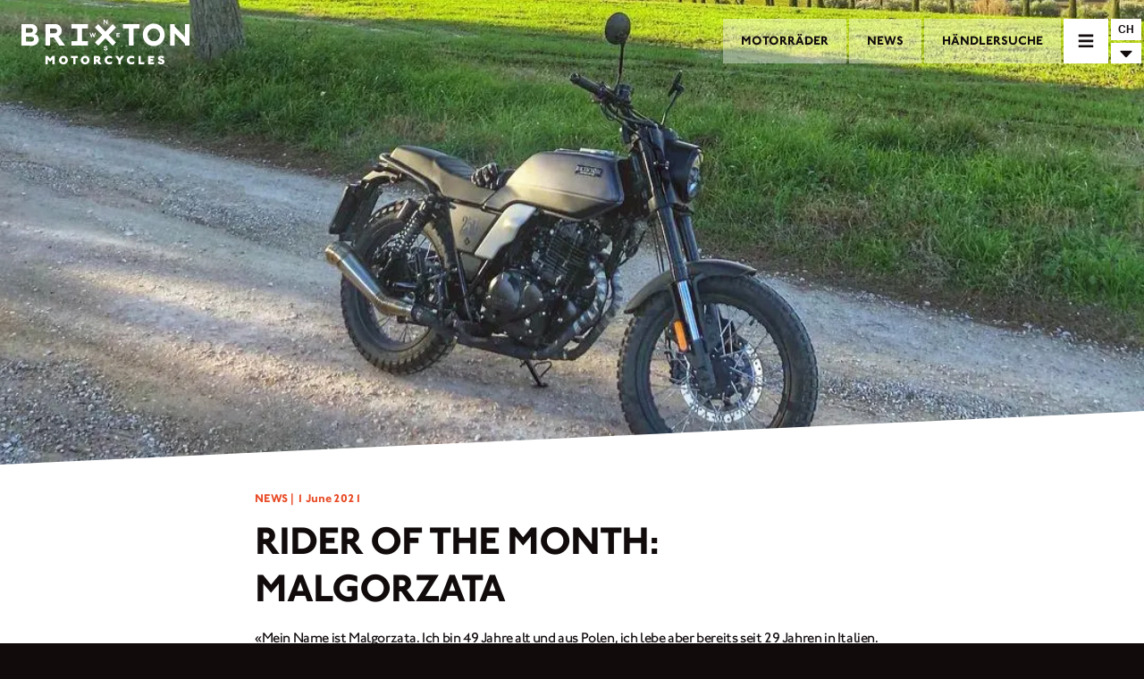

--- FILE ---
content_type: text/html; charset=utf-8
request_url: https://www.brixton-motorcycles.com/de_CH/news/rider-of-the-month-malgorzata/
body_size: 44567
content:
<!DOCTYPE html><html><head><meta name="viewport" content="width=device-width"/><meta charSet="utf-8"/><meta name="naver-site-verification" content="4790c02217f0cb5ede7099071a954b2323e61834"/><title>Brixton Motorcycles | Rider of the month: Malgorzata</title><meta name="description" content=""/><meta name="keywords" content=""/><meta name="twitter:card" content="summary"/><meta name="twitter:title" content="Brixton Motorcycles"/><meta name="twitter:image" content="https://cms.brixton-motorcycles.com/wp-content/uploads/2021/06/FB-LINK.png"/><meta name="twitter:description" content=""/><meta name="og:title" content="Brixton Motorcycles"/><meta name="og:description" content=""/><meta name="og:image" content="https://cms.brixton-motorcycles.com/wp-content/uploads/2021/06/FB-LINK.png"/><meta name="og:url" content="https://www.brixton-motorcycles.com/news/rider-of-the-month-malgorzata/"/><link href="https://www.brixton-motorcycles.com/nl_BE/news/rider-of-the-month-malgorzata/" hrefLang="nl_BE"/><link href="https://www.brixton-motorcycles.com/fr_BE/news/rider-of-the-month-malgorzata/" hrefLang="fr_BE"/><link href="https://www.brixton-motorcycles.com/cs/news/rider-of-the-month-malgorzata/" hrefLang="cs"/><link href="https://www.brixton-motorcycles.com/de/news/rider-of-the-month-malgorzata/" hrefLang="de"/><link href="https://www.brixton-motorcycles.com/et/news/rider-of-the-month-malgorzata/" hrefLang="et"/><link href="https://www.brixton-motorcycles.com/fr/news/rider-of-the-month-malgorzata/" hrefLang="fr"/><link href="https://www.brixton-motorcycles.com/el/news/rider-of-the-month-malgorzata/" hrefLang="el"/><link href="https://www.brixton-motorcycles.com/es/news/rider-of-the-month-malgorzata/" hrefLang="es"/><link href="https://www.brixton-motorcycles.com/it/news/rider-of-the-month-malgorzata/" hrefLang="it"/><link href="https://www.brixton-motorcycles.com/lv/news/rider-of-the-month-malgorzata/" hrefLang="lv"/><link href="https://www.brixton-motorcycles.com/lt/news/rider-of-the-month-malgorzata/" hrefLang="lt"/><link href="https://www.brixton-motorcycles.com/fr_LU/news/rider-of-the-month-malgorzata/" hrefLang="fr_LU"/><link href="https://www.brixton-motorcycles.com/de_LU/news/rider-of-the-month-malgorzata/" hrefLang="de_LU"/><link href="https://www.brixton-motorcycles.com/hu/news/rider-of-the-month-malgorzata/" hrefLang="hu"/><link href="https://www.brixton-motorcycles.com/mt/news/rider-of-the-month-malgorzata/" hrefLang="mt"/><link href="https://www.brixton-motorcycles.com/nl/news/rider-of-the-month-malgorzata/" hrefLang="nl"/><link href="https://www.brixton-motorcycles.com/de_AT/news/rider-of-the-month-malgorzata/" hrefLang="de_AT"/><link href="https://www.brixton-motorcycles.com/pl/news/rider-of-the-month-malgorzata/" hrefLang="pl"/><link href="https://www.brixton-motorcycles.com/pt-pt/news/rider-of-the-month-malgorzata/" hrefLang="pt-pt"/><link href="https://www.brixton-motorcycles.com/de_CH/news/rider-of-the-month-malgorzata/" hrefLang="de_CH"/><link href="https://www.brixton-motorcycles.com/it_CH/news/rider-of-the-month-malgorzata/" hrefLang="it_CH"/><link href="https://www.brixton-motorcycles.com/fr_CH/news/rider-of-the-month-malgorzata/" hrefLang="fr_CH"/><link href="https://www.brixton-motorcycles.com/sk/news/rider-of-the-month-malgorzata/" hrefLang="sk"/><link href="https://www.brixton-motorcycles.com/sl/news/rider-of-the-month-malgorzata/" hrefLang="sl"/><link href="https://www.brixton-motorcycles.com/tr/news/rider-of-the-month-malgorzata/" hrefLang="tr"/><link href="https://www.brixton-motorcycles.com/news/rider-of-the-month-malgorzata/" hrefLang="en"/><link href="https://www.brixton-motorcycles.com/lb/news/rider-of-the-month-malgorzata/" hrefLang="lb"/><link href="https://www.brixton-motorcycles.com/zh-hant/news/rider-of-the-month-malgorzata/" hrefLang="zh-hant"/><link href="https://www.brixton-motorcycles.com/hi/news/rider-of-the-month-malgorzata/" hrefLang="hi"/><link href="https://www.brixton-motorcycles.com/id/news/rider-of-the-month-malgorzata/" hrefLang="id"/><link href="https://www.brixton-motorcycles.com/ms/news/rider-of-the-month-malgorzata/" hrefLang="ms"/><link href="https://www.brixton-motorcycles.com/ph/news/rider-of-the-month-malgorzata/" hrefLang="ph"/><link href="https://www.brixton-motorcycles.com/ko/news/rider-of-the-month-malgorzata/" hrefLang="ko"/><link href="https://www.brixton-motorcycles.com/tw/news/rider-of-the-month-malgorzata/" hrefLang="tw"/><link href="https://www.brixton-motorcycles.com/th/news/rider-of-the-month-malgorzata/" hrefLang="th"/><link href="https://www.brixton-motorcycles.com/vi/news/rider-of-the-month-malgorzata/" hrefLang="vi"/><meta name="next-head-count" content="50"/><link rel="preload" href="/_next/static/css/35c7b30f9feab869.css" as="style"/><link rel="stylesheet" href="/_next/static/css/35c7b30f9feab869.css" data-n-g=""/><link rel="preload" href="/_next/static/css/61c8e8e15d206f01.css" as="style"/><link rel="stylesheet" href="/_next/static/css/61c8e8e15d206f01.css" data-n-p=""/><noscript data-n-css=""></noscript><script defer="" nomodule="" src="/_next/static/chunks/polyfills-5cd94c89d3acac5f.js"></script><script src="/_next/static/chunks/webpack-c410d0847a891ccb.js" defer=""></script><script src="/_next/static/chunks/framework-5f4595e5518b5600.js" defer=""></script><script src="/_next/static/chunks/main-17529c98451274d9.js" defer=""></script><script src="/_next/static/chunks/pages/_app-6e19f80b4998b672.js" defer=""></script><script src="/_next/static/chunks/75fc9c18-c2ffd8d428a8879e.js" defer=""></script><script src="/_next/static/chunks/c50a8303-b0db5189c44269b4.js" defer=""></script><script src="/_next/static/chunks/675-4f2e28033c047819.js" defer=""></script><script src="/_next/static/chunks/583-63f35cd96da30c3b.js" defer=""></script><script src="/_next/static/chunks/pages/%5B%5B...pageSlug%5D%5D-ed306a4d19064d0a.js" defer=""></script><script src="/_next/static/hfAPUuje8Bluz0lw7NENa/_buildManifest.js" defer=""></script><script src="/_next/static/hfAPUuje8Bluz0lw7NENa/_ssgManifest.js" defer=""></script><script src="/_next/static/hfAPUuje8Bluz0lw7NENa/_middlewareManifest.js" defer=""></script></head><body><div id="__next" data-reactroot=""><div class="header transparent"><div class="background transparent"></div><div class="header-menu"><a class="header-menu-item" href="/de_CH/models/"><span>MOTORRÄDER</span></a><a class="header-menu-item" href="/de_CH/news/"><span>NEWS</span></a><a class="header-menu-item" href="/de_CH/dealers/"><span>HÄNDLERSUCHE</span></a></div><div><nav class="main-nav closed"><div class="toggle"><svg aria-hidden="true" focusable="false" data-prefix="fas" data-icon="times" class="svg-inline--fa fa-times fa-w-11 " role="img" xmlns="http://www.w3.org/2000/svg" viewBox="0 0 352 512"><path fill="currentColor" d="M242.72 256l100.07-100.07c12.28-12.28 12.28-32.19 0-44.48l-22.24-22.24c-12.28-12.28-32.19-12.28-44.48 0L176 189.28 75.93 89.21c-12.28-12.28-32.19-12.28-44.48 0L9.21 111.45c-12.28 12.28-12.28 32.19 0 44.48L109.28 256 9.21 356.07c-12.28 12.28-12.28 32.19 0 44.48l22.24 22.24c12.28 12.28 32.2 12.28 44.48 0L176 322.72l100.07 100.07c12.28 12.28 32.2 12.28 44.48 0l22.24-22.24c12.28-12.28 12.28-32.19 0-44.48L242.72 256z"></path></svg><svg aria-hidden="true" focusable="false" data-prefix="fas" data-icon="bars" class="svg-inline--fa fa-bars fa-w-14 " role="img" xmlns="http://www.w3.org/2000/svg" viewBox="0 0 448 512"><path fill="currentColor" d="M16 132h416c8.837 0 16-7.163 16-16V76c0-8.837-7.163-16-16-16H16C7.163 60 0 67.163 0 76v40c0 8.837 7.163 16 16 16zm0 160h416c8.837 0 16-7.163 16-16v-40c0-8.837-7.163-16-16-16H16c-8.837 0-16 7.163-16 16v40c0 8.837 7.163 16 16 16zm0 160h416c8.837 0 16-7.163 16-16v-40c0-8.837-7.163-16-16-16H16c-8.837 0-16 7.163-16 16v40c0 8.837 7.163 16 16 16z"></path></svg></div><div class="menu-holder"><div class="inner"><div class="menu-items"><ul><li><a href="/de_CH/models/"><span>MOTORRÄDER</span></a><ul class="model-categories"><li><a href="/de_CH/models/family/cromwell/">Cromwell</a></li><li><a href="/de_CH/models/family/felsberg/">Felsberg</a></li><li><a href="/de_CH/models/family/rayburn/">Rayburn</a></li><li><a href="/de_CH/models/family/sunray/">Sunray</a></li><li><a href="/de_CH/models/family/crossfire/">Crossfire</a></li></ul></li><li><a href="/de_CH/dealers/"><span>FINDE EINEN HÄNDLER</span></a></li><li><a href="/de_CH/clothings/"><span>BEKLEIDUNG </span></a></li><li><a href="/de_CH/parts/"><span>ZUBEHÖR</span></a></li><li><a href="/de_CH/news/"><span>NEWS</span></a></li><li><a href="/de_CH/newsletter/"><span>NEWSLETTER</span></a></li><li><a href="/de_CH/contact/"><span>KONTAKT</span></a></li></ul></div><div class="social-icons"><div><a href="https://www.instagram.com/brixton_motorcycles/" target="_blank"><svg aria-hidden="true" focusable="false" data-prefix="fab" data-icon="instagram" class="svg-inline--fa fa-instagram fa-w-14 " role="img" xmlns="http://www.w3.org/2000/svg" viewBox="0 0 448 512"><path fill="currentColor" d="M224.1 141c-63.6 0-114.9 51.3-114.9 114.9s51.3 114.9 114.9 114.9S339 319.5 339 255.9 287.7 141 224.1 141zm0 189.6c-41.1 0-74.7-33.5-74.7-74.7s33.5-74.7 74.7-74.7 74.7 33.5 74.7 74.7-33.6 74.7-74.7 74.7zm146.4-194.3c0 14.9-12 26.8-26.8 26.8-14.9 0-26.8-12-26.8-26.8s12-26.8 26.8-26.8 26.8 12 26.8 26.8zm76.1 27.2c-1.7-35.9-9.9-67.7-36.2-93.9-26.2-26.2-58-34.4-93.9-36.2-37-2.1-147.9-2.1-184.9 0-35.8 1.7-67.6 9.9-93.9 36.1s-34.4 58-36.2 93.9c-2.1 37-2.1 147.9 0 184.9 1.7 35.9 9.9 67.7 36.2 93.9s58 34.4 93.9 36.2c37 2.1 147.9 2.1 184.9 0 35.9-1.7 67.7-9.9 93.9-36.2 26.2-26.2 34.4-58 36.2-93.9 2.1-37 2.1-147.8 0-184.8zM398.8 388c-7.8 19.6-22.9 34.7-42.6 42.6-29.5 11.7-99.5 9-132.1 9s-102.7 2.6-132.1-9c-19.6-7.8-34.7-22.9-42.6-42.6-11.7-29.5-9-99.5-9-132.1s-2.6-102.7 9-132.1c7.8-19.6 22.9-34.7 42.6-42.6 29.5-11.7 99.5-9 132.1-9s102.7-2.6 132.1 9c19.6 7.8 34.7 22.9 42.6 42.6 11.7 29.5 9 99.5 9 132.1s2.7 102.7-9 132.1z"></path></svg></a></div><div><a href="https://www.facebook.com/Brixton.Motorcycles" target="_blank"><svg aria-hidden="true" focusable="false" data-prefix="fab" data-icon="facebook" class="svg-inline--fa fa-facebook fa-w-16 " role="img" xmlns="http://www.w3.org/2000/svg" viewBox="0 0 512 512"><path fill="currentColor" d="M504 256C504 119 393 8 256 8S8 119 8 256c0 123.78 90.69 226.38 209.25 245V327.69h-63V256h63v-54.64c0-62.15 37-96.48 93.67-96.48 27.14 0 55.52 4.84 55.52 4.84v61h-31.28c-30.8 0-40.41 19.12-40.41 38.73V256h68.78l-11 71.69h-57.78V501C413.31 482.38 504 379.78 504 256z"></path></svg></a></div><div><a href="https://www.youtube.com/channel/UCN3vFZYm7K6EvCG3cSvahoA" target="_blank"><svg aria-hidden="true" focusable="false" data-prefix="fab" data-icon="youtube-square" class="svg-inline--fa fa-youtube-square fa-w-14 " role="img" xmlns="http://www.w3.org/2000/svg" viewBox="0 0 448 512"><path fill="currentColor" d="M186.8 202.1l95.2 54.1-95.2 54.1V202.1zM448 80v352c0 26.5-21.5 48-48 48H48c-26.5 0-48-21.5-48-48V80c0-26.5 21.5-48 48-48h352c26.5 0 48 21.5 48 48zm-42 176.3s0-59.6-7.6-88.2c-4.2-15.8-16.5-28.2-32.2-32.4C337.9 128 224 128 224 128s-113.9 0-142.2 7.7c-15.7 4.2-28 16.6-32.2 32.4-7.6 28.5-7.6 88.2-7.6 88.2s0 59.6 7.6 88.2c4.2 15.8 16.5 27.7 32.2 31.9C110.1 384 224 384 224 384s113.9 0 142.2-7.7c15.7-4.2 28-16.1 32.2-31.9 7.6-28.5 7.6-88.1 7.6-88.1z"></path></svg></a></div></div></div></div></nav><a class="logo " href="/de_CH/"></a></div><div class="language-selector closed"><div class="current" selectedlang="de_CH">CH</div><div class="list-toggle">  <svg aria-hidden="true" focusable="false" data-prefix="fas" data-icon="caret-down" class="svg-inline--fa fa-caret-down fa-w-10 " role="img" xmlns="http://www.w3.org/2000/svg" viewBox="0 0 320 512"><path fill="currentColor" d="M31.3 192h257.3c17.8 0 26.7 21.5 14.1 34.1L174.1 354.8c-7.8 7.8-20.5 7.8-28.3 0L17.2 226.1C4.6 213.5 13.5 192 31.3 192z"></path></svg></div><div class="language-overlay"><div class="languages inner"><div class="continent "><div class="continent-title"><strong>Europe</strong></div><div class="country"><div class="flag" style="background-image:url(&#x27;/assets/flags/4x3/be.svg&#x27;)"></div><div class="language-wrapper"><div class="language  available">België</div></div><div class="language-wrapper"><div class="language  available">Belgique</div></div></div><div class="country"><div class="flag" style="background-image:url(&#x27;/assets/flags/4x3/cz.svg&#x27;)"></div><div class="language-wrapper"><div class="language  available">Česká republika</div></div></div><div class="country"><div class="flag" style="background-image:url(&#x27;/assets/flags/4x3/de.svg&#x27;)"></div><div class="language-wrapper"><div class="language  available">Deutschland</div></div></div><div class="country"><div class="flag" style="background-image:url(&#x27;/assets/flags/4x3/ee.svg&#x27;)"></div><div class="language-wrapper"><div class="language  available">Eesti</div></div></div><div class="country"><div class="flag" style="background-image:url(&#x27;/assets/flags/4x3/fr.svg&#x27;)"></div><div class="language-wrapper"><div class="language  available">France</div></div></div><div class="country"><div class="flag" style="background-image:url(&#x27;/assets/flags/4x3/gr.svg&#x27;)"></div><div class="language-wrapper"><div class="language  available">Ελλάδα</div></div></div><div class="country"><div class="flag" style="background-image:url(&#x27;/assets/flags/4x3/es.svg&#x27;)"></div><div class="language-wrapper"><div class="language  available">España</div></div></div><div class="country"><div class="flag" style="background-image:url(&#x27;/assets/flags/4x3/it.svg&#x27;)"></div><div class="language-wrapper"><div class="language  available">Italia</div></div></div><div class="country"><div class="flag" style="background-image:url(&#x27;/assets/flags/4x3/lv.svg&#x27;)"></div><div class="language-wrapper"><div class="language  available">Latvija</div></div></div><div class="country"><div class="flag" style="background-image:url(&#x27;/assets/flags/4x3/lt.svg&#x27;)"></div><div class="language-wrapper"><div class="language  available">Lietuva</div></div></div><div class="country"><div class="flag" style="background-image:url(&#x27;/assets/flags/4x3/lu.svg&#x27;)"></div><div class="language-wrapper"><div class="language  available">Luxembourg</div></div><div class="language-wrapper"><div class="language  available">Luxemburg</div></div></div><div class="country"><div class="flag" style="background-image:url(&#x27;/assets/flags/4x3/hu.svg&#x27;)"></div><div class="language-wrapper"><div class="language  available">Magyarország</div></div></div><div class="country"><div class="flag" style="background-image:url(&#x27;/assets/flags/4x3/mt.svg&#x27;)"></div><div class="language-wrapper"><div class="language  available">Malta</div></div></div><div class="country"><div class="flag" style="background-image:url(&#x27;/assets/flags/4x3/nl.svg&#x27;)"></div><div class="language-wrapper"><div class="language  available">Nederland</div></div></div><div class="country"><div class="flag" style="background-image:url(&#x27;/assets/flags/4x3/at.svg&#x27;)"></div><div class="language-wrapper"><div class="language  available">Österreich</div></div></div><div class="country"><div class="flag" style="background-image:url(&#x27;/assets/flags/4x3/pl.svg&#x27;)"></div><div class="language-wrapper"><div class="language  available">Polska</div></div></div><div class="country"><div class="flag" style="background-image:url(&#x27;/assets/flags/4x3/pt.svg&#x27;)"></div><div class="language-wrapper"><div class="language  available">Portugal</div></div></div><div class="country"><div class="flag" style="background-image:url(&#x27;/assets/flags/4x3/ch.svg&#x27;)"></div><div class="language-wrapper"><div class="language  available">Schweiz</div></div><div class="language-wrapper"><div class="language  available">Svizzera</div></div><div class="language-wrapper"><div class="language  available">Suisse</div></div></div><div class="country"><div class="flag" style="background-image:url(&#x27;/assets/flags/4x3/sk.svg&#x27;)"></div><div class="language-wrapper"><div class="language  available">Slovakia</div></div></div><div class="country"><div class="flag" style="background-image:url(&#x27;/assets/flags/4x3/si.svg&#x27;)"></div><div class="language-wrapper"><div class="language  available">Slovensko</div></div></div><div class="country"><div class="flag" style="background-image:url(&#x27;/assets/flags/4x3/tr.svg&#x27;)"></div><div class="language-wrapper"><div class="language  available">Türkiye</div></div></div><div class="country"><div class="flag" style="background-image:url(&#x27;/assets/flags/4x3/gb.svg&#x27;)"></div><div class="language-wrapper"><div class="language  available">United Kingdom </div></div></div></div><div class="continent  avoid-break"><div class="continent-title"><strong> Middle East </strong></div><div class="country"><div class="flag" style="background-image:url(&#x27;/assets/flags/4x3/lb.svg&#x27;)"></div><div class="language-wrapper"><div class="language  available">Lebanon</div></div></div></div><div class="continent  avoid-break"><div class="continent-title"><strong>Asia</strong></div><div class="country"><div class="flag" style="background-image:url(&#x27;/assets/flags/4x3/cn.svg&#x27;)"></div><div class="language-wrapper"><div class="language  available">中國</div></div></div><div class="country"><div class="flag" style="background-image:url(&#x27;/assets/flags/4x3/in.svg&#x27;)"></div><div class="language-wrapper"><div class="language  available">Indian</div></div></div><div class="country"><div class="flag" style="background-image:url(&#x27;/assets/flags/4x3/id.svg&#x27;)"></div><div class="language-wrapper"><div class="language  available">Indonesia</div></div></div><div class="country"><div class="flag" style="background-image:url(&#x27;/assets/flags/4x3/my.svg&#x27;)"></div><div class="language-wrapper"><div class="language  available">Malaysia</div></div></div><div class="country"><div class="flag" style="background-image:url(&#x27;/assets/flags/4x3/ph.svg&#x27;)"></div><div class="language-wrapper"><div class="language  available">Pilipinas</div></div></div><div class="country"><div class="flag" style="background-image:url(&#x27;/assets/flags/4x3/kr.svg&#x27;)"></div><div class="language-wrapper"><div class="language  available">대한민국</div></div></div><div class="country"><div class="flag" style="background-image:url(&#x27;/assets/flags/4x3/tw.svg&#x27;)"></div><div class="language-wrapper"><div class="language  available">台灣地區</div></div></div><div class="country"><div class="flag" style="background-image:url(&#x27;/assets/flags/4x3/th.svg&#x27;)"></div><div class="language-wrapper"><div class="language  available">Thailand</div></div></div><div class="country"><div class="flag" style="background-image:url(&#x27;/assets/flags/4x3/vn.svg&#x27;)"></div><div class="language-wrapper"><div class="language  available">Việt Nam </div></div></div></div><div class="continent  avoid-break"><div class="continent-title"><strong>Africa</strong></div><div class="country"><div class="flag" style="background-image:url(&#x27;/assets/flags/4x3/na.svg&#x27;)"></div><div class="language-wrapper"><div class="language  disabled">Coming Soon</div></div></div><div class="country"><div class="flag" style="background-image:url(&#x27;/assets/flags/4x3/za.svg&#x27;)"></div><div class="language-wrapper"><div class="language  disabled">Coming Soon</div></div></div></div><div class="continent  avoid-break"><div class="continent-title"><strong>North America</strong></div><div class="country"><div class="flag" style="background-image:url(&#x27;/assets/flags/4x3/us.svg&#x27;)"></div><div class="language-wrapper"><div class="language  disabled">Coming Soon</div></div></div></div></div></div></div></div><div class="page-component"><div class="page-wrapper"><div><div class="model-single page news-single"><div class="header-image"><div class="header-image-inner"><div class="background"></div><div class="wp-image-wrapper"><span style="box-sizing:border-box;display:block;overflow:hidden;width:initial;height:initial;background:none;opacity:1;border:0;margin:0;padding:0;position:absolute;top:0;left:0;bottom:0;right:0"><img alt="Rider of the Month Malgorzata&#x27;s Brixton Felsberg 250 in Timberwolf Grey parked next to a green field in the countryside" src="[data-uri]" decoding="async" data-nimg="fill" class="" style="position:absolute;top:0;left:0;bottom:0;right:0;box-sizing:border-box;padding:0;border:none;margin:auto;display:block;width:0;height:0;min-width:100%;max-width:100%;min-height:100%;max-height:100%;object-fit:cover;object-position:center"/><noscript><img alt="Rider of the Month Malgorzata&#x27;s Brixton Felsberg 250 in Timberwolf Grey parked next to a green field in the countryside" sizes="100vw" srcSet="/_next/image/?url=https%3A%2F%2Fcms.brixton-motorcycles.com%2Fwp-content%2Fuploads%2F2021%2F06%2Fheader.jpg&amp;w=640&amp;q=75 640w, /_next/image/?url=https%3A%2F%2Fcms.brixton-motorcycles.com%2Fwp-content%2Fuploads%2F2021%2F06%2Fheader.jpg&amp;w=750&amp;q=75 750w, /_next/image/?url=https%3A%2F%2Fcms.brixton-motorcycles.com%2Fwp-content%2Fuploads%2F2021%2F06%2Fheader.jpg&amp;w=828&amp;q=75 828w, /_next/image/?url=https%3A%2F%2Fcms.brixton-motorcycles.com%2Fwp-content%2Fuploads%2F2021%2F06%2Fheader.jpg&amp;w=1080&amp;q=75 1080w, /_next/image/?url=https%3A%2F%2Fcms.brixton-motorcycles.com%2Fwp-content%2Fuploads%2F2021%2F06%2Fheader.jpg&amp;w=1200&amp;q=75 1200w, /_next/image/?url=https%3A%2F%2Fcms.brixton-motorcycles.com%2Fwp-content%2Fuploads%2F2021%2F06%2Fheader.jpg&amp;w=1920&amp;q=75 1920w, /_next/image/?url=https%3A%2F%2Fcms.brixton-motorcycles.com%2Fwp-content%2Fuploads%2F2021%2F06%2Fheader.jpg&amp;w=2048&amp;q=75 2048w, /_next/image/?url=https%3A%2F%2Fcms.brixton-motorcycles.com%2Fwp-content%2Fuploads%2F2021%2F06%2Fheader.jpg&amp;w=3840&amp;q=75 3840w" src="/_next/image/?url=https%3A%2F%2Fcms.brixton-motorcycles.com%2Fwp-content%2Fuploads%2F2021%2F06%2Fheader.jpg&amp;w=3840&amp;q=75" decoding="async" data-nimg="fill" style="position:absolute;top:0;left:0;bottom:0;right:0;box-sizing:border-box;padding:0;border:none;margin:auto;display:block;width:0;height:0;min-width:100%;max-width:100%;min-height:100%;max-height:100%;object-fit:cover;object-position:center" class="" loading="lazy"/></noscript></span></div></div></div><div class="title-row angled-background"><div class="content-row"><div class="title-row-inner narrow-colomn"><div class="date">NEWS | <!-- -->1 June 2021</div><div class="title"><h1><span>Rider of the month: Malgorzata</span></h1></div></div></div></div><div class="angled-background background-fix"></div><div class="news-article"><div class="text-row angled-background  row-no-0"><div class="content-row"><div class="text-row-inner narrow-colomn"><span><p>&#171;Mein Name ist Malgorzata. Ich bin 49 Jahre alt und aus Polen, ich lebe aber bereits seit 29 Jahren in Italien. Ich habe einen 23-jährigen Sohn und lebe an der schönen Marche Küste. Ich arbeite als Köchin in einer privaten Villa und liebe Reisen, Sport, Fotografie, gutes Essen und Wein. Letztes Jahr habe ich mich aufgrund der Empfehlung eines sehr guten Freundes dazu entschlossen, mein erstes Bike zu kaufen. Wir haben uns für eine Brixton entschieden, weil sie leicht, wendig, spritzig und einfach zu fahren ist, also perfekt für eine Anfängerin wie mich. Ich habe das Gefühl, dass sie &#8218;perfekt zu mir passt&#8216; und dass wir gemeinsam noch viel herumkommen werden.&#187;</p>
<p><strong>1. </strong><strong>Beschreibe mit nur einem Wort, warum du Motorrad fährst.</strong><br />
Ich fahre Motorrad, weil ich mich dabei frei fühle. Es entspannt mich, lenkt mich von den Alltagsgedanken ab, bringt mich zum Lachen und lässt mich tief durchatmen.</p>
<p><strong>2. Was war es, das deine Aufmerksamkeit auf Brixton Motorcycles gelenkt hat?</strong><br />
Ich wurde vom klassischen Design angezogen, von den einzigartigen Details und dem Stil sowie von der Tatsache, dass sie aggressiv und trendy sind.</p>
<p><strong>3. Welche Brixton fährst du? Was gefällt dir an diesem Bike am besten?</strong><br />
Ich fahre eine Felsberg 250. Ich liebe das Auspuffendstück mit der sichtbaren Schweißnaht, den runden Scheinwerfer mit dem Brixton-Logo und den Holzeinsatz auf dem Tank.</p>
<p><strong>4. Wie lange fährst du schon?</strong><br />
Ich habe Ende Juli 2020 meine A2-Prüfung gemacht.</p>
<p><strong>5. Warum hast du begonnen, Motorrad  zu fahren?</strong><br />
Ich hatte eine bestimmte Phase in meinem Leben, in der ich mich selbst als &#8218;zerbrechlich&#8216; und unmotiviert gefühlt habe. Ich habe das Motorrad als eine Art &#8218;Erlösung&#8216; gesehen, als einen Weg, mir selbst zu beweisen, dass ich falsch liege und dass ich jedes Ziel erreichen kann, das ich mir gesetzt habe. Also habe ich es getan &#8211; ich meldete mich in der Fahrschule an, nahm das Motorrad und verwirklichte meinen Traum! Ein Traum, der mich unbesiegbar machte! Ich habe mir ein ehrgeiziges Ziel gesetzt, das ich erreicht habe und darauf bin ich stolz!</p>
</span></div></div></div><div class="qoute-row angled-background"><div class="background"><div class="wp-image-wrapper"><span style="box-sizing:border-box;display:block;overflow:hidden;width:initial;height:initial;background:none;opacity:1;border:0;margin:0;padding:0;position:absolute;top:0;left:0;bottom:0;right:0"><img alt="Rider of the Month Malgorzata on her Brixton Felsberg 250 in Timberwolf Grey" src="[data-uri]" decoding="async" data-nimg="fill" class="" style="position:absolute;top:0;left:0;bottom:0;right:0;box-sizing:border-box;padding:0;border:none;margin:auto;display:block;width:0;height:0;min-width:100%;max-width:100%;min-height:100%;max-height:100%;object-fit:cover;object-position:top left"/><noscript><img alt="Rider of the Month Malgorzata on her Brixton Felsberg 250 in Timberwolf Grey" sizes="100vw" srcSet="/_next/image/?url=https%3A%2F%2Fcms.brixton-motorcycles.com%2Fwp-content%2Fuploads%2F2021%2F06%2Fimage4-1.jpeg&amp;w=640&amp;q=75 640w, /_next/image/?url=https%3A%2F%2Fcms.brixton-motorcycles.com%2Fwp-content%2Fuploads%2F2021%2F06%2Fimage4-1.jpeg&amp;w=750&amp;q=75 750w, /_next/image/?url=https%3A%2F%2Fcms.brixton-motorcycles.com%2Fwp-content%2Fuploads%2F2021%2F06%2Fimage4-1.jpeg&amp;w=828&amp;q=75 828w, /_next/image/?url=https%3A%2F%2Fcms.brixton-motorcycles.com%2Fwp-content%2Fuploads%2F2021%2F06%2Fimage4-1.jpeg&amp;w=1080&amp;q=75 1080w, /_next/image/?url=https%3A%2F%2Fcms.brixton-motorcycles.com%2Fwp-content%2Fuploads%2F2021%2F06%2Fimage4-1.jpeg&amp;w=1200&amp;q=75 1200w, /_next/image/?url=https%3A%2F%2Fcms.brixton-motorcycles.com%2Fwp-content%2Fuploads%2F2021%2F06%2Fimage4-1.jpeg&amp;w=1920&amp;q=75 1920w, /_next/image/?url=https%3A%2F%2Fcms.brixton-motorcycles.com%2Fwp-content%2Fuploads%2F2021%2F06%2Fimage4-1.jpeg&amp;w=2048&amp;q=75 2048w, /_next/image/?url=https%3A%2F%2Fcms.brixton-motorcycles.com%2Fwp-content%2Fuploads%2F2021%2F06%2Fimage4-1.jpeg&amp;w=3840&amp;q=75 3840w" src="/_next/image/?url=https%3A%2F%2Fcms.brixton-motorcycles.com%2Fwp-content%2Fuploads%2F2021%2F06%2Fimage4-1.jpeg&amp;w=3840&amp;q=75" decoding="async" data-nimg="fill" style="position:absolute;top:0;left:0;bottom:0;right:0;box-sizing:border-box;padding:0;border:none;margin:auto;display:block;width:0;height:0;min-width:100%;max-width:100%;min-height:100%;max-height:100%;object-fit:cover;object-position:top left" class="" loading="lazy"/></noscript></span></div></div><div class="foreground"><div class="content-row center left mobile-top"><div class="text-container"><div class="text  hide"><div class="inner-text"><span><p>Für mich war das Motorrad wie eine Art &#8218;Erlösung&#8216;.</p>
</span></div><div class="name-holder"><span class="name"></span>  <div class="line-holder anchor-bottom"><div class="quote-line-one"><svg x="0px" y="0px" viewBox="0 0 114.1 1245.5" style="enable-background:new 0 0 114.1 1245.5"><style type="text/css">
            .st0{display:none;fill:none;stroke:#FFFFFF;stroke-width:3;}
          	.st1{fill:#F8B333;}
          	.st2{fill:#FFFFFF;}</style><circle class="st0" cx="53.3" cy="93" r="5"></circle><polygon class="st1 cross" points="77.3,31.3 77.9,30.6 90.1,18.4 89.4,17.8 88.8,17.1 77.3,5.6 77.9,4.9 82.8,0 95.7,12.9 108.5,0 113.4,4.9 114.1,5.6 102.6,17.1 101.9,17.8 101.2,18.4 113.4,30.6 114.1,31.3 108.5,36.8 95.7,24 82.8,36.8 "></polygon><g class="linecontainer"><g id="Layer_53"><path class="st2" d="M28.6,1245.4l-2.3-3.3c3.3-2.3,6.6-4.9,9.7-7.9l2.7,2.9C35.5,1240.3,32.1,1243.1,28.6,1245.4z"></path></g><g id="Layer_52"><path class="st2" d="M47.7,1227.6l-3.1-2.5c2.6-3.1,5.1-6.5,7.5-10.2l3.3,2.2C53,1220.9,50.4,1224.4,47.7,1227.6z"></path></g><g id="Layer_51"><path class="st2" d="M62.2,1206l-3.5-1.9c2-3.6,3.9-7.4,5.7-11.4l3.6,1.7C66.1,1198.4,64.2,1202.3,62.2,1206z"></path></g><g id="Layer_50"><path class="st2" d="M72.9,1182.4l-3.7-1.4c1.5-3.9,2.9-7.9,4.2-12l3.8,1.2C75.8,1174.3,74.4,1178.5,72.9,1182.4z"></path></g><g id="Layer_49"><path class="st2" d="M80.7,1157.7l-3.9-1c1.1-4.1,2-8.2,2.9-12.4l3.9,0.8C82.8,1149.4,81.8,1153.6,80.7,1157.7z"></path></g><g id="Layer_48"><path class="st2" d="M86,1132.5l-3.9-0.6c0.7-4.2,1.3-8.4,1.7-12.6l4,0.5C87.3,1123.9,86.7,1128.2,86,1132.5z"></path></g><g id="Layer_47"><path class="st2" d="M89,1106.8l-4-0.3c0.3-4.2,0.5-8.5,0.6-12.7l4,0.1C89.5,1098.1,89.3,1102.5,89,1106.8z"></path></g><g id="Layer_46"><path class="st2" d="M85.7,1081c-0.1-4.3-0.3-8.5-0.5-12.7l4-0.3c0.3,4.2,0.5,8.6,0.5,12.9L85.7,1081z"></path></g><g id="Layer_45"><path class="st2" d="M84,1055.6c-0.5-4.3-1.1-8.5-1.8-12.6l3.9-0.7c0.7,4.2,1.3,8.5,1.9,12.8L84,1055.6z"></path></g><g id="Layer_44"><path class="st2" d="M79.6,1030.6c-1-4.2-2.1-8.3-3.3-12.3l3.8-1.2c1.2,4,2.4,8.2,3.4,12.5L79.6,1030.6z"></path></g><g id="Layer_43"><path class="st2" d="M72.1,1006.4c-1.4-3.5-2.9-6.8-4.4-10l-0.8-1.5l3.6-1.8l0.8,1.6c1.6,3.3,3.1,6.8,4.5,10.3L72.1,1006.4z"></path></g><g id="Layer_42"><path class="st2" d="M61.2,983.3c-1.9-3.9-3.7-7.7-5.6-11.6l3.6-1.7c1.8,3.8,3.7,7.7,5.6,11.5L61.2,983.3z"></path></g><g id="Layer_41"><path class="st2" d="M50.2,960.1c-1.8-3.9-3.6-7.8-5.3-11.7l3.6-1.6c1.7,3.8,3.5,7.8,5.3,11.7L50.2,960.1z"></path></g><g id="Layer_40"><path class="st2" d="M39.7,936.6c-1.7-4-3.4-8-5-11.8l3.7-1.5c1.6,3.9,3.3,7.8,5,11.8L39.7,936.6z"></path></g><g id="Layer_39"><path class="st2" d="M29.9,912.8c-1.6-4.1-3.1-8.1-4.6-12l3.8-1.4c1.4,3.9,3,7.9,4.5,12L29.9,912.8z"></path></g><g id="Layer_38"><path class="st2" d="M21,888.7c-1.4-4.1-2.8-8.2-4-12.2l3.8-1.2c1.3,4,2.6,8,4,12.1L21,888.7z"></path></g><g id="Layer_37"><path class="st2" d="M13.2,864.1c-1.2-4.2-2.3-8.4-3.4-12.4l3.9-1c1,4,2.1,8.2,3.3,12.3L13.2,864.1z"></path></g><g id="Layer_36"><path class="st2" d="M6.9,839.1c-0.9-4.3-1.8-8.5-2.5-12.7l3.9-0.7c0.7,4.1,1.6,8.3,2.5,12.5L6.9,839.1z"></path></g><g id="Layer_35"><path class="st2" d="M2.4,813.7c-0.6-4.3-1.1-8.6-1.4-12.8l4-0.3c0.4,4.1,0.8,8.4,1.4,12.7L2.4,813.7z"></path></g><g id="Layer_34"><path class="st2" d="M0.2,787.9c-0.1-2.9-0.2-5.7-0.2-8.5c0-1.5,0-2.9,0-4.4l4,0.1c0,1.4,0,2.9,0,4.3c0,2.8,0.1,5.6,0.2,8.4 L0.2,787.9z"></path></g><g id="Layer_33"><path class="st2" d="M4.7,762.4l-4-0.3c0.3-4.3,0.8-8.7,1.4-12.9l4,0.6C5.5,753.9,5,758.1,4.7,762.4z"></path></g><g id="Layer_32"><path class="st2" d="M8.3,737.3l-3.9-0.8c0.9-4.2,2-8.5,3.2-12.6l3.8,1.1C10.3,729,9.2,733.1,8.3,737.3z"></path></g><g id="Layer_31"><path class="st2" d="M15.4,712.9l-3.8-1.4c1.5-4,3.1-8.1,4.9-12l3.6,1.7C18.5,705,16.9,709,15.4,712.9z"></path></g><g id="Layer_30"><rect x="20.5" y="681.1" transform="matrix(0.4473 -0.8944 0.8944 0.4473 -596.1133 401.6356)" class="st2" width="12.8" height="4"></rect></g><g id="Layer_29"><rect x="32" y="658.2" transform="matrix(0.4473 -0.8944 0.8944 0.4473 -569.2443 399.2137)" class="st2" width="12.8" height="4"></rect></g><g id="Layer_28"><rect x="43.4" y="635.2" transform="matrix(0.4472 -0.8944 0.8944 0.4472 -542.3881 396.8239)" class="st2" width="12.8" height="4"></rect></g><g id="Layer_27"><rect x="54.9" y="612.3" transform="matrix(0.4473 -0.8944 0.8944 0.4473 -515.5059 394.3699)" class="st2" width="12.8" height="4"></rect></g><g id="Layer_26"><rect x="66.4" y="589.3" transform="matrix(0.4472 -0.8944 0.8944 0.4472 -488.6476 391.9785)" class="st2" width="12.8" height="4"></rect></g><g id="Layer_25"><path class="st2" d="M83,574.8l-3.7-1.6c1.7-3.9,3.2-7.8,4.6-11.8l3.8,1.3C86.3,566.8,84.7,570.8,83,574.8z"></path></g><g id="Layer_24"><path class="st2" d="M91.6,550.3l-3.9-1.1c1.1-4,2.1-8.2,2.9-12.3l3.9,0.8C93.8,542,92.8,546.2,91.6,550.3z"></path></g><g id="Layer_23"><path class="st2" d="M96.7,524.9l-4-0.5c0.5-4.1,1-8.4,1.2-12.6l4,0.3C97.7,516.4,97.3,520.7,96.7,524.9z"></path></g><g id="Layer_22"><path class="st2" d="M98.5,499.1l-4,0l0-1.7c0-3.6-0.1-7.3-0.3-11l4-0.2c0.2,3.8,0.3,7.5,0.3,11.2L98.5,499.1z"></path></g><g id="Layer_21"><path class="st2" d="M93.3,473.7c-0.4-4.1-0.9-8.4-1.5-12.6l4-0.6c0.6,4.3,1.1,8.6,1.5,12.8L93.3,473.7z"></path></g><g id="Layer_20"><path class="st2" d="M89.7,448.5c-0.8-4.1-1.6-8.3-2.6-12.5l3.9-0.9c1,4.2,1.8,8.5,2.6,12.6L89.7,448.5z"></path></g><g id="Layer_19"><path class="st2" d="M84.1,423.6c-1-4-2.2-8.1-3.4-12.3l3.8-1.1c1.2,4.2,2.4,8.4,3.4,12.4L84.1,423.6z"></path></g><g id="Layer_18"><path class="st2" d="M77,399c-1.3-4-2.6-8-4.1-12.1l3.8-1.3c1.4,4.1,2.8,8.2,4.1,12.2L77,399z"></path></g><g id="Layer_17"><path class="st2" d="M68.5,374.9c-1.5-3.9-3-7.9-4.6-11.9l3.7-1.5c1.6,4,3.2,8.1,4.6,12L68.5,374.9z"></path></g><g id="Layer_16"><path class="st2" d="M59.1,351.1c-1.6-3.8-3.3-7.8-5-11.8l3.7-1.6c1.7,4,3.4,8,5,11.8L59.1,351.1z"></path></g><g id="Layer_15"><path class="st2" d="M48.9,327.6c-1.7-3.8-3.5-7.7-5.3-11.6l3.6-1.7c1.8,3.9,3.6,7.9,5.4,11.7L48.9,327.6z"></path></g><g id="Layer_14"><path class="st2" d="M38.1,304.4c-1.8-3.8-3.7-7.7-5.6-11.5l3.6-1.8c1.9,3.9,3.8,7.7,5.6,11.6L38.1,304.4z"></path></g><g id="Layer_13"><path class="st2" d="M26.8,281.4c-1.8-3.8-3.6-7.8-5.1-12l3.7-1.4c1.5,4,3.2,7.9,5,11.6L26.8,281.4z"></path></g><g id="Layer_12"><path class="st2" d="M17.6,257.1c-1.2-4-2.3-8.3-3.2-12.5l3.9-0.9c0.9,4.2,2,8.3,3.2,12.3L17.6,257.1z"></path></g><g id="Layer_11"><path class="st2" d="M11.9,231.9c-0.7-4.2-1.3-8.5-1.7-12.8l4-0.4c0.5,4.3,1,8.5,1.7,12.6L11.9,231.9z"></path></g><g id="Layer_10"><path class="st2" d="M9.1,206.2c-0.2-4.2-0.4-8.6-0.4-12.9l4,0c0,4.3,0.2,8.5,0.4,12.7L9.1,206.2z"></path></g><g id="Layer_9"><path class="st2" d="M12.9,180.5l-4-0.1c0.2-4.3,0.4-8.6,0.7-12.9l4,0.3C13.3,172,13,176.3,12.9,180.5z"></path></g><g id="Layer_8"><path class="st2" d="M14.9,155.1l-4-0.5c0.5-4.3,1.2-8.6,1.9-12.8l3.9,0.7C16.1,146.6,15.4,150.9,14.9,155.1z"></path></g><g id="Layer_7"><path class="st2" d="M19.2,130l-3.9-0.9c0.9-4.2,2-8.5,3.1-12.6l3.9,1C21.1,121.6,20.1,125.8,19.2,130z"></path></g><g id="Layer_6"><path class="st2" d="M25.8,105.4l-3.8-1.2c1.4-4.2,2.8-8.3,4.4-12.2l3.7,1.5C28.6,97.3,27.2,101.3,25.8,105.4z"></path></g><g id="Layer_5"><path class="st2" d="M35.2,81.8l-3.6-1.7c1.9-4,3.9-7.9,6-11.5l3.5,2C39,74.1,37,77.9,35.2,81.8z"></path></g><g id="Layer_4"><path class="st2" d="M47.7,59.8l-3.3-2.3c2.5-3.7,5.2-7.2,8-10.3l3,2.6C52.7,52.9,50.2,56.2,47.7,59.8z"></path></g><g id="Layer_3"><path class="st2" d="M64.2,40.8l-2.7-3c2.7-2.4,5.5-4.6,8.3-6.5l2.3,3.3C69.4,36.5,66.7,38.6,64.2,40.8z"></path></g></g></svg></div></div></div></div></div></div></div></div><div class="text-row angled-background  row-no-2"><div class="content-row"><div class="text-row-inner narrow-colomn"><span><p><strong>6. Der weiteste Weg, den du jemals mit deiner Brixton von zu Hause zurückgelegt hast?</strong></p>
<div>Der am weitesten entfernte Ort, an dem ich mit meiner Brixton war, ist Castelluccio di Norcia, eine etwa 250 km lange Hin- und Rückfahrt.</div>
<p><strong>7. Der schönste Ort, an dem du mit deiner Brixton gewesen bist?</strong></p>
<div>Der schönste Ort ist zweifellos Castelluccio. Es ist eine Fläche, die sich in einer kurzen Zeit im Sommer in einen Teppich aus leuchtenden Farben verwandelt. Die Linsenblüte lockt Touristen aus der ganzen Welt an.</div>
<p><strong>8. Würdest du lieber auf Meeresstraßen oder auf Gebirgspässen fahren?</strong></p>
<div>Ich bevorzuge Bergpässe&#8230; sie werden mein nächstes Ziel sein!</div>
<p><strong>9. Der beste Ort, an dem einem das Benzin ausgeht?</strong></p>
<div>Der beste Ort, an dem einem das Benzin ausgeht, wäre für mich in der Nähe einer Tankstelle, damit ich auftanken und meine Reise ohne ein bestimmtes Ziel fortsetzen kann&#8230; Nur ich und meine Brixton!</div>
</span></div></div></div><div class="angled-background"><div class="gallery-row full-width-gallery-row   right"><div class="images "><div class="slides "><div class="slide  active"><div class="image  contain " style="background-color:#ead8b4"><div class="wp-image-wrapper"><span style="box-sizing:border-box;display:block;overflow:hidden;width:initial;height:initial;background:none;opacity:1;border:0;margin:0;padding:0;position:absolute;top:0;left:0;bottom:0;right:0"><img alt="Rider of the Month Malgorzata on her Brixton Felsberg 250 in Timberwolf Grey" src="[data-uri]" decoding="async" data-nimg="fill" class="" style="position:absolute;top:0;left:0;bottom:0;right:0;box-sizing:border-box;padding:0;border:none;margin:auto;display:block;width:0;height:0;min-width:100%;max-width:100%;min-height:100%;max-height:100%;object-fit:contain;object-position:center"/><noscript><img alt="Rider of the Month Malgorzata on her Brixton Felsberg 250 in Timberwolf Grey" sizes="100vw" srcSet="/_next/image/?url=https%3A%2F%2Fcms.brixton-motorcycles.com%2Fwp-content%2Fuploads%2F2021%2F06%2Fimage0.jpeg&amp;w=640&amp;q=75 640w, /_next/image/?url=https%3A%2F%2Fcms.brixton-motorcycles.com%2Fwp-content%2Fuploads%2F2021%2F06%2Fimage0.jpeg&amp;w=750&amp;q=75 750w, /_next/image/?url=https%3A%2F%2Fcms.brixton-motorcycles.com%2Fwp-content%2Fuploads%2F2021%2F06%2Fimage0.jpeg&amp;w=828&amp;q=75 828w, /_next/image/?url=https%3A%2F%2Fcms.brixton-motorcycles.com%2Fwp-content%2Fuploads%2F2021%2F06%2Fimage0.jpeg&amp;w=1080&amp;q=75 1080w, /_next/image/?url=https%3A%2F%2Fcms.brixton-motorcycles.com%2Fwp-content%2Fuploads%2F2021%2F06%2Fimage0.jpeg&amp;w=1200&amp;q=75 1200w, /_next/image/?url=https%3A%2F%2Fcms.brixton-motorcycles.com%2Fwp-content%2Fuploads%2F2021%2F06%2Fimage0.jpeg&amp;w=1920&amp;q=75 1920w, /_next/image/?url=https%3A%2F%2Fcms.brixton-motorcycles.com%2Fwp-content%2Fuploads%2F2021%2F06%2Fimage0.jpeg&amp;w=2048&amp;q=75 2048w, /_next/image/?url=https%3A%2F%2Fcms.brixton-motorcycles.com%2Fwp-content%2Fuploads%2F2021%2F06%2Fimage0.jpeg&amp;w=3840&amp;q=75 3840w" src="/_next/image/?url=https%3A%2F%2Fcms.brixton-motorcycles.com%2Fwp-content%2Fuploads%2F2021%2F06%2Fimage0.jpeg&amp;w=3840&amp;q=75" decoding="async" data-nimg="fill" style="position:absolute;top:0;left:0;bottom:0;right:0;box-sizing:border-box;padding:0;border:none;margin:auto;display:block;width:0;height:0;min-width:100%;max-width:100%;min-height:100%;max-height:100%;object-fit:contain;object-position:center" class="" loading="lazy"/></noscript></span></div></div></div><div class="slide  next"><div class="image  contain " style="background-color:#ead8b4"><div class="wp-image-wrapper"><span style="box-sizing:border-box;display:block;overflow:hidden;width:initial;height:initial;background:none;opacity:1;border:0;margin:0;padding:0;position:absolute;top:0;left:0;bottom:0;right:0"><img alt="Rider of the Month Malgorzata&#x27;s Brixton Felsberg 250 in Timberwolf Grey parked next to a country road in front of a spectacular sunset " src="[data-uri]" decoding="async" data-nimg="fill" class="" style="position:absolute;top:0;left:0;bottom:0;right:0;box-sizing:border-box;padding:0;border:none;margin:auto;display:block;width:0;height:0;min-width:100%;max-width:100%;min-height:100%;max-height:100%;object-fit:contain;object-position:center"/><noscript><img alt="Rider of the Month Malgorzata&#x27;s Brixton Felsberg 250 in Timberwolf Grey parked next to a country road in front of a spectacular sunset " sizes="100vw" srcSet="/_next/image/?url=https%3A%2F%2Fcms.brixton-motorcycles.com%2Fwp-content%2Fuploads%2F2021%2F06%2F118653908_724129921770853_6362608177743803747_n.jpg&amp;w=640&amp;q=75 640w, /_next/image/?url=https%3A%2F%2Fcms.brixton-motorcycles.com%2Fwp-content%2Fuploads%2F2021%2F06%2F118653908_724129921770853_6362608177743803747_n.jpg&amp;w=750&amp;q=75 750w, /_next/image/?url=https%3A%2F%2Fcms.brixton-motorcycles.com%2Fwp-content%2Fuploads%2F2021%2F06%2F118653908_724129921770853_6362608177743803747_n.jpg&amp;w=828&amp;q=75 828w, /_next/image/?url=https%3A%2F%2Fcms.brixton-motorcycles.com%2Fwp-content%2Fuploads%2F2021%2F06%2F118653908_724129921770853_6362608177743803747_n.jpg&amp;w=1080&amp;q=75 1080w, /_next/image/?url=https%3A%2F%2Fcms.brixton-motorcycles.com%2Fwp-content%2Fuploads%2F2021%2F06%2F118653908_724129921770853_6362608177743803747_n.jpg&amp;w=1200&amp;q=75 1200w, /_next/image/?url=https%3A%2F%2Fcms.brixton-motorcycles.com%2Fwp-content%2Fuploads%2F2021%2F06%2F118653908_724129921770853_6362608177743803747_n.jpg&amp;w=1920&amp;q=75 1920w, /_next/image/?url=https%3A%2F%2Fcms.brixton-motorcycles.com%2Fwp-content%2Fuploads%2F2021%2F06%2F118653908_724129921770853_6362608177743803747_n.jpg&amp;w=2048&amp;q=75 2048w, /_next/image/?url=https%3A%2F%2Fcms.brixton-motorcycles.com%2Fwp-content%2Fuploads%2F2021%2F06%2F118653908_724129921770853_6362608177743803747_n.jpg&amp;w=3840&amp;q=75 3840w" src="/_next/image/?url=https%3A%2F%2Fcms.brixton-motorcycles.com%2Fwp-content%2Fuploads%2F2021%2F06%2F118653908_724129921770853_6362608177743803747_n.jpg&amp;w=3840&amp;q=75" decoding="async" data-nimg="fill" style="position:absolute;top:0;left:0;bottom:0;right:0;box-sizing:border-box;padding:0;border:none;margin:auto;display:block;width:0;height:0;min-width:100%;max-width:100%;min-height:100%;max-height:100%;object-fit:contain;object-position:center" class="" loading="lazy"/></noscript></span></div></div></div><div class="slide  prev"><div class="image  contain " style="background-color:#ead8b4"><div class="wp-image-wrapper"><span style="box-sizing:border-box;display:block;overflow:hidden;width:initial;height:initial;background:none;opacity:1;border:0;margin:0;padding:0;position:absolute;top:0;left:0;bottom:0;right:0"><img alt="Rider of the Month Malgorzata on her Brixton Felsberg 250 in Timberwolf Grey" src="[data-uri]" decoding="async" data-nimg="fill" class="" style="position:absolute;top:0;left:0;bottom:0;right:0;box-sizing:border-box;padding:0;border:none;margin:auto;display:block;width:0;height:0;min-width:100%;max-width:100%;min-height:100%;max-height:100%;object-fit:contain;object-position:center"/><noscript><img alt="Rider of the Month Malgorzata on her Brixton Felsberg 250 in Timberwolf Grey" sizes="100vw" srcSet="/_next/image/?url=https%3A%2F%2Fcms.brixton-motorcycles.com%2Fwp-content%2Fuploads%2F2021%2F06%2Fimage8.jpeg&amp;w=640&amp;q=75 640w, /_next/image/?url=https%3A%2F%2Fcms.brixton-motorcycles.com%2Fwp-content%2Fuploads%2F2021%2F06%2Fimage8.jpeg&amp;w=750&amp;q=75 750w, /_next/image/?url=https%3A%2F%2Fcms.brixton-motorcycles.com%2Fwp-content%2Fuploads%2F2021%2F06%2Fimage8.jpeg&amp;w=828&amp;q=75 828w, /_next/image/?url=https%3A%2F%2Fcms.brixton-motorcycles.com%2Fwp-content%2Fuploads%2F2021%2F06%2Fimage8.jpeg&amp;w=1080&amp;q=75 1080w, /_next/image/?url=https%3A%2F%2Fcms.brixton-motorcycles.com%2Fwp-content%2Fuploads%2F2021%2F06%2Fimage8.jpeg&amp;w=1200&amp;q=75 1200w, /_next/image/?url=https%3A%2F%2Fcms.brixton-motorcycles.com%2Fwp-content%2Fuploads%2F2021%2F06%2Fimage8.jpeg&amp;w=1920&amp;q=75 1920w, /_next/image/?url=https%3A%2F%2Fcms.brixton-motorcycles.com%2Fwp-content%2Fuploads%2F2021%2F06%2Fimage8.jpeg&amp;w=2048&amp;q=75 2048w, /_next/image/?url=https%3A%2F%2Fcms.brixton-motorcycles.com%2Fwp-content%2Fuploads%2F2021%2F06%2Fimage8.jpeg&amp;w=3840&amp;q=75 3840w" src="/_next/image/?url=https%3A%2F%2Fcms.brixton-motorcycles.com%2Fwp-content%2Fuploads%2F2021%2F06%2Fimage8.jpeg&amp;w=3840&amp;q=75" decoding="async" data-nimg="fill" style="position:absolute;top:0;left:0;bottom:0;right:0;box-sizing:border-box;padding:0;border:none;margin:auto;display:block;width:0;height:0;min-width:100%;max-width:100%;min-height:100%;max-height:100%;object-fit:contain;object-position:center" class="" loading="lazy"/></noscript></span></div></div></div></div></div><div class=" controls-container"><div class="controls"><div class="outer-prev"><div class="prev">Prev</div></div><div class="outer-next"><div class="next">Next</div></div></div></div></div></div><div class="text-row angled-background  row-no-4"><div class="content-row"><div class="text-row-inner narrow-colomn"><span><p><strong>Photos: </strong>Malgorzata</p>
<p><strong>Malgorzatas Motorcycle:</strong> <a href="/models/felsberg-250" target="_blank" rel="noopener">Felsberg 250</a></p>
<p><strong>Follow Malgorzata on Instagram:</strong> <a href="https://www.instagram.com/malgo_71" target="_blank" rel="noopener">@malgo_71</a></p>
<p>&nbsp;</p>
<p><strong>Do you want to be the next rider of the month? Send us an email to <a href="mailto:marketing@brixton-motorcycles.com" rel="noopener">marketing@brixton-motorcycles.com</a>. We want to hear your Brixton story!</strong></p>
</span></div></div></div></div><div class="share-row"><div class="content-row"><div class="narrow-colomn"><div class="share-title">Share this story</div><a href="https://twitter.com/home?status=https://www.brixton-motorcycles.com/de_CH/news/rider-of-the-month-malgorzata/" rel="noreferrer" target="_blank" class="icon"><svg aria-hidden="true" focusable="false" data-prefix="fab" data-icon="twitter-square" class="svg-inline--fa fa-twitter-square fa-w-14 " role="img" xmlns="http://www.w3.org/2000/svg" viewBox="0 0 448 512"><path fill="currentColor" d="M400 32H48C21.5 32 0 53.5 0 80v352c0 26.5 21.5 48 48 48h352c26.5 0 48-21.5 48-48V80c0-26.5-21.5-48-48-48zm-48.9 158.8c.2 2.8.2 5.7.2 8.5 0 86.7-66 186.6-186.6 186.6-37.2 0-71.7-10.8-100.7-29.4 5.3.6 10.4.8 15.8.8 30.7 0 58.9-10.4 81.4-28-28.8-.6-53-19.5-61.3-45.5 10.1 1.5 19.2 1.5 29.6-1.2-30-6.1-52.5-32.5-52.5-64.4v-.8c8.7 4.9 18.9 7.9 29.6 8.3a65.447 65.447 0 0 1-29.2-54.6c0-12.2 3.2-23.4 8.9-33.1 32.3 39.8 80.8 65.8 135.2 68.6-9.3-44.5 24-80.6 64-80.6 18.9 0 35.9 7.9 47.9 20.7 14.8-2.8 29-8.3 41.6-15.8-4.9 15.2-15.2 28-28.8 36.1 13.2-1.4 26-5.1 37.8-10.2-8.9 13.1-20.1 24.7-32.9 34z"></path></svg></a><a href="https://www.facebook.com/sharer/sharer.php?u=https://www.brixton-motorcycles.com/de_CH/news/rider-of-the-month-malgorzata/" rel="noreferrer" target="_blank" class="icon"><svg aria-hidden="true" focusable="false" data-prefix="fab" data-icon="facebook" class="svg-inline--fa fa-facebook fa-w-16 " role="img" xmlns="http://www.w3.org/2000/svg" viewBox="0 0 512 512"><path fill="currentColor" d="M504 256C504 119 393 8 256 8S8 119 8 256c0 123.78 90.69 226.38 209.25 245V327.69h-63V256h63v-54.64c0-62.15 37-96.48 93.67-96.48 27.14 0 55.52 4.84 55.52 4.84v61h-31.28c-30.8 0-40.41 19.12-40.41 38.73V256h68.78l-11 71.69h-57.78V501C413.31 482.38 504 379.78 504 256z"></path></svg></a><a href="mailto:?subject=Brixton%20Motorcycles&amp;body=https://www.brixton-motorcycles.com/de_CH/news/rider-of-the-month-malgorzata/" rel="noreferrer" target="_blank" class="icon email"><svg aria-hidden="true" focusable="false" data-prefix="fas" data-icon="external-link-alt" class="svg-inline--fa fa-external-link-alt fa-w-16 " role="img" xmlns="http://www.w3.org/2000/svg" viewBox="0 0 512 512"><path fill="currentColor" d="M432,320H400a16,16,0,0,0-16,16V448H64V128H208a16,16,0,0,0,16-16V80a16,16,0,0,0-16-16H48A48,48,0,0,0,0,112V464a48,48,0,0,0,48,48H400a48,48,0,0,0,48-48V336A16,16,0,0,0,432,320ZM488,0h-128c-21.37,0-32.05,25.91-17,41l35.73,35.73L135,320.37a24,24,0,0,0,0,34L157.67,377a24,24,0,0,0,34,0L435.28,133.32,471,169c15,15,41,4.5,41-17V24A24,24,0,0,0,488,0Z"></path></svg></a></div></div></div><div class="latest-news-row"><div class="content-row"><div class="narrow-colomn"><div class="latest-news-title">Latest News</div><div class="latest-news-items"><a class="latest-news-item" href="/de_CH/news/rider-of-the-month-steven/"><div class="preview-image" style="background-image:url(https://cms.brixton-motorcycles.com/wp-content/uploads/2025/09/Riders-1400x1400_21-300x300.jpg)"></div><div class="title"><span>Rider of the month: Steven</span></div></a><a class="latest-news-item" href="/de_CH/news/neue-farben/"><div class="preview-image" style="background-image:url(https://cms.brixton-motorcycles.com/wp-content/uploads/2018/03/Felsberg125_Arctic-White-2025-300x200.jpg)"></div><div class="title"><span>Neue Farben</span></div></a><a class="latest-news-item" href="/de_CH/news/rider-of-the-month-benjamin/"><div class="preview-image" style="background-image:url(https://cms.brixton-motorcycles.com/wp-content/uploads/2025/08/Riders-1400x1400_16172-240x300.jpg)"></div><div class="title"><span>Rider of the month: Benjamin </span></div></a></div></div></div></div><footer class=""><div class="col mobile-only "><a href="/de_CH/newsletter/"><div class="button wide white">Sign up for our newsletter</div></a><div class="social"><div><a href="https://www.instagram.com/brixton_motorcycles/" target="_blank"><svg aria-hidden="true" focusable="false" data-prefix="fab" data-icon="instagram" class="svg-inline--fa fa-instagram fa-w-14 " role="img" xmlns="http://www.w3.org/2000/svg" viewBox="0 0 448 512"><path fill="currentColor" d="M224.1 141c-63.6 0-114.9 51.3-114.9 114.9s51.3 114.9 114.9 114.9S339 319.5 339 255.9 287.7 141 224.1 141zm0 189.6c-41.1 0-74.7-33.5-74.7-74.7s33.5-74.7 74.7-74.7 74.7 33.5 74.7 74.7-33.6 74.7-74.7 74.7zm146.4-194.3c0 14.9-12 26.8-26.8 26.8-14.9 0-26.8-12-26.8-26.8s12-26.8 26.8-26.8 26.8 12 26.8 26.8zm76.1 27.2c-1.7-35.9-9.9-67.7-36.2-93.9-26.2-26.2-58-34.4-93.9-36.2-37-2.1-147.9-2.1-184.9 0-35.8 1.7-67.6 9.9-93.9 36.1s-34.4 58-36.2 93.9c-2.1 37-2.1 147.9 0 184.9 1.7 35.9 9.9 67.7 36.2 93.9s58 34.4 93.9 36.2c37 2.1 147.9 2.1 184.9 0 35.9-1.7 67.7-9.9 93.9-36.2 26.2-26.2 34.4-58 36.2-93.9 2.1-37 2.1-147.8 0-184.8zM398.8 388c-7.8 19.6-22.9 34.7-42.6 42.6-29.5 11.7-99.5 9-132.1 9s-102.7 2.6-132.1-9c-19.6-7.8-34.7-22.9-42.6-42.6-11.7-29.5-9-99.5-9-132.1s-2.6-102.7 9-132.1c7.8-19.6 22.9-34.7 42.6-42.6 29.5-11.7 99.5-9 132.1-9s102.7-2.6 132.1 9c19.6 7.8 34.7 22.9 42.6 42.6 11.7 29.5 9 99.5 9 132.1s2.7 102.7-9 132.1z"></path></svg></a></div><div><a href="https://www.facebook.com/Brixton.Motorcycles" target="_blank"><svg aria-hidden="true" focusable="false" data-prefix="fab" data-icon="facebook" class="svg-inline--fa fa-facebook fa-w-16 " role="img" xmlns="http://www.w3.org/2000/svg" viewBox="0 0 512 512"><path fill="currentColor" d="M504 256C504 119 393 8 256 8S8 119 8 256c0 123.78 90.69 226.38 209.25 245V327.69h-63V256h63v-54.64c0-62.15 37-96.48 93.67-96.48 27.14 0 55.52 4.84 55.52 4.84v61h-31.28c-30.8 0-40.41 19.12-40.41 38.73V256h68.78l-11 71.69h-57.78V501C413.31 482.38 504 379.78 504 256z"></path></svg></a></div><div><a href="https://www.youtube.com/channel/UCN3vFZYm7K6EvCG3cSvahoA" target="_blank"><svg aria-hidden="true" focusable="false" data-prefix="fab" data-icon="youtube-square" class="svg-inline--fa fa-youtube-square fa-w-14 " role="img" xmlns="http://www.w3.org/2000/svg" viewBox="0 0 448 512"><path fill="currentColor" d="M186.8 202.1l95.2 54.1-95.2 54.1V202.1zM448 80v352c0 26.5-21.5 48-48 48H48c-26.5 0-48-21.5-48-48V80c0-26.5 21.5-48 48-48h352c26.5 0 48 21.5 48 48zm-42 176.3s0-59.6-7.6-88.2c-4.2-15.8-16.5-28.2-32.2-32.4C337.9 128 224 128 224 128s-113.9 0-142.2 7.7c-15.7 4.2-28 16.6-32.2 32.4-7.6 28.5-7.6 88.2-7.6 88.2s0 59.6 7.6 88.2c4.2 15.8 16.5 27.7 32.2 31.9C110.1 384 224 384 224 384s113.9 0 142.2-7.7c15.7-4.2 28-16.1 32.2-31.9 7.6-28.5 7.6-88.1 7.6-88.1z"></path></svg></a></div></div></div><div class="col one"><div class="logo mobile-logo"></div><div class="logo desktop-logo"></div></div><div class="col two desktop-only"><div class="button wide white"><a href="/de_CH/newsletter/">Sign up for our newsletter</a></div><div class="social"><div><a href="https://www.instagram.com/brixton_motorcycles/" target="_blank"><svg aria-hidden="true" focusable="false" data-prefix="fab" data-icon="instagram" class="svg-inline--fa fa-instagram fa-w-14 " role="img" xmlns="http://www.w3.org/2000/svg" viewBox="0 0 448 512"><path fill="currentColor" d="M224.1 141c-63.6 0-114.9 51.3-114.9 114.9s51.3 114.9 114.9 114.9S339 319.5 339 255.9 287.7 141 224.1 141zm0 189.6c-41.1 0-74.7-33.5-74.7-74.7s33.5-74.7 74.7-74.7 74.7 33.5 74.7 74.7-33.6 74.7-74.7 74.7zm146.4-194.3c0 14.9-12 26.8-26.8 26.8-14.9 0-26.8-12-26.8-26.8s12-26.8 26.8-26.8 26.8 12 26.8 26.8zm76.1 27.2c-1.7-35.9-9.9-67.7-36.2-93.9-26.2-26.2-58-34.4-93.9-36.2-37-2.1-147.9-2.1-184.9 0-35.8 1.7-67.6 9.9-93.9 36.1s-34.4 58-36.2 93.9c-2.1 37-2.1 147.9 0 184.9 1.7 35.9 9.9 67.7 36.2 93.9s58 34.4 93.9 36.2c37 2.1 147.9 2.1 184.9 0 35.9-1.7 67.7-9.9 93.9-36.2 26.2-26.2 34.4-58 36.2-93.9 2.1-37 2.1-147.8 0-184.8zM398.8 388c-7.8 19.6-22.9 34.7-42.6 42.6-29.5 11.7-99.5 9-132.1 9s-102.7 2.6-132.1-9c-19.6-7.8-34.7-22.9-42.6-42.6-11.7-29.5-9-99.5-9-132.1s-2.6-102.7 9-132.1c7.8-19.6 22.9-34.7 42.6-42.6 29.5-11.7 99.5-9 132.1-9s102.7-2.6 132.1 9c19.6 7.8 34.7 22.9 42.6 42.6 11.7 29.5 9 99.5 9 132.1s2.7 102.7-9 132.1z"></path></svg></a></div><div><a href="https://www.facebook.com/Brixton.Motorcycles" target="_blank"><svg aria-hidden="true" focusable="false" data-prefix="fab" data-icon="facebook" class="svg-inline--fa fa-facebook fa-w-16 " role="img" xmlns="http://www.w3.org/2000/svg" viewBox="0 0 512 512"><path fill="currentColor" d="M504 256C504 119 393 8 256 8S8 119 8 256c0 123.78 90.69 226.38 209.25 245V327.69h-63V256h63v-54.64c0-62.15 37-96.48 93.67-96.48 27.14 0 55.52 4.84 55.52 4.84v61h-31.28c-30.8 0-40.41 19.12-40.41 38.73V256h68.78l-11 71.69h-57.78V501C413.31 482.38 504 379.78 504 256z"></path></svg></a></div><div><a href="https://www.youtube.com/channel/UCN3vFZYm7K6EvCG3cSvahoA" target="_blank"><svg aria-hidden="true" focusable="false" data-prefix="fab" data-icon="youtube-square" class="svg-inline--fa fa-youtube-square fa-w-14 " role="img" xmlns="http://www.w3.org/2000/svg" viewBox="0 0 448 512"><path fill="currentColor" d="M186.8 202.1l95.2 54.1-95.2 54.1V202.1zM448 80v352c0 26.5-21.5 48-48 48H48c-26.5 0-48-21.5-48-48V80c0-26.5 21.5-48 48-48h352c26.5 0 48 21.5 48 48zm-42 176.3s0-59.6-7.6-88.2c-4.2-15.8-16.5-28.2-32.2-32.4C337.9 128 224 128 224 128s-113.9 0-142.2 7.7c-15.7 4.2-28 16.6-32.2 32.4-7.6 28.5-7.6 88.2-7.6 88.2s0 59.6 7.6 88.2c4.2 15.8 16.5 27.7 32.2 31.9C110.1 384 224 384 224 384s113.9 0 142.2-7.7c15.7-4.2 28-16.1 32.2-31.9 7.6-28.5 7.6-88.1 7.6-88.1z"></path></svg></a></div></div></div><div class="col three"><div class="menu"><ul><li><a href="/de_CH/privacy-policy/"><span>Privacy Policy</span></a></li><li><a href="/de_CH/contact/"><span>Contact</span></a></li></ul></div><div class="copyright">© KSR Group  2026</div></div></footer></div></div></div></div><div id="next-js-cookie-wrapper" style="display:none"><div></div></div><noscript><iframe src="https://data.brixton-motorcycles.com/ns.html?id=GTM-NGSLGLL" height="0" width="0" style="display:none;visibility:hidden"></iframe></noscript></div><script id="__NEXT_DATA__" type="application/json">{"props":{"pageProps":{"pageContent":{"id":77088,"date":"2021-06-01T08:59:07","date_gmt":"2021-06-01T07:59:07","guid":{"rendered":"/news/rider-of-the-month-malgorzata/"},"modified":"2021-06-01T10:02:10","modified_gmt":"2021-06-01T09:02:10","slug":"rider-of-the-month-malgorzata","status":"publish","type":"news","link":"/de_CH/news/rider-of-the-month-malgorzata/","title":{"rendered":"Rider of the month: Malgorzata"},"content":{"rendered":"","protected":false},"template":"","class_list":["post-77088","news","type-news","status-publish","hentry"],"acf":{"publish_languages":["en","de","es","fr","it","gr","nl","vi","pl","sk","tr","zh","ko"],"keep_private":false,"headline":{"en":"Rider of the month: Malgorzata"},"excerpt":{"en":"\u003cdiv\u003eMalgorzata aus Italien erzählt, wie die Felsberg 250 ihr dabei geholfen hat, sich zu motivieren und ihre Ziele zu erreichen.\u003c/div\u003e\n"},"preview_image":{"ID":76759,"id":76759,"title":"Post - Kopie","filename":"Post-Kopie.png","filesize":624122,"url":"https://cms.brixton-motorcycles.com/wp-content/uploads/2021/06/Post-Kopie.png","link":"/de_CH/news/rider-of-the-month-malgorzata/post-kopie-3-2/","alt":"Rider of the Month Malgorzata on her Brixton Felsberg 250 in Timberwolf Grey","author":"33","description":"","caption":"","name":"post-kopie-3-2","status":"inherit","uploaded_to":77088,"date":"2021-06-01 07:44:38","modified":"2022-09-20 13:54:35","menu_order":0,"mime_type":"image/png","type":"image","subtype":"png","icon":"/wp-includes/images/media/default.png","width":540,"height":540,"sizes":{"thumbnail":"https://cms.brixton-motorcycles.com/wp-content/uploads/2021/06/Post-Kopie-150x150.png","thumbnail-width":150,"thumbnail-height":150,"medium":"https://cms.brixton-motorcycles.com/wp-content/uploads/2021/06/Post-Kopie-300x300.png","medium-width":300,"medium-height":300,"medium_large":"https://cms.brixton-motorcycles.com/wp-content/uploads/2021/06/Post-Kopie.png","medium_large-width":540,"medium_large-height":540,"large":"https://cms.brixton-motorcycles.com/wp-content/uploads/2021/06/Post-Kopie.png","large-width":540,"large-height":540,"1536x1536":"https://cms.brixton-motorcycles.com/wp-content/uploads/2021/06/Post-Kopie.png","1536x1536-width":540,"1536x1536-height":540,"2048x2048":"https://cms.brixton-motorcycles.com/wp-content/uploads/2021/06/Post-Kopie.png","2048x2048-width":540,"2048x2048-height":540}},"header_image":{"ID":76792,"id":76792,"title":"header","filename":"header.jpg","filesize":737560,"url":"https://cms.brixton-motorcycles.com/wp-content/uploads/2021/06/header.jpg","link":"/de_CH/news/rider-of-the-month-malgorzata/header-34-2/","alt":"Rider of the Month Malgorzata's Brixton Felsberg 250 in Timberwolf Grey parked next to a green field in the countryside","author":"33","description":"","caption":"","name":"header-34-2","status":"inherit","uploaded_to":77088,"date":"2021-06-01 07:53:43","modified":"2022-09-20 13:53:52","menu_order":0,"mime_type":"image/jpeg","type":"image","subtype":"jpeg","icon":"/wp-includes/images/media/default.png","width":1080,"height":607,"sizes":{"thumbnail":"https://cms.brixton-motorcycles.com/wp-content/uploads/2021/06/header-150x150.jpg","thumbnail-width":150,"thumbnail-height":150,"medium":"https://cms.brixton-motorcycles.com/wp-content/uploads/2021/06/header-300x169.jpg","medium-width":300,"medium-height":169,"medium_large":"https://cms.brixton-motorcycles.com/wp-content/uploads/2021/06/header-768x432.jpg","medium_large-width":768,"medium_large-height":432,"large":"https://cms.brixton-motorcycles.com/wp-content/uploads/2021/06/header-1024x576.jpg","large-width":1024,"large-height":576,"1536x1536":"https://cms.brixton-motorcycles.com/wp-content/uploads/2021/06/header.jpg","1536x1536-width":1080,"1536x1536-height":607,"2048x2048":"https://cms.brixton-motorcycles.com/wp-content/uploads/2021/06/header.jpg","2048x2048-width":1080,"2048x2048-height":607}},"header_image_mobile":{"ID":76825,"id":76825,"title":"header mobile","filename":"header-mobile.jpg","filesize":801590,"url":"https://cms.brixton-motorcycles.com/wp-content/uploads/2021/06/header-mobile.jpg","link":"/de_CH/news/rider-of-the-month-malgorzata/header-mobile-37-2/","alt":"Rider of the Month Malgorzata's Brixton Felsberg 250 in Timberwolf Grey parked next to a green field in the countryside","author":"33","description":"","caption":"","name":"header-mobile-37-2","status":"inherit","uploaded_to":77088,"date":"2021-06-01 07:54:30","modified":"2022-09-20 13:53:47","menu_order":0,"mime_type":"image/jpeg","type":"image","subtype":"jpeg","icon":"/wp-includes/images/media/default.png","width":720,"height":1080,"sizes":{"thumbnail":"https://cms.brixton-motorcycles.com/wp-content/uploads/2021/06/header-mobile-150x150.jpg","thumbnail-width":150,"thumbnail-height":150,"medium":"https://cms.brixton-motorcycles.com/wp-content/uploads/2021/06/header-mobile-200x300.jpg","medium-width":200,"medium-height":300,"medium_large":"https://cms.brixton-motorcycles.com/wp-content/uploads/2021/06/header-mobile.jpg","medium_large-width":720,"medium_large-height":1080,"large":"https://cms.brixton-motorcycles.com/wp-content/uploads/2021/06/header-mobile-683x1024.jpg","large-width":683,"large-height":1024,"1536x1536":"https://cms.brixton-motorcycles.com/wp-content/uploads/2021/06/header-mobile.jpg","1536x1536-width":720,"1536x1536-height":1080,"2048x2048":"https://cms.brixton-motorcycles.com/wp-content/uploads/2021/06/header-mobile.jpg","2048x2048-width":720,"2048x2048-height":1080}},"content":[{"acf_fc_layout":"text_row","text":{"en":"\u003cp\u003e\u0026#171;Mein Name ist Malgorzata. Ich bin 49 Jahre alt und aus Polen, ich lebe aber bereits seit 29 Jahren in Italien. Ich habe einen 23-jährigen Sohn und lebe an der schönen Marche Küste. Ich arbeite als Köchin in einer privaten Villa und liebe Reisen, Sport, Fotografie, gutes Essen und Wein. Letztes Jahr habe ich mich aufgrund der Empfehlung eines sehr guten Freundes dazu entschlossen, mein erstes Bike zu kaufen. Wir haben uns für eine Brixton entschieden, weil sie leicht, wendig, spritzig und einfach zu fahren ist, also perfekt für eine Anfängerin wie mich. Ich habe das Gefühl, dass sie \u0026#8218;perfekt zu mir passt\u0026#8216; und dass wir gemeinsam noch viel herumkommen werden.\u0026#187;\u003c/p\u003e\n\u003cp\u003e\u003cstrong\u003e1. \u003c/strong\u003e\u003cstrong\u003eBeschreibe mit nur einem Wort, warum du Motorrad fährst.\u003c/strong\u003e\u003cbr /\u003e\nIch fahre Motorrad, weil ich mich dabei frei fühle. Es entspannt mich, lenkt mich von den Alltagsgedanken ab, bringt mich zum Lachen und lässt mich tief durchatmen.\u003c/p\u003e\n\u003cp\u003e\u003cstrong\u003e2. Was war es, das deine Aufmerksamkeit auf Brixton Motorcycles gelenkt hat?\u003c/strong\u003e\u003cbr /\u003e\nIch wurde vom klassischen Design angezogen, von den einzigartigen Details und dem Stil sowie von der Tatsache, dass sie aggressiv und trendy sind.\u003c/p\u003e\n\u003cp\u003e\u003cstrong\u003e3. Welche Brixton fährst du? Was gefällt dir an diesem Bike am besten?\u003c/strong\u003e\u003cbr /\u003e\nIch fahre eine Felsberg 250. Ich liebe das Auspuffendstück mit der sichtbaren Schweißnaht, den runden Scheinwerfer mit dem Brixton-Logo und den Holzeinsatz auf dem Tank.\u003c/p\u003e\n\u003cp\u003e\u003cstrong\u003e4. Wie lange fährst du schon?\u003c/strong\u003e\u003cbr /\u003e\nIch habe Ende Juli 2020 meine A2-Prüfung gemacht.\u003c/p\u003e\n\u003cp\u003e\u003cstrong\u003e5. Warum hast du begonnen, Motorrad  zu fahren?\u003c/strong\u003e\u003cbr /\u003e\nIch hatte eine bestimmte Phase in meinem Leben, in der ich mich selbst als \u0026#8218;zerbrechlich\u0026#8216; und unmotiviert gefühlt habe. Ich habe das Motorrad als eine Art \u0026#8218;Erlösung\u0026#8216; gesehen, als einen Weg, mir selbst zu beweisen, dass ich falsch liege und dass ich jedes Ziel erreichen kann, das ich mir gesetzt habe. Also habe ich es getan \u0026#8211; ich meldete mich in der Fahrschule an, nahm das Motorrad und verwirklichte meinen Traum! Ein Traum, der mich unbesiegbar machte! Ich habe mir ein ehrgeiziges Ziel gesetzt, das ich erreicht habe und darauf bin ich stolz!\u003c/p\u003e\n"}},{"acf_fc_layout":"quote","text":{"en":"\u003cp\u003eFür mich war das Motorrad wie eine Art \u0026#8218;Erlösung\u0026#8216;.\u003c/p\u003e\n"},"photo":{"ID":77023,"id":77023,"title":"image4","filename":"image4-1.jpeg","filesize":472696,"url":"https://cms.brixton-motorcycles.com/wp-content/uploads/2021/06/image4-1.jpeg","link":"/de_CH/news/rider-of-the-month-malgorzata/image4-2-2/","alt":"Rider of the Month Malgorzata on her Brixton Felsberg 250 in Timberwolf Grey","author":"33","description":"","caption":"","name":"image4-2-2","status":"inherit","uploaded_to":77088,"date":"2021-06-01 08:19:43","modified":"2022-09-27 11:26:19","menu_order":0,"mime_type":"image/jpeg","type":"image","subtype":"jpeg","icon":"/wp-includes/images/media/default.png","width":1157,"height":1033,"sizes":{"thumbnail":"https://cms.brixton-motorcycles.com/wp-content/uploads/2021/06/image4-1-150x150.jpeg","thumbnail-width":150,"thumbnail-height":150,"medium":"https://cms.brixton-motorcycles.com/wp-content/uploads/2021/06/image4-1-300x268.jpeg","medium-width":300,"medium-height":268,"medium_large":"https://cms.brixton-motorcycles.com/wp-content/uploads/2021/06/image4-1-768x686.jpeg","medium_large-width":768,"medium_large-height":686,"large":"https://cms.brixton-motorcycles.com/wp-content/uploads/2021/06/image4-1-1024x914.jpeg","large-width":1024,"large-height":914,"1536x1536":"https://cms.brixton-motorcycles.com/wp-content/uploads/2021/06/image4-1.jpeg","1536x1536-width":1157,"1536x1536-height":1033,"2048x2048":"https://cms.brixton-motorcycles.com/wp-content/uploads/2021/06/image4-1.jpeg","2048x2048-width":1157,"2048x2048-height":1033}},"photo_mobile":false,"name":"","background_anchor":"top left","text_position":"center left","line_anchor":"anchor-bottom","text_position_mobile":"mobile-top"},{"acf_fc_layout":"text_row","text":{"en":"\u003cp\u003e\u003cstrong\u003e6. Der weiteste Weg, den du jemals mit deiner Brixton von zu Hause zurückgelegt hast?\u003c/strong\u003e\u003c/p\u003e\n\u003cdiv\u003eDer am weitesten entfernte Ort, an dem ich mit meiner Brixton war, ist Castelluccio di Norcia, eine etwa 250 km lange Hin- und Rückfahrt.\u003c/div\u003e\n\u003cp\u003e\u003cstrong\u003e7. Der schönste Ort, an dem du mit deiner Brixton gewesen bist?\u003c/strong\u003e\u003c/p\u003e\n\u003cdiv\u003eDer schönste Ort ist zweifellos Castelluccio. Es ist eine Fläche, die sich in einer kurzen Zeit im Sommer in einen Teppich aus leuchtenden Farben verwandelt. Die Linsenblüte lockt Touristen aus der ganzen Welt an.\u003c/div\u003e\n\u003cp\u003e\u003cstrong\u003e8. Würdest du lieber auf Meeresstraßen oder auf Gebirgspässen fahren?\u003c/strong\u003e\u003c/p\u003e\n\u003cdiv\u003eIch bevorzuge Bergpässe\u0026#8230; sie werden mein nächstes Ziel sein!\u003c/div\u003e\n\u003cp\u003e\u003cstrong\u003e9. Der beste Ort, an dem einem das Benzin ausgeht?\u003c/strong\u003e\u003c/p\u003e\n\u003cdiv\u003eDer beste Ort, an dem einem das Benzin ausgeht, wäre für mich in der Nähe einer Tankstelle, damit ich auftanken und meine Reise ohne ein bestimmtes Ziel fortsetzen kann\u0026#8230; Nur ich und meine Brixton!\u003c/div\u003e\n"}},{"acf_fc_layout":"full_width_gallery","gallery":[{"image":{"ID":76891,"id":76891,"title":"image0","filename":"image0.jpeg","filesize":186028,"url":"https://cms.brixton-motorcycles.com/wp-content/uploads/2021/06/image0.jpeg","link":"/de_CH/news/rider-of-the-month-malgorzata/image0-2/","alt":"Rider of the Month Malgorzata on her Brixton Felsberg 250 in Timberwolf Grey","author":"33","description":"","caption":"","name":"image0-2","status":"inherit","uploaded_to":77088,"date":"2021-06-01 07:57:47","modified":"2022-09-20 13:52:51","menu_order":0,"mime_type":"image/jpeg","type":"image","subtype":"jpeg","icon":"/wp-includes/images/media/default.png","width":1280,"height":960,"sizes":{"thumbnail":"https://cms.brixton-motorcycles.com/wp-content/uploads/2021/06/image0-150x150.jpeg","thumbnail-width":150,"thumbnail-height":150,"medium":"https://cms.brixton-motorcycles.com/wp-content/uploads/2021/06/image0-300x225.jpeg","medium-width":300,"medium-height":225,"medium_large":"https://cms.brixton-motorcycles.com/wp-content/uploads/2021/06/image0-768x576.jpeg","medium_large-width":768,"medium_large-height":576,"large":"https://cms.brixton-motorcycles.com/wp-content/uploads/2021/06/image0-1024x768.jpeg","large-width":1024,"large-height":768,"1536x1536":"https://cms.brixton-motorcycles.com/wp-content/uploads/2021/06/image0.jpeg","1536x1536-width":1280,"1536x1536-height":960,"2048x2048":"https://cms.brixton-motorcycles.com/wp-content/uploads/2021/06/image0.jpeg","2048x2048-width":1280,"2048x2048-height":960}},"contain_image":true,"background_colour":"#ead8b4"},{"image":{"ID":76924,"id":76924,"title":"118653908_724129921770853_6362608177743803747_n","filename":"118653908_724129921770853_6362608177743803747_n.jpg","filesize":221417,"url":"https://cms.brixton-motorcycles.com/wp-content/uploads/2021/06/118653908_724129921770853_6362608177743803747_n.jpg","link":"/de_CH/news/rider-of-the-month-malgorzata/118653908_724129921770853_6362608177743803747_n-2/","alt":"Rider of the Month Malgorzata's Brixton Felsberg 250 in Timberwolf Grey parked next to a country road in front of a spectacular sunset ","author":"33","description":"","caption":"","name":"118653908_724129921770853_6362608177743803747_n-2","status":"inherit","uploaded_to":77088,"date":"2021-06-01 07:57:58","modified":"2022-09-20 13:52:41","menu_order":0,"mime_type":"image/jpeg","type":"image","subtype":"jpeg","icon":"/wp-includes/images/media/default.png","width":1080,"height":810,"sizes":{"thumbnail":"https://cms.brixton-motorcycles.com/wp-content/uploads/2021/06/118653908_724129921770853_6362608177743803747_n-150x150.jpg","thumbnail-width":150,"thumbnail-height":150,"medium":"https://cms.brixton-motorcycles.com/wp-content/uploads/2021/06/118653908_724129921770853_6362608177743803747_n-300x225.jpg","medium-width":300,"medium-height":225,"medium_large":"https://cms.brixton-motorcycles.com/wp-content/uploads/2021/06/118653908_724129921770853_6362608177743803747_n-768x576.jpg","medium_large-width":768,"medium_large-height":576,"large":"https://cms.brixton-motorcycles.com/wp-content/uploads/2021/06/118653908_724129921770853_6362608177743803747_n-1024x768.jpg","large-width":1024,"large-height":768,"1536x1536":"https://cms.brixton-motorcycles.com/wp-content/uploads/2021/06/118653908_724129921770853_6362608177743803747_n.jpg","1536x1536-width":1080,"1536x1536-height":810,"2048x2048":"https://cms.brixton-motorcycles.com/wp-content/uploads/2021/06/118653908_724129921770853_6362608177743803747_n.jpg","2048x2048-width":1080,"2048x2048-height":810}},"contain_image":true,"background_colour":"#ead8b4"},{"image":{"ID":76957,"id":76957,"title":"image8","filename":"image8.jpeg","filesize":134014,"url":"https://cms.brixton-motorcycles.com/wp-content/uploads/2021/06/image8.jpeg","link":"/de_CH/news/rider-of-the-month-malgorzata/image8-2/","alt":"Rider of the Month Malgorzata on her Brixton Felsberg 250 in Timberwolf Grey","author":"33","description":"","caption":"","name":"image8-2","status":"inherit","uploaded_to":77088,"date":"2021-06-01 07:58:10","modified":"2022-09-20 13:52:02","menu_order":0,"mime_type":"image/jpeg","type":"image","subtype":"jpeg","icon":"/wp-includes/images/media/default.png","width":640,"height":640,"sizes":{"thumbnail":"https://cms.brixton-motorcycles.com/wp-content/uploads/2021/06/image8-150x150.jpeg","thumbnail-width":150,"thumbnail-height":150,"medium":"https://cms.brixton-motorcycles.com/wp-content/uploads/2021/06/image8-300x300.jpeg","medium-width":300,"medium-height":300,"medium_large":"https://cms.brixton-motorcycles.com/wp-content/uploads/2021/06/image8.jpeg","medium_large-width":640,"medium_large-height":640,"large":"https://cms.brixton-motorcycles.com/wp-content/uploads/2021/06/image8.jpeg","large-width":640,"large-height":640,"1536x1536":"https://cms.brixton-motorcycles.com/wp-content/uploads/2021/06/image8.jpeg","1536x1536-width":640,"1536x1536-height":640,"2048x2048":"https://cms.brixton-motorcycles.com/wp-content/uploads/2021/06/image8.jpeg","2048x2048-width":640,"2048x2048-height":640}},"contain_image":true,"background_colour":"#ead8b4"}]},{"acf_fc_layout":"text_row","text":{"en":"\u003cp\u003e\u003cstrong\u003ePhotos: \u003c/strong\u003eMalgorzata\u003c/p\u003e\n\u003cp\u003e\u003cstrong\u003eMalgorzatas Motorcycle:\u003c/strong\u003e \u003ca href=\"/models/felsberg-250\" target=\"_blank\" rel=\"noopener\"\u003eFelsberg 250\u003c/a\u003e\u003c/p\u003e\n\u003cp\u003e\u003cstrong\u003eFollow Malgorzata on Instagram:\u003c/strong\u003e \u003ca href=\"https://www.instagram.com/malgo_71\" target=\"_blank\" rel=\"noopener\"\u003e@malgo_71\u003c/a\u003e\u003c/p\u003e\n\u003cp\u003e\u0026nbsp;\u003c/p\u003e\n\u003cp\u003e\u003cstrong\u003eDo you want to be the next rider of the month? Send us an email to \u003ca href=\"mailto:marketing@brixton-motorcycles.com\" rel=\"noopener\"\u003emarketing@brixton-motorcycles.com\u003c/a\u003e. We want to hear your Brixton story!\u003c/strong\u003e\u003c/p\u003e\n"}}],"meta_description":{"en":""},"meta_keywords":{"en":""},"share_image":"https://cms.brixton-motorcycles.com/wp-content/uploads/2021/06/FB-LINK.png"},"_links":{"self":[{"href":"/de_CH/wp-json/wp/v2/news/77088","targetHints":{"allow":["GET"]}}],"collection":[{"href":"/de_CH/wp-json/wp/v2/news"}],"about":[{"href":"/de_CH/wp-json/wp/v2/types/news"}],"wp:attachment":[{"href":"/de_CH/wp-json/wp/v2/media?parent=77088"}],"curies":[{"name":"wp","href":"https://api.w.org/{rel}","templated":true}]}},"siteOptions":{"header_menu":[{"header_menu_item":{"en":"MOTORRÄDER"},"header_menu_link":{"title":"","url":"/de_CH/models/","target":""}},{"header_menu_item":{"en":"NEWS"},"header_menu_link":{"title":"","url":"/de_CH/news/","target":""}},{"header_menu_item":{"en":"HÄNDLERSUCHE"},"header_menu_link":{"title":"","url":"/de_CH/dealers/","target":""}}],"main_menu":[{"main_menu_item":{"en":"MOTORRÄDER"},"menu_link":{"title":"","url":"/de_CH/models/","target":""},"add_model_submenu":true},{"main_menu_item":{"en":"FINDE EINEN HÄNDLER"},"menu_link":{"title":"","url":"/de_CH/dealers/","target":""},"add_model_submenu":false},{"main_menu_item":{"en":"BEKLEIDUNG "},"menu_link":{"title":"","url":"/de_CH/clothings/","target":""},"add_model_submenu":false},{"main_menu_item":{"en":"ZUBEHÖR"},"menu_link":{"title":"","url":"/de_CH/parts/","target":""},"add_model_submenu":false},{"main_menu_item":{"en":"NEWS"},"menu_link":{"title":"","url":"/de_CH/news/","target":""},"add_model_submenu":false},{"main_menu_item":{"en":"NEWSLETTER"},"menu_link":{"title":"","url":"/de_CH/newsletter/","target":""},"add_model_submenu":false},{"main_menu_item":{"en":"KONTAKT"},"menu_link":{"title":"","url":"/de_CH/contact/","target":""},"add_model_submenu":false}],"facebook":{"title":"","url":"https://www.facebook.com/Brixton.Motorcycles","target":"_blank"},"instagram":{"title":"","url":"https://www.instagram.com/brixton_motorcycles/","target":"_blank"},"youtube":{"title":"","url":"https://www.youtube.com/channel/UCN3vFZYm7K6EvCG3cSvahoA","target":"_blank"},"footer_menu":[{"footer_menu_item":{"en":"Privacy Policy"},"menu_link":{"title":"","url":"/privacy-policy/","target":""}},{"footer_menu_item":{"en":"Contact"},"menu_link":{"title":"","url":"/contact/","target":""}}],"copy_right_message":"© KSR Group "},"preview":false,"languageOverlay":{"languages":{"continents":[{"continent_name":"Europe","contries":[{"country_name":"Belgium","country_flag":"BE","country_languages":[{"name":"België","language_code":"nl_BE"},{"name":"Belgique","language_code":"fr_BE"}]},{"country_name":"Czechia","country_flag":"CZ","country_languages":[{"name":"Česká republika","language_code":"cs"}]},{"country_name":"Germany","country_flag":"DE","country_languages":[{"name":"Deutschland","language_code":"de"}]},{"country_name":"Estonia","country_flag":"EE","country_languages":[{"name":"Eesti","language_code":"et"}]},{"country_name":"France","country_flag":"FR","country_languages":[{"name":"France","language_code":"fr"}]},{"country_name":"Greece","country_flag":"GR","country_languages":[{"name":"Ελλάδα","language_code":"el"}]},{"country_name":"Spain","country_flag":"ES","country_languages":[{"name":"España","language_code":"es"}]},{"country_name":"Italy","country_flag":"IT","country_languages":[{"name":"Italia","language_code":"it"}]},{"country_name":"Latvia","country_flag":"LV","country_languages":[{"name":"Latvija","language_code":"lv"}]},{"country_name":"Lithuania","country_flag":"LT","country_languages":[{"name":"Lietuva","language_code":"lt"}]},{"country_name":"Luxembourg","country_flag":"LU","country_languages":[{"name":"Luxembourg","language_code":"fr_LU"},{"name":"Luxemburg","language_code":"de_LU"}]},{"country_name":"Hungary","country_flag":"HU","country_languages":[{"name":"Magyarország","language_code":"hu"}]},{"country_name":"Malta","country_flag":"MT","country_languages":[{"name":"Malta","language_code":"mt"}]},{"country_name":"Netherlands","country_flag":"NL","country_languages":[{"name":"Nederland","language_code":"nl"}]},{"country_name":"Austria","country_flag":"AT","country_languages":[{"name":"Österreich","language_code":"de_AT"}]},{"country_name":"Poland","country_flag":"PL","country_languages":[{"name":"Polska","language_code":"pl"}]},{"country_name":"Portugal","country_flag":"PT","country_languages":[{"name":"Portugal","language_code":"pt-pt"}]},{"country_name":"Switzerland","country_flag":"CH","country_languages":[{"name":"Schweiz","language_code":"de_CH"},{"name":"Svizzera","language_code":"it_CH"},{"name":"Suisse","language_code":"fr_CH"}]},{"country_name":"Slovakia","country_flag":"SK","country_languages":[{"name":"Slovakia","language_code":"sk"}]},{"country_name":"Slovensko","country_flag":"SI","country_languages":[{"name":"Slovensko","language_code":"sl"}]},{"country_name":"Turkey","country_flag":"TR","country_languages":[{"name":"Türkiye","language_code":"tr"}]},{"country_name":"UK","country_flag":"GB","country_languages":[{"name":"United Kingdom ","language_code":"en"}]}]},{"continent_name":" Middle East ","contries":[{"country_name":"Lebanon","country_flag":"LB","country_languages":[{"name":"Lebanon","language_code":"lb"}]}]},{"continent_name":"Asia","contries":[{"country_name":"China","country_flag":"CN","country_languages":[{"name":"中國","language_code":"zh-hant"}]},{"country_name":"India","country_flag":"IN","country_languages":[{"name":"Indian","language_code":"hi"}]},{"country_name":"Indonesia","country_flag":"ID","country_languages":[{"name":"Indonesia","language_code":"id"}]},{"country_name":"Malaysia","country_flag":"MY","country_languages":[{"name":"Malaysia","language_code":"ms"}]},{"country_name":"Pilipinas","country_flag":"PH","country_languages":[{"name":"Pilipinas","language_code":"ph"}]},{"country_name":"South-Korea","country_flag":"KR","country_languages":[{"name":"대한민국","language_code":"ko"}]},{"country_name":"Taiwan","country_flag":"TW","country_languages":[{"name":"台灣地區","language_code":"tw"}]},{"country_name":"Thailand","country_flag":"TH","country_languages":[{"name":"Thailand","language_code":"th"}]},{"country_name":"Vietnam","country_flag":"VN","country_languages":[{"name":"Việt Nam ","language_code":"vi"}]}]},{"continent_name":"Africa","contries":[{"country_name":"Namibia","country_flag":"NA","country_languages":[{"name":"Coming Soon","language_code":""}]},{"country_name":"South Africa","country_flag":"ZA","country_languages":[{"name":"Coming Soon","language_code":""}]}]},{"continent_name":"North America","contries":[{"country_name":"USA","country_flag":"US","country_languages":[{"name":"Coming Soon","language_code":""}]}]}]}},"models":null,"modelFamily":[{"id":7,"count":115,"description":"","link":"https://cms.brixton-motorcycles.com/model_family/cromwell/","name":"Cromwell","slug":"cromwell","taxonomy":"model_family","parent":0,"meta":[],"acf":{"header_image":{"ID":75020,"id":75020,"title":"home-desktop","filename":"home-desktop.jpg","filesize":373062,"url":"https://cms.brixton-motorcycles.com/wp-content/uploads/2021/05/home-desktop.jpg","link":"https://cms.brixton-motorcycles.com/de_CH/home-page/home-desktop-2/","alt":"Landscape photo of a female Rider on a Brixton Cromwell 125 in Charly Brown riding on a coastal road","author":"4","description":"","caption":"","name":"home-desktop-2","status":"inherit","uploaded_to":20648,"date":"2021-05-07 09:26:35","modified":"2022-11-10 15:05:26","menu_order":0,"mime_type":"image/jpeg","type":"image","subtype":"jpeg","icon":"https://cms.brixton-motorcycles.com/wp-includes/images/media/default.png","width":1920,"height":1200,"sizes":{"thumbnail":"https://cms.brixton-motorcycles.com/wp-content/uploads/2021/05/home-desktop-150x150.jpg","thumbnail-width":150,"thumbnail-height":150,"medium":"https://cms.brixton-motorcycles.com/wp-content/uploads/2021/05/home-desktop-300x188.jpg","medium-width":300,"medium-height":188,"medium_large":"https://cms.brixton-motorcycles.com/wp-content/uploads/2021/05/home-desktop-768x480.jpg","medium_large-width":768,"medium_large-height":480,"large":"https://cms.brixton-motorcycles.com/wp-content/uploads/2021/05/home-desktop-1024x640.jpg","large-width":1024,"large-height":640,"1536x1536":"https://cms.brixton-motorcycles.com/wp-content/uploads/2021/05/home-desktop-1536x960.jpg","1536x1536-width":1536,"1536x1536-height":960,"2048x2048":"https://cms.brixton-motorcycles.com/wp-content/uploads/2021/05/home-desktop.jpg","2048x2048-width":1920,"2048x2048-height":1200}},"intro":{"":null,"en":"\u003cp\u003eModern classic motorbikes that reflect the best of British design. When you start a Cromwell, you\u0026#8217;re not just going for a ride \u0026#8211; you\u0026#8217;re going in your own direction.\u003c/p\u003e\n","de":"\u003cp\u003eModerne klassische Motorräder, die das Beste des britischen Designs widerspiegeln. Wenn du eine Cromwell startest, dann machst du nicht nur eine Fahrt – du fährst in deine ganz eigene Richtung.\u003c/p\u003e\n","gr":"\u003cp\u003eModern classic motorcycles that evoke the best of British design. When you fire up a Cromwell, you’re not just going for a ride – you’re riding in a direction of your very own.\u003c/p\u003e\n","es":"\u003cp\u003eMotocicletas clásicas modernas que evocan lo mejor del diseño británico. Cuando enciendes una Cromwell, no sólo vas a dar un paseo, sino que vas en tu propia dirección.\u003c/p\u003e\n","fr":"\u003cp\u003eDes motos classiques modernes qui évoquent le meilleur du design britannique. Avec une Cromwell, vous ne faites pas juste une balade : vous tracez votre propre direction.\u003c/p\u003e\n","it":"\u003cp\u003eMoto dallo stile classico e al tempo stesso moderno, che rievoca il meglio del famoso design britannico. Quando si mette in moto una Cromwell, non è solo per fare un giro – sei tu che scegli la tua direzione.\u003c/p\u003e\n","nl":"\u003cp\u003eModerne klassieke motorfietsen die herinneren aan de hoogdagen van Brits design. Met een Cromwell maak je niet zomaar een ritje – je maakt uw eigen weg.\u003c/p\u003e\n","pt":"\u003cp\u003eQuando arrancas com a Cromwell, não partes apenas para uma viagem\u0026#8230;mas para a tua própria viagem. O clássico e o moderno juntos, que evocam o melhor do design britânico.\u003cspan style=\"font-size: 16px;\"\u003e \u003c/span\u003e\u003c/p\u003e\n","vi":"\u003cp\u003eChiếc mô tô hiện đại trong dáng dấp cổ điển, với thiết kế gợi lại phong cách những chiếc mô tô Anh quốc lịch lãm. Khi bạn ngồi lên Cromwell, đây không còn đơn thuần là lái xe, đó còn là vạch ra hướng đi riêng.\u003c/p\u003e\n","pl":"\u003cp\u003eModern classic motorcycles that evoke the best of British design. When you fire up a Cromwell, you’re not just going for a ride – you’re riding in a direction of your very own.\u003c/p\u003e\n","sk":"\u003cp\u003eModern classic motorcycles that evoke the best of British design. When you fire up a Cromwell, you’re not just going for a ride – you’re riding in a direction of your very own.\u003c/p\u003e\n","cs":"\u003cp\u003eModern classic motorcycles that evoke the best of British design. When you fire up a Cromwell, you’re not just going for a ride – you’re riding in a direction of your very own.\u003c/p\u003e\n","tr":"\u003cp\u003eModern classic motorcycles that evoke the best of British design. When you fire up a Cromwell, you’re not just going for a ride – you’re riding in a direction of your very own.\u003c/p\u003e\n","zh":"\u003cp\u003eModern classic motorcycles that evoke the best of British design. When you fire up a Cromwell, you’re not just going for a ride – you’re riding in a direction of your very own.\u003c/p\u003e\n","ko":"\u003cp\u003e영국 디자인의 최고를 환기시키는 모던 클래식 오토바이. 크롬웰에 불을 붙이면 단순히 놀이기구를 타러 가는 것이 아니라 자신만의 방향으로 타는 것입니다.\u003c/p\u003e\n","id":"\u003cp\u003eModern classic motorcycles that evoke the best of British design. When you fire up a Cromwell, you’re not just going for a ride – you’re riding in a direction of your very own.\u003c/p\u003e\n","my":"\u003cp\u003eModern classic motorcycles that evoke the best of British design. When you fire up a Cromwell, you’re not just going for a ride – you’re riding in a direction of your very own.\u003c/p\u003e\n","lv":"\u003cp\u003eModern classic motorcycles that evoke the best of British design. When you fire up a Cromwell, you’re not just going for a ride – you’re riding in a direction of your very own.\u003c/p\u003e\n","lt":"\u003cp\u003eModern classic motorcycles that evoke the best of British design. When you fire up a Cromwell, you’re not just going for a ride – you’re riding in a direction of your very own.\u003c/p\u003e\n","ew":"\u003cp\u003eModern classic motorcycles that evoke the best of British design. When you fire up a Cromwell, you’re not just going for a ride – you’re riding in a direction of your very own.\u003c/p\u003e\n"},"tagline":{"":null,"en":"\u003cp\u003eCLASSIC STYLE MEETS CONTEMPORARY COOL\u003c/p\u003e\n","de":"\u003cp\u003eCLASSIC STYLE MEETS CONTEMPORARY COOL\u003c/p\u003e\n","gr":"\u003cp\u003eCLASSIC STYLE MEETS CONTEMPORARY COOL\u003c/p\u003e\n","es":"\u003cp\u003eEL ESTILO CLÁSICO SE MEZCLA CON LA FRESCURA MODERNA\u003c/p\u003e\n","fr":"\u003cp\u003eA LA FOIS CLASSIQUE ET MODERNE\u003c/p\u003e\n","it":"\u003cp\u003eLO STILE CLASSICO INCONTRA LA MODERNITÀ, SI FA COOL\u003c/p\u003e\n","nl":"\u003cp\u003eKLASSIEKE STIJL ONTMOET HEDENDAAGSE COOL\u003c/p\u003e\n","pt":"\u003cp style=\"text-align: left;\"\u003eO CLÁSSICO COM UM TOQUE CONTEMPORÂNEO\u003c/p\u003e\n","vi":"\u003cp\u003eCLASSIC STYLE MEETS CONTEMPORARY COOL\u003c/p\u003e\n","pl":"\u003cp\u003eCLASSIC STYLE MEETS CONTEMPORARY COOL\u003c/p\u003e\n","sk":"\u003cp\u003eCLASSIC STYLE MEETS CONTEMPORARY COOL\u003c/p\u003e\n","cs":"\u003cp\u003eCLASSIC STYLE MEETS CONTEMPORARY COOL\u003c/p\u003e\n","tr":"\u003cp\u003eCLASSIC STYLE MEETS CONTEMPORARY COOL\u003c/p\u003e\n","zh":"\u003cp\u003eCLASSIC STYLE MEETS CONTEMPORARY COOL\u003c/p\u003e\n","ko":"\u003cp\u003eCLASSIC STYLE MEETS CONTEMPORARY COOL\u003c/p\u003e\n","id":"\u003cp\u003eCLASSIC STYLE MEETS CONTEMPORARY COOL\u003c/p\u003e\n","my":"\u003cp\u003eCLASSIC STYLE MEETS CONTEMPORARY COOL\u003c/p\u003e\n","lv":"\u003cp\u003eCLASSIC STYLE MEETS CONTEMPORARY COOL\u003c/p\u003e\n","lt":"\u003cp\u003eCLASSIC STYLE MEETS CONTEMPORARY COOL\u003c/p\u003e\n","ew":"\u003cp\u003eCLASSIC STYLE MEETS CONTEMPORARY COOL\u003c/p\u003e\n"},"header_image_mobile":{"ID":75053,"id":75053,"title":"home-mobile","filename":"home-mobile.jpg","filesize":372305,"url":"https://cms.brixton-motorcycles.com/wp-content/uploads/2021/05/home-mobile.jpg","link":"https://cms.brixton-motorcycles.com/de_CH/home-page/home-mobile-2/","alt":"Female Rider on a Brixton Cromwell 125 in Charly Brown riding on a coastal road","author":"4","description":"","caption":"","name":"home-mobile-2","status":"inherit","uploaded_to":20648,"date":"2021-05-07 09:26:39","modified":"2022-11-10 15:05:21","menu_order":0,"mime_type":"image/jpeg","type":"image","subtype":"jpeg","icon":"https://cms.brixton-motorcycles.com/wp-includes/images/media/default.png","width":1440,"height":1735,"sizes":{"thumbnail":"https://cms.brixton-motorcycles.com/wp-content/uploads/2021/05/home-mobile-150x150.jpg","thumbnail-width":150,"thumbnail-height":150,"medium":"https://cms.brixton-motorcycles.com/wp-content/uploads/2021/05/home-mobile-249x300.jpg","medium-width":249,"medium-height":300,"medium_large":"https://cms.brixton-motorcycles.com/wp-content/uploads/2021/05/home-mobile-768x925.jpg","medium_large-width":768,"medium_large-height":925,"large":"https://cms.brixton-motorcycles.com/wp-content/uploads/2021/05/home-mobile-850x1024.jpg","large-width":850,"large-height":1024,"1536x1536":"https://cms.brixton-motorcycles.com/wp-content/uploads/2021/05/home-mobile-1275x1536.jpg","1536x1536-width":1275,"1536x1536-height":1536,"2048x2048":"https://cms.brixton-motorcycles.com/wp-content/uploads/2021/05/home-mobile.jpg","2048x2048-width":1440,"2048x2048-height":1735}}},"_links":{"self":[{"href":"https://cms.brixton-motorcycles.com/de_CH/wp-json/wp/v2/model_family/7","targetHints":{"allow":["GET"]}}],"collection":[{"href":"https://cms.brixton-motorcycles.com/de_CH/wp-json/wp/v2/model_family"}],"about":[{"href":"https://cms.brixton-motorcycles.com/de_CH/wp-json/wp/v2/taxonomies/model_family"}],"wp:post_type":[{"href":"https://cms.brixton-motorcycles.com/de_CH/wp-json/wp/v2/models?model_family=7"}],"curies":[{"name":"wp","href":"https://api.w.org/{rel}","templated":true}]}},{"id":9,"count":81,"description":"","link":"https://cms.brixton-motorcycles.com/model_family/felsberg/","name":"Felsberg","slug":"felsberg","taxonomy":"model_family","parent":0,"meta":[],"acf":{"header_image":{"ID":72363,"id":72363,"title":"xc-desktop1","filename":"xc-desktop1.jpg","filesize":520239,"url":"https://cms.brixton-motorcycles.com/wp-content/uploads/2019/10/xc-desktop1.jpg","link":"https://cms.brixton-motorcycles.com/de_CH/?attachment_id=72363","alt":"Rider sitting on a Felsberg 125 XC in Quick Silver, looking out at the scenery","author":"4","description":"","caption":"","name":"xc-desktop1-2","status":"inherit","uploaded_to":21133,"date":"2021-05-06 06:39:32","modified":"2022-09-21 07:40:55","menu_order":0,"mime_type":"image/jpeg","type":"image","subtype":"jpeg","icon":"https://cms.brixton-motorcycles.com/wp-includes/images/media/default.png","width":2000,"height":885,"sizes":{"thumbnail":"https://cms.brixton-motorcycles.com/wp-content/uploads/2019/10/xc-desktop1-150x150.jpg","thumbnail-width":150,"thumbnail-height":150,"medium":"https://cms.brixton-motorcycles.com/wp-content/uploads/2019/10/xc-desktop1-300x133.jpg","medium-width":300,"medium-height":133,"medium_large":"https://cms.brixton-motorcycles.com/wp-content/uploads/2019/10/xc-desktop1-768x340.jpg","medium_large-width":768,"medium_large-height":340,"large":"https://cms.brixton-motorcycles.com/wp-content/uploads/2019/10/xc-desktop1-1024x453.jpg","large-width":1024,"large-height":453,"1536x1536":"https://cms.brixton-motorcycles.com/wp-content/uploads/2019/10/xc-desktop1-1536x680.jpg","1536x1536-width":1536,"1536x1536-height":680,"2048x2048":"https://cms.brixton-motorcycles.com/wp-content/uploads/2019/10/xc-desktop1.jpg","2048x2048-width":2000,"2048x2048-height":885}},"intro":{"":null,"en":"\u003cp\u003eThe Felsberg is born to be wild. With fat treads made for narrow lanes, this range is built to tackle dirt but can take on the concrete jungle, no questions asked.\u003c/p\u003e\n","de":"\u003cp\u003eDie Felsberg folgt dem Motto \u0026#171;born to be wild\u0026#187;. Mit ihren Stollenreifen ist sie dafür gemacht, jedes Gelände zu bewältigen. Aber auch im Betondschungel macht sie eine gute Figur.\u003c/p\u003e\n","gr":"\u003cp\u003eThe Felsberg is born to be wild. With fat treads made for narrow lanes, this range is built to tackle dirt but can take on the concrete jungle, no questions asked.\u003c/p\u003e\n","es":"\u003cp\u003eLa Felsberg nació para ser salvaje. Con las bandas de rodadura anchas hechas, este modelo fue construido tanto para hacer frente a la suciedad, como para moverse cómodamente por la jungla de hormigón.\u003c/p\u003e\n","fr":"\u003cp\u003eLa Felsberg est née pour être sauvage. Cette gamme est conçue pour rouler hors route mais peut aussi affronter la jungle de béton, sans se poser trop de questions.\u003c/p\u003e\n","it":"\u003cp\u003eLa Felsberg è nata per essere libera e selvaggia. I pneumatici tassellati sono pensati per i sentieri sconnessi e sono perfetti per spingersi dove l’asfalto finisce – ma è una moto che può affrontare alla grande anche la giungla urbana.\u003c/p\u003e\n","nl":"\u003cp\u003eDe Felsberg is een echte wildbras. Deze serie, met dikke wielen voor smalle rijstroken, kan wel tegen een stootje en mag vuil worden. Hij baant zich ook moeiteloos een weg door de betonjungle.\u003c/p\u003e\n","pt":"\u003cp\u003eNascida para ser selvagem. A Felsberg foi criada para os caminhos mais estreitos e \u003cem\u003eoff-road\u003c/em\u003e\u0026#8230;mas lida sem medo com o traçado urbano.\u003c/p\u003e\n","vi":"\u003cp\u003eFelsberg là dòng xe cho những ai yêu sự tự do hoang dại. Với bánh xe to cho những lộ nhỏ, dòng xe này được thiết kế để vượt đường đất, nhưng cũng có thể chinh phục \u0026#171;rừng\u0026#187; bê tông\u0026#8230;\u003c/p\u003e\n","pl":"\u003cp\u003eThe Felsberg is born to be wild. With fat treads made for narrow lanes, this range is built to tackle dirt but can take on the concrete jungle, no questions asked.\u003c/p\u003e\n","sk":"\u003cp\u003eThe Felsberg is born to be wild. With fat treads made for narrow lanes, this range is built to tackle dirt but can take on the concrete jungle, no questions asked.\u003c/p\u003e\n","cs":"\u003cp\u003eThe Felsberg is born to be wild. With fat treads made for narrow lanes, this range is built to tackle dirt but can take on the concrete jungle, no questions asked.\u003c/p\u003e\n","tr":"\u003cp\u003eThe Felsberg is born to be wild. With fat treads made for narrow lanes, this range is built to tackle dirt but can take on the concrete jungle, no questions asked.\u003c/p\u003e\n","zh":"\u003cp\u003eThe Felsberg is born to be wild. With fat treads made for narrow lanes, this range is built to tackle dirt but can take on the concrete jungle, no questions asked.\u003c/p\u003e\n","ko":"\u003cp\u003eThe Felsberg is born to be wild. With fat treads made for narrow lanes, this range is built to tackle dirt but can take on the concrete jungle, no questions asked.\u003c/p\u003e\n","id":"\u003cp\u003eThe Felsberg is born to be wild. With fat treads made for narrow lanes, this range is built to tackle dirt but can take on the concrete jungle, no questions asked.\u003c/p\u003e\n","my":"\u003cp\u003eThe Felsberg is born to be wild. With fat treads made for narrow lanes, this range is built to tackle dirt but can take on the concrete jungle, no questions asked.\u003c/p\u003e\n","lv":"\u003cp\u003eThe Felsberg is born to be wild. With fat treads made for narrow lanes, this range is built to tackle dirt but can take on the concrete jungle, no questions asked.\u003c/p\u003e\n","lt":"\u003cp\u003eThe Felsberg is born to be wild. With fat treads made for narrow lanes, this range is built to tackle dirt but can take on the concrete jungle, no questions asked.\u003c/p\u003e\n","ew":"\u003cp\u003eThe Felsberg is born to be wild. With fat treads made for narrow lanes, this range is built to tackle dirt but can take on the concrete jungle, no questions asked.\u003c/p\u003e\n"},"tagline":{"":null,"en":"\u003cp\u003eFOR KINGS OF KICKING DIRT\u003c/p\u003e\n","de":"\u003cp\u003eFÜR OFFROAD KÖNIGE\u003c/p\u003e\n","gr":"\u003cp\u003eFOR KINGS OF KICKING DIRT\u003c/p\u003e\n","es":"\u003cp\u003ePARA LOS REYES DEL BARRO\u003c/p\u003e\n","fr":"\u003cp\u003ePOUR LES ROIS DU HORS ROUTE\u003c/p\u003e\n","it":"\u003cp\u003ePER GLI AMANTI DEL FUORISTRADA\u003c/p\u003e\n","nl":"\u003cp\u003eFOR KINGS OF KICKING DIRT\u003c/p\u003e\n","pt":"\u003cp style=\"text-align: left;\"\u003ePARA OS REIS DA TERRA\u003c/p\u003e\n","vi":"\u003cp\u003eFOR KINGS OF KICKING DIRT\u003c/p\u003e\n","pl":"\u003cp\u003eFOR KINGS OF KICKING DIRT\u003c/p\u003e\n","sk":"\u003cp\u003eFOR KINGS OF KICKING DIRT\u003c/p\u003e\n","cs":"\u003cp\u003eFOR KINGS OF KICKING DIRT\u003c/p\u003e\n","tr":"\u003cp\u003eFOR KINGS OF KICKING DIRT\u003c/p\u003e\n","zh":"\u003cp\u003eFOR KINGS OF KICKING DIRT\u003c/p\u003e\n","ko":"\u003cp\u003eFOR KINGS OF KICKING DIRT\u003c/p\u003e\n","id":"\u003cp\u003eFOR KINGS OF KICKING DIRT\u003c/p\u003e\n","my":"\u003cp\u003eFOR KINGS OF KICKING DIRT\u003c/p\u003e\n","lv":"\u003cp\u003eFOR KINGS OF KICKING DIRT\u003c/p\u003e\n","lt":"\u003cp\u003eFOR KINGS OF KICKING DIRT\u003c/p\u003e\n","ew":"\u003cp\u003eFOR KINGS OF KICKING DIRT\u003c/p\u003e\n"},"header_image_mobile":{"ID":74280,"id":74280,"title":"xc-mobile1","filename":"xc-mobile1.jpg","filesize":427699,"url":"https://cms.brixton-motorcycles.com/wp-content/uploads/2019/10/xc-mobile1.jpg","link":"https://cms.brixton-motorcycles.com/de_CH/?attachment_id=74280","alt":"Rider sitting on a Brixton Felsberg 125 XC in Quick Silver looking out at the scenery","author":"4","description":"","caption":"","name":"xc-mobile1-2","status":"inherit","uploaded_to":21133,"date":"2021-05-06 12:07:14","modified":"2022-09-27 11:58:00","menu_order":0,"mime_type":"image/jpeg","type":"image","subtype":"jpeg","icon":"https://cms.brixton-motorcycles.com/wp-includes/images/media/default.png","width":1000,"height":1334,"sizes":{"thumbnail":"https://cms.brixton-motorcycles.com/wp-content/uploads/2019/10/xc-mobile1-150x150.jpg","thumbnail-width":150,"thumbnail-height":150,"medium":"https://cms.brixton-motorcycles.com/wp-content/uploads/2019/10/xc-mobile1-225x300.jpg","medium-width":225,"medium-height":300,"medium_large":"https://cms.brixton-motorcycles.com/wp-content/uploads/2019/10/xc-mobile1-768x1025.jpg","medium_large-width":768,"medium_large-height":1025,"large":"https://cms.brixton-motorcycles.com/wp-content/uploads/2019/10/xc-mobile1-768x1024.jpg","large-width":768,"large-height":1024,"1536x1536":"https://cms.brixton-motorcycles.com/wp-content/uploads/2019/10/xc-mobile1.jpg","1536x1536-width":1000,"1536x1536-height":1334,"2048x2048":"https://cms.brixton-motorcycles.com/wp-content/uploads/2019/10/xc-mobile1.jpg","2048x2048-width":1000,"2048x2048-height":1334}}},"_links":{"self":[{"href":"https://cms.brixton-motorcycles.com/de_CH/wp-json/wp/v2/model_family/9","targetHints":{"allow":["GET"]}}],"collection":[{"href":"https://cms.brixton-motorcycles.com/de_CH/wp-json/wp/v2/model_family"}],"about":[{"href":"https://cms.brixton-motorcycles.com/de_CH/wp-json/wp/v2/taxonomies/model_family"}],"wp:post_type":[{"href":"https://cms.brixton-motorcycles.com/de_CH/wp-json/wp/v2/models?model_family=9"}],"curies":[{"name":"wp","href":"https://api.w.org/{rel}","templated":true}]}},{"id":231,"count":4,"description":"","link":"https://cms.brixton-motorcycles.com/model_family/rayburn/","name":"Rayburn","slug":"rayburn","taxonomy":"model_family","parent":0,"meta":[],"acf":{"header_image":{"ID":72660,"id":72660,"title":"rayburn-mobile","filename":"rayburn-mobile.jpg","filesize":265575,"url":"https://cms.brixton-motorcycles.com/wp-content/uploads/2019/10/rayburn-mobile.jpg","link":"https://cms.brixton-motorcycles.com/de_CH/?attachment_id=72660","alt":"Rider on a Brixton Rayburn 125 in Royal Blue Matt / Horizon Blue Matt going through a tunnel","author":"4","description":"","caption":"","name":"rayburn-mobile-2","status":"inherit","uploaded_to":21181,"date":"2021-05-06 06:50:53","modified":"2022-09-27 12:16:25","menu_order":0,"mime_type":"image/jpeg","type":"image","subtype":"jpeg","icon":"https://cms.brixton-motorcycles.com/wp-includes/images/media/default.png","width":1000,"height":1334,"sizes":{"thumbnail":"https://cms.brixton-motorcycles.com/wp-content/uploads/2019/10/rayburn-mobile-150x150.jpg","thumbnail-width":150,"thumbnail-height":150,"medium":"https://cms.brixton-motorcycles.com/wp-content/uploads/2019/10/rayburn-mobile-225x300.jpg","medium-width":225,"medium-height":300,"medium_large":"https://cms.brixton-motorcycles.com/wp-content/uploads/2019/10/rayburn-mobile-768x1025.jpg","medium_large-width":768,"medium_large-height":1025,"large":"https://cms.brixton-motorcycles.com/wp-content/uploads/2019/10/rayburn-mobile-768x1024.jpg","large-width":768,"large-height":1024,"1536x1536":"https://cms.brixton-motorcycles.com/wp-content/uploads/2019/10/rayburn-mobile.jpg","1536x1536-width":1000,"1536x1536-height":1334,"2048x2048":"https://cms.brixton-motorcycles.com/wp-content/uploads/2019/10/rayburn-mobile.jpg","2048x2048-width":1000,"2048x2048-height":1334}},"header_image_mobile":{"ID":73518,"id":73518,"title":"rayburn-desktop5","filename":"rayburn-desktop5-1.jpg","filesize":404369,"url":"https://cms.brixton-motorcycles.com/wp-content/uploads/2019/10/rayburn-desktop5-1.jpg","link":"https://cms.brixton-motorcycles.com/de_CH/?attachment_id=73518","alt":"Rider on a Brixton Rayburn 125 in Royal Blue Matt / Horizon Blue Matt","author":"4","description":"","caption":"","name":"rayburn-desktop5-2-2","status":"inherit","uploaded_to":21181,"date":"2021-05-06 07:13:37","modified":"2022-09-21 07:22:19","menu_order":0,"mime_type":"image/jpeg","type":"image","subtype":"jpeg","icon":"https://cms.brixton-motorcycles.com/wp-includes/images/media/default.png","width":1500,"height":960,"sizes":{"thumbnail":"https://cms.brixton-motorcycles.com/wp-content/uploads/2019/10/rayburn-desktop5-1-150x150.jpg","thumbnail-width":150,"thumbnail-height":150,"medium":"https://cms.brixton-motorcycles.com/wp-content/uploads/2019/10/rayburn-desktop5-1-300x192.jpg","medium-width":300,"medium-height":192,"medium_large":"https://cms.brixton-motorcycles.com/wp-content/uploads/2019/10/rayburn-desktop5-1-768x492.jpg","medium_large-width":768,"medium_large-height":492,"large":"https://cms.brixton-motorcycles.com/wp-content/uploads/2019/10/rayburn-desktop5-1-1024x655.jpg","large-width":1024,"large-height":655,"1536x1536":"https://cms.brixton-motorcycles.com/wp-content/uploads/2019/10/rayburn-desktop5-1.jpg","1536x1536-width":1500,"1536x1536-height":960,"2048x2048":"https://cms.brixton-motorcycles.com/wp-content/uploads/2019/10/rayburn-desktop5-1.jpg","2048x2048-width":1500,"2048x2048-height":960}},"tagline":{"":null,"en":"","de":"","gr":"","es":"","fr":"","it":"","nl":"","pt":"","vi":"","pl":"","sk":"","cs":"","tr":"","zh":"","ko":"","id":"","my":"","lv":"","lt":"","ew":""},"intro":{"":null,"en":"","de":"","gr":"","es":"","fr":"","it":"","nl":"","pt":"","vi":"","pl":"","sk":"","cs":"","tr":"","zh":"","ko":"","id":"","my":"","lv":"","lt":"","ew":""}},"_links":{"self":[{"href":"https://cms.brixton-motorcycles.com/de_CH/wp-json/wp/v2/model_family/231","targetHints":{"allow":["GET"]}}],"collection":[{"href":"https://cms.brixton-motorcycles.com/de_CH/wp-json/wp/v2/model_family"}],"about":[{"href":"https://cms.brixton-motorcycles.com/de_CH/wp-json/wp/v2/taxonomies/model_family"}],"wp:post_type":[{"href":"https://cms.brixton-motorcycles.com/de_CH/wp-json/wp/v2/models?model_family=231"}],"curies":[{"name":"wp","href":"https://api.w.org/{rel}","templated":true}]}},{"id":230,"count":3,"description":"","link":"https://cms.brixton-motorcycles.com/model_family/sunray/","name":"Sunray","slug":"sunray","taxonomy":"model_family","parent":0,"meta":[],"acf":{"header_image":{"ID":74548,"id":74548,"title":"sunray-header2","filename":"sunray-header2.jpg","filesize":303029,"url":"https://cms.brixton-motorcycles.com/wp-content/uploads/2018/02/sunray-header2.jpg","link":"https://cms.brixton-motorcycles.com/de_CH/?attachment_id=74548","alt":"Rider sitting on a Brixton Sunray 125 in Bullet Silver standing in a garage","author":"4","description":"","caption":"","name":"sunray-header2-2","status":"inherit","uploaded_to":20989,"date":"2021-05-06 14:23:22","modified":"2022-09-27 11:52:59","menu_order":0,"mime_type":"image/jpeg","type":"image","subtype":"jpeg","icon":"https://cms.brixton-motorcycles.com/wp-includes/images/media/default.png","width":1000,"height":1334,"sizes":{"thumbnail":"https://cms.brixton-motorcycles.com/wp-content/uploads/2018/02/sunray-header2-150x150.jpg","thumbnail-width":150,"thumbnail-height":150,"medium":"https://cms.brixton-motorcycles.com/wp-content/uploads/2018/02/sunray-header2-225x300.jpg","medium-width":225,"medium-height":300,"medium_large":"https://cms.brixton-motorcycles.com/wp-content/uploads/2018/02/sunray-header2-768x1025.jpg","medium_large-width":768,"medium_large-height":1025,"large":"https://cms.brixton-motorcycles.com/wp-content/uploads/2018/02/sunray-header2-768x1024.jpg","large-width":768,"large-height":1024,"1536x1536":"https://cms.brixton-motorcycles.com/wp-content/uploads/2018/02/sunray-header2.jpg","1536x1536-width":1000,"1536x1536-height":1334,"2048x2048":"https://cms.brixton-motorcycles.com/wp-content/uploads/2018/02/sunray-header2.jpg","2048x2048-width":1000,"2048x2048-height":1334}},"header_image_mobile":{"ID":74548,"id":74548,"title":"sunray-header2","filename":"sunray-header2.jpg","filesize":303029,"url":"https://cms.brixton-motorcycles.com/wp-content/uploads/2018/02/sunray-header2.jpg","link":"https://cms.brixton-motorcycles.com/de_CH/?attachment_id=74548","alt":"Rider sitting on a Brixton Sunray 125 in Bullet Silver standing in a garage","author":"4","description":"","caption":"","name":"sunray-header2-2","status":"inherit","uploaded_to":20989,"date":"2021-05-06 14:23:22","modified":"2022-09-27 11:52:59","menu_order":0,"mime_type":"image/jpeg","type":"image","subtype":"jpeg","icon":"https://cms.brixton-motorcycles.com/wp-includes/images/media/default.png","width":1000,"height":1334,"sizes":{"thumbnail":"https://cms.brixton-motorcycles.com/wp-content/uploads/2018/02/sunray-header2-150x150.jpg","thumbnail-width":150,"thumbnail-height":150,"medium":"https://cms.brixton-motorcycles.com/wp-content/uploads/2018/02/sunray-header2-225x300.jpg","medium-width":225,"medium-height":300,"medium_large":"https://cms.brixton-motorcycles.com/wp-content/uploads/2018/02/sunray-header2-768x1025.jpg","medium_large-width":768,"medium_large-height":1025,"large":"https://cms.brixton-motorcycles.com/wp-content/uploads/2018/02/sunray-header2-768x1024.jpg","large-width":768,"large-height":1024,"1536x1536":"https://cms.brixton-motorcycles.com/wp-content/uploads/2018/02/sunray-header2.jpg","1536x1536-width":1000,"1536x1536-height":1334,"2048x2048":"https://cms.brixton-motorcycles.com/wp-content/uploads/2018/02/sunray-header2.jpg","2048x2048-width":1000,"2048x2048-height":1334}},"tagline":{"":null,"en":"","de":"","gr":"","es":"","fr":"","it":"","nl":"","pt":"","vi":"","pl":"","sk":"","cs":"","tr":"","zh":"","ko":"","id":"","my":"","lv":"","lt":"","ew":""},"intro":{"":null,"en":"","de":"","gr":"","es":"","fr":"","it":"","nl":"","pt":"","vi":"","pl":"","sk":"","cs":"","tr":"","zh":"","ko":"","id":"","my":"","lv":"","lt":"","ew":""}},"_links":{"self":[{"href":"https://cms.brixton-motorcycles.com/de_CH/wp-json/wp/v2/model_family/230","targetHints":{"allow":["GET"]}}],"collection":[{"href":"https://cms.brixton-motorcycles.com/de_CH/wp-json/wp/v2/model_family"}],"about":[{"href":"https://cms.brixton-motorcycles.com/de_CH/wp-json/wp/v2/taxonomies/model_family"}],"wp:post_type":[{"href":"https://cms.brixton-motorcycles.com/de_CH/wp-json/wp/v2/models?model_family=230"}],"curies":[{"name":"wp","href":"https://api.w.org/{rel}","templated":true}]}},{"id":10,"count":177,"description":"","link":"https://cms.brixton-motorcycles.com/model_family/crossfire/","name":"Crossfire","slug":"crossfire","taxonomy":"model_family","parent":0,"meta":[],"acf":{"header_image":{"ID":45327,"id":45327,"title":"Brixton Motorcycles - Crossfire 500 X","filename":"selects-BristonBX500_med-482.jpg","filesize":248042,"url":"https://cms.brixton-motorcycles.com/wp-content/uploads/2019/10/selects-BristonBX500_med-482.jpg","link":"https://cms.brixton-motorcycles.com/de_CH/home-page/selects-bristonbx500_med-482-2/","alt":"Brixton Crossfire 500 X in Backstage Black in an industrial area at dusk","author":"4","description":"","caption":"","name":"selects-bristonbx500_med-482-2","status":"inherit","uploaded_to":20648,"date":"2019-10-28 09:12:51","modified":"2022-09-26 14:06:01","menu_order":0,"mime_type":"image/jpeg","type":"image","subtype":"jpeg","icon":"https://cms.brixton-motorcycles.com/wp-includes/images/media/default.png","width":1980,"height":1242,"sizes":{"thumbnail":"https://cms.brixton-motorcycles.com/wp-content/uploads/2019/10/selects-BristonBX500_med-482-150x150.jpg","thumbnail-width":150,"thumbnail-height":150,"medium":"https://cms.brixton-motorcycles.com/wp-content/uploads/2019/10/selects-BristonBX500_med-482-300x188.jpg","medium-width":300,"medium-height":188,"medium_large":"https://cms.brixton-motorcycles.com/wp-content/uploads/2019/10/selects-BristonBX500_med-482-768x482.jpg","medium_large-width":768,"medium_large-height":482,"large":"https://cms.brixton-motorcycles.com/wp-content/uploads/2019/10/selects-BristonBX500_med-482-1024x642.jpg","large-width":1024,"large-height":642,"1536x1536":"https://cms.brixton-motorcycles.com/wp-content/uploads/2019/10/selects-BristonBX500_med-482.jpg","1536x1536-width":1536,"1536x1536-height":963,"2048x2048":"https://cms.brixton-motorcycles.com/wp-content/uploads/2019/10/selects-BristonBX500_med-482.jpg","2048x2048-width":1980,"2048x2048-height":1242}},"intro":{"":null,"en":"\u003cp\u003eDesigned in the heart of Europe, the Crossfire series brings the speed of racing to every road. A completely new direction for Brixton Motorcycles design, the bikes feature the iconic Brixton X on the tanks.\u003c/p\u003e\n","de":"\u003cp\u003eDie Crossfire, mit unserem ikonischen X gebrandet, ist bereit für die Zukunft. Aggressiv, vorausschauend und dynamisch, haben diese Motorräder die Fähigkeit, jede Straße zu dominieren.\u003c/p\u003e\n","gr":"\u003cp\u003eΣημαδεμενη με το μοναδικό έμβλημα Brixton X, η νέα σειρά Crissfire στοχεύει στο μέλλον. Επιθετική και δυναμική, είναι έτοιμη να κατακτήσει τις πίστες και τους δρόμους.\u003c/p\u003e\n","es":"\u003cp\u003eCon la marca de nuestra icónica X, la Crossfire apunta al futuro. Agresiva, dinámica y con visión de futuro, estas motos tienen la capacidad de dominar cualquier camino.\u003c/p\u003e\n","fr":"\u003cp\u003eMarqué de notre X emblématique, la Crossfire se tourne vers l\u0026#8217;avenir. Agressives, avant-gardistes et dynamiques, ces motos ont l\u0026#8217;allure pour dominer n\u0026#8217;importe quelle rue ou piste.\u003c/p\u003e\n","it":"\u003cp\u003eMarchiata con la nostra iconica X, la Crossfire rappresenta il futuro. Aggressiva, innovativa e dinamica, questa moto ha la grinta per dominare qualsiasi strada o pista.\u003c/p\u003e\n","nl":"\u003cp\u003eDe Crossfire, met onze iconische X, richt zich op de toekomst. Deze agressieve, vooruitstrevende en dynamische motorfietsen hebben alles in huis om elke straat of piste te domineren.\u003c/p\u003e\n","pt":"\u003cp\u003eCom a marca única do icónico X da Brixton, a Crossfire aponta para o futuro. Agressiva, futurista e dinâmica, com um estilo muito próprio que se adapta a qualquer estrada.\u003c/p\u003e\n","vi":"\u003cp\u003eVới thiết kế bình xăng chữ X đầy ấn tượng, Crossfire 500 hướng về tương lai. Với những đường nét mạnh mẽ, phong cách tương lai và năng động, đây là chiếc mô tô có đủ chất để chiếm lĩnh đường phố lẫn đường đua.\u003c/p\u003e\n","pl":"\u003cp\u003eDesigned in the heart of Europe, the Crossfire series brings the speed of racing to every road. A completely new direction for Brixton Motorcycles design, the bikes feature the iconic Brixton X on the tanks.\u003c/p\u003e\n","sk":"\u003cp\u003eDesigned in the heart of Europe, the Crossfire series brings the speed of racing to every road. A completely new direction for Brixton Motorcycles design, the bikes feature the iconic Brixton X on the tanks.\u003c/p\u003e\n","cs":"\u003cp\u003eDesigned in the heart of Europe, the Crossfire series brings the speed of racing to every road. A completely new direction for Brixton Motorcycles design, the bikes feature the iconic Brixton X on the tanks.\u003c/p\u003e\n","tr":"\u003cp\u003eDesigned in the heart of Europe, the Crossfire series brings the speed of racing to every road. A completely new direction for Brixton Motorcycles design, the bikes feature the iconic Brixton X on the tanks.\u003c/p\u003e\n","zh":"\u003cp\u003eDesigned in the heart of Europe, the Crossfire series brings the speed of racing to every road. A completely new direction for Brixton Motorcycles design, the bikes feature the iconic Brixton X on the tanks.\u003c/p\u003e\n","ko":"\u003cp\u003eDesigned in the heart of Europe, the Crossfire series brings the speed of racing to every road. A completely new direction for Brixton Motorcycles design, the bikes feature the iconic Brixton X on the tanks.\u003c/p\u003e\n","id":"\u003cp\u003eDesigned in the heart of Europe, the Crossfire series brings the speed of racing to every road. A completely new direction for Brixton Motorcycles design, the bikes feature the iconic Brixton X on the tanks.\u003c/p\u003e\n","my":"\u003cp\u003eDesigned in the heart of Europe, the Crossfire series brings the speed of racing to every road. A completely new direction for Brixton Motorcycles design, the bikes feature the iconic Brixton X on the tanks.\u003c/p\u003e\n","lv":"\u003cp\u003eDesigned in the heart of Europe, the Crossfire series brings the speed of racing to every road. A completely new direction for Brixton Motorcycles design, the bikes feature the iconic Brixton X on the tanks.\u003c/p\u003e\n","lt":"\u003cp\u003eDesigned in the heart of Europe, the Crossfire series brings the speed of racing to every road. A completely new direction for Brixton Motorcycles design, the bikes feature the iconic Brixton X on the tanks.\u003c/p\u003e\n","ew":"\u003cp\u003eDesigned in the heart of Europe, the Crossfire series brings the speed of racing to every road. A completely new direction for Brixton Motorcycles design, the bikes feature the iconic Brixton X on the tanks.\u003c/p\u003e\n"},"tagline":{"":null,"en":"\u003cp\u003eTAKE AIM AT THE FUTURE\u003c/p\u003e\n","de":"\u003cp\u003eDIE ZUKUNFT IM BLICK\u003c/p\u003e\n","gr":"\u003cp\u003eΣΤΟΧΕΥΣΕ ΤΟΝ ΟΡΙΖΟΝΤΑ\u003c/p\u003e\n","es":"\u003cp\u003eAPUNTA AL FUTURO\u003c/p\u003e\n","fr":"\u003cp\u003eVISER L\u0026#8217;AVENIR\u003c/p\u003e\n","it":"\u003cp\u003ePUNTA AL FUTURO\u003c/p\u003e\n","nl":"\u003cp\u003eTAKE AIM AT THE FUTURE\u003c/p\u003e\n","pt":"\u003cp style=\"text-align: left;\"\u003eA VISÃO DO FUTURO\u003c/p\u003e\n","vi":"\u003cp\u003eTAKE AIM AT THE FUTURE\u003c/p\u003e\n","pl":"\u003cp\u003eTAKE AIM AT THE FUTURE\u003c/p\u003e\n","sk":"\u003cp\u003eTAKE AIM AT THE FUTURE\u003c/p\u003e\n","cs":"\u003cp\u003eTAKE AIM AT THE FUTURE\u003c/p\u003e\n","tr":"\u003cp\u003eTAKE AIM AT THE FUTURE\u003c/p\u003e\n","zh":"\u003cp\u003eTAKE AIM AT THE FUTURE\u003c/p\u003e\n","ko":"\u003cp\u003eTAKE AIM AT THE FUTURE\u003c/p\u003e\n","id":"\u003cp\u003eTAKE AIM AT THE FUTURE\u003c/p\u003e\n","my":"\u003cp\u003eTAKE AIM AT THE FUTURE\u003c/p\u003e\n","lv":"\u003cp\u003eTAKE AIM AT THE FUTURE\u003c/p\u003e\n","lt":"\u003cp\u003eTAKE AIM AT THE FUTURE\u003c/p\u003e\n","ew":"\u003cp\u003eTAKE AIM AT THE FUTURE\u003c/p\u003e\n"},"header_image_mobile":{"ID":46159,"id":46159,"title":"Brixton Motorcycles - Crossfire 500","filename":"brixton_home_mobile_023test-min-14.jpg","filesize":314403,"url":"https://cms.brixton-motorcycles.com/wp-content/uploads/2019/10/brixton_home_mobile_023test-min-14.jpg","link":"https://cms.brixton-motorcycles.com/de_CH/home-page/brixton_home_mobile_023test-min-14-2/","alt":"Brixton Crossfire 500 in Bullet Silver going up a winding mountain road","author":"4","description":"","caption":"","name":"brixton_home_mobile_023test-min-14-2","status":"inherit","uploaded_to":20648,"date":"2019-10-28 11:12:35","modified":"2022-09-26 13:59:40","menu_order":0,"mime_type":"image/jpeg","type":"image","subtype":"jpeg","icon":"https://cms.brixton-motorcycles.com/wp-includes/images/media/default.png","width":1440,"height":1735,"sizes":{"thumbnail":"https://cms.brixton-motorcycles.com/wp-content/uploads/2019/10/brixton_home_mobile_023test-min-14-150x150.jpg","thumbnail-width":150,"thumbnail-height":150,"medium":"https://cms.brixton-motorcycles.com/wp-content/uploads/2019/10/brixton_home_mobile_023test-min-14-249x300.jpg","medium-width":249,"medium-height":300,"medium_large":"https://cms.brixton-motorcycles.com/wp-content/uploads/2019/10/brixton_home_mobile_023test-min-14-768x925.jpg","medium_large-width":768,"medium_large-height":925,"large":"https://cms.brixton-motorcycles.com/wp-content/uploads/2019/10/brixton_home_mobile_023test-min-14-850x1024.jpg","large-width":850,"large-height":1024,"1536x1536":"https://cms.brixton-motorcycles.com/wp-content/uploads/2019/10/brixton_home_mobile_023test-min-14.jpg","1536x1536-width":1275,"1536x1536-height":1536,"2048x2048":"https://cms.brixton-motorcycles.com/wp-content/uploads/2019/10/brixton_home_mobile_023test-min-14.jpg","2048x2048-width":1440,"2048x2048-height":1735}}},"_links":{"self":[{"href":"https://cms.brixton-motorcycles.com/de_CH/wp-json/wp/v2/model_family/10","targetHints":{"allow":["GET"]}}],"collection":[{"href":"https://cms.brixton-motorcycles.com/de_CH/wp-json/wp/v2/model_family"}],"about":[{"href":"https://cms.brixton-motorcycles.com/de_CH/wp-json/wp/v2/taxonomies/model_family"}],"wp:post_type":[{"href":"https://cms.brixton-motorcycles.com/de_CH/wp-json/wp/v2/models?model_family=10"}],"curies":[{"name":"wp","href":"https://api.w.org/{rel}","templated":true}]}}],"news":null,"newsPage":null,"currentLanguage":"de_CH","dealerPage":null,"latestNews":[{"id":162421,"date":"2025-09-10T08:58:59","date_gmt":"2025-09-10T07:58:59","guid":{"rendered":"https://www.brixton-motorcycles.com/news/rider-of-the-month-steven/"},"modified":"2025-09-10T14:03:17","modified_gmt":"2025-09-10T13:03:17","slug":"rider-of-the-month-steven","status":"publish","type":"news","link":"https://www.brixton-motorcycles.com/de_CH/news/rider-of-the-month-steven/","title":{"rendered":"Rider of the month: Steven \u0026#038; Mia"},"content":{"rendered":"","protected":false},"template":"","class_list":["post-162421","news","type-news","status-publish","hentry"],"acf":{"keep_private":false,"publish_languages":["en","de","es","fr","it","gr","nl","vi","pl","sk","tr","zh","ko"],"headline":{"en":"Rider of the month: Steven"},"excerpt":{"en":"\u003cp\u003eZwei Brixtons, zwei Generationen 🔥\u003c/p\u003e\n\u003cp\u003eWas bedeutet es, ein Hobby mit seiner Tochter zu teilen? Für Papa ist die Antwort klar: unbezahlbar. 🚀\u003cbr /\u003e\nGemeinsam fahren sie auf ihren Brixtons – Mia auf ihrer Felsberg 125 und Steven auf seiner Rayburn 125. 🤘\u003c/p\u003e\n"},"meta_description":{"en":"Zwei Brixtons, zwei Generationen 🔥\u003cbr /\u003e\r\n\u003cbr /\u003e\r\nWas bedeutet es, ein Hobby mit seiner Tochter zu teilen? Für Papa ist die Antwort klar: unbezahlbar. 🚀\u003cbr /\u003e\r\nGemeinsam fahren sie auf ihren Brixtons – Mia auf ihrer Felsberg 125, er auf seiner Rayburn 125. 🤘"},"meta_keywords":{"en":"Brixton, Brixton Motorycles, Brixton Rider of the Month, Brixton Felsberg, Brixton Felsberg 125, Felsberg 125, 125cc, Felsberg Motorcycle, motorbike, bikes, life on two wheels, Brixton Felsberg Cargo Green, Brixton Rayburn, Brixton Rayburn 125, Rayburn 125, 125cc, 125ccm, Cromwell Motorcycle, Café Racer, motorbike, motorcycle, bikes, life on two wheels, Brixton Rayburn Royal Blue Matt, Brixton Rayburn Horizon Blue Matt"},"header_image":{"ID":162000,"id":162000,"title":"1000018389","filename":"1000018389.jpg","filesize":434367,"url":"https://cms.brixton-motorcycles.com/wp-content/uploads/2025/09/1000018389.jpg","link":"https://www.brixton-motorcycles.com/de_CH/news/rider-of-the-month-steven/1000018389-2/","alt":"","author":"33","description":"","caption":"","name":"1000018389-2","status":"inherit","uploaded_to":162421,"date":"2025-09-03 11:24:23","modified":"2025-09-03 11:24:23","menu_order":0,"mime_type":"image/jpeg","type":"image","subtype":"jpeg","icon":"https://cms.brixton-motorcycles.com/wp-includes/images/media/default.png","width":1200,"height":1600,"sizes":{"thumbnail":"https://cms.brixton-motorcycles.com/wp-content/uploads/2025/09/1000018389-150x150.jpg","thumbnail-width":150,"thumbnail-height":150,"medium":"https://cms.brixton-motorcycles.com/wp-content/uploads/2025/09/1000018389-225x300.jpg","medium-width":225,"medium-height":300,"medium_large":"https://cms.brixton-motorcycles.com/wp-content/uploads/2025/09/1000018389-768x1024.jpg","medium_large-width":768,"medium_large-height":1024,"large":"https://cms.brixton-motorcycles.com/wp-content/uploads/2025/09/1000018389-768x1024.jpg","large-width":768,"large-height":1024,"1536x1536":"https://cms.brixton-motorcycles.com/wp-content/uploads/2025/09/1000018389-1152x1536.jpg","1536x1536-width":1152,"1536x1536-height":1536,"2048x2048":"https://cms.brixton-motorcycles.com/wp-content/uploads/2025/09/1000018389.jpg","2048x2048-width":1200,"2048x2048-height":1600}},"header_image_mobile":{"ID":162000,"id":162000,"title":"1000018389","filename":"1000018389.jpg","filesize":434367,"url":"https://cms.brixton-motorcycles.com/wp-content/uploads/2025/09/1000018389.jpg","link":"https://www.brixton-motorcycles.com/de_CH/news/rider-of-the-month-steven/1000018389-2/","alt":"","author":"33","description":"","caption":"","name":"1000018389-2","status":"inherit","uploaded_to":162421,"date":"2025-09-03 11:24:23","modified":"2025-09-03 11:24:23","menu_order":0,"mime_type":"image/jpeg","type":"image","subtype":"jpeg","icon":"https://cms.brixton-motorcycles.com/wp-includes/images/media/default.png","width":1200,"height":1600,"sizes":{"thumbnail":"https://cms.brixton-motorcycles.com/wp-content/uploads/2025/09/1000018389-150x150.jpg","thumbnail-width":150,"thumbnail-height":150,"medium":"https://cms.brixton-motorcycles.com/wp-content/uploads/2025/09/1000018389-225x300.jpg","medium-width":225,"medium-height":300,"medium_large":"https://cms.brixton-motorcycles.com/wp-content/uploads/2025/09/1000018389-768x1024.jpg","medium_large-width":768,"medium_large-height":1024,"large":"https://cms.brixton-motorcycles.com/wp-content/uploads/2025/09/1000018389-768x1024.jpg","large-width":768,"large-height":1024,"1536x1536":"https://cms.brixton-motorcycles.com/wp-content/uploads/2025/09/1000018389-1152x1536.jpg","1536x1536-width":1152,"1536x1536-height":1536,"2048x2048":"https://cms.brixton-motorcycles.com/wp-content/uploads/2025/09/1000018389.jpg","2048x2048-width":1200,"2048x2048-height":1600}},"content":[{"acf_fc_layout":"text_row","text":{"en":"\u003cp style=\"text-align: center;\"\u003e\u003cstrong\u003eIch bin Steven 44 Jahre alt und komme aus Magdeburg, Deutschland. \u003c/strong\u003e\u003cstrong\u003eIch bin Papa und Ehemann , beruflich arbeite ich als technischer Leiter in einem Zentrallager. \u003c/strong\u003e\u003cstrong\u003eVor 4 Jahren zog die erste \u003ca href=\"https://www.brixton-motorcycles.com/de/models/felsberg-125/\" target=\"_blank\" rel=\"noopener\"\u003eFelsberg 125\u003c/a\u003e bei mir ein, nun ist vor kurzem bereits eine zweite eingezogen, eine \u003ca href=\"https://www.brixton-motorcycles.com/de/models/rayburn-125/\" target=\"_blank\" rel=\"noopener\"\u003eRayburn 125\u003c/a\u003e. Wenn ich mal nicht auf dem Motorrad sitze, halte ich mich mit Sport fit. \u003c/strong\u003e\u003cstrong\u003eMein Tochter Mia ist auch Brixton Fan und wir teilen unser Hobby.\u003c/strong\u003e\u003c/p\u003e\n\u003cp\u003e\u003cstrong\u003e \u003c/strong\u003e\u003c/p\u003e\n\u003cp\u003e\u003cstrong\u003eDu fährst gemeinsam mit deiner Tochter Mia – was bedeutet es für dich, das Hobby mit ihr zu teilen?\u003c/strong\u003e\u003c/p\u003e\n\u003cp\u003eMeinen Führerschein habe ich erst gemacht als meine Tochter ihren A1 gemacht hat. Erst Sie hat dieses Hobby in mir entfacht und das mit Mia zu teilen bedeutet für mich, teilen von Lebensfreude, eine starke Beziehung zueinander. Dieses Hobby mit Ihr zu teilen und gemeinsam zu erleben ist einfach wunderbar.\u003c/p\u003e\n\u003cp\u003e\u003cstrong\u003e \u003c/strong\u003e\u003c/p\u003e\n\u003cp\u003e\u003cstrong\u003eWelche Tour bleibt dir besonders in Erinnerung?\u003c/strong\u003e\u003c/p\u003e\n\u003cp\u003eAm Rückweg in Richtung Heimat ist mir der Kupplungszug gerissen, mitten im nirgendwo. Wir haben über soziale Medien um Hilfe gebeten. Ein Hilfsbereiter Motorradfahrer mit Pick Up hat sich gemeldet, hat das Motorrad auf die Ladefläche gewuchtet und so sind wir dann nach Hause gekommen. Uns wurde bewusst was Soziale Medien alles können. Irgendwie ist jede Tour anders und steckt voller Überraschungen. Aber ja das war ein kleines Abendteuer.\u003c/p\u003e\n\u003cp\u003e\u003cstrong\u003e \u003c/strong\u003e\u003c/p\u003e\n\u003cp\u003e\u003cstrong\u003eWarum habt ihr euch beide für Brixton entschieden? \u003c/strong\u003e\u003c/p\u003e\n\u003cp\u003eAuch das hat eigentlich Mia entschieden, zum 16 Geburtstag beim Probesitzen einer \u003ca href=\"https://www.brixton-motorcycles.com/de/models/felsberg-125/\" target=\"_blank\" rel=\"noopener\"\u003eFelsberg 125\u003c/a\u003e hat man sie so strahlen gesehen. Es hat einfach Zoom gemacht. Der Retrolook, die Farbe -einfach das Gesamtpaket, es war Liebe auf den ersten Blick. Und auch mir haben sie auf anhieb sehr gefallen. Auch macht das Handling einfach großen Spaß, es geht uns weniger um die PS Zahl sondern das wir Spaß an der Sache haben und immer sicher ankommen.\u003c/p\u003e\n\u003cp\u003e\u003cstrong\u003e \u003c/strong\u003e\u003c/p\u003e\n\u003cp\u003e\u003cstrong\u003eWas war bisher die längste Strecke, die ihr gemeinsam zurückgelegt habt?\u003c/strong\u003e\u003c/p\u003e\n\u003cp\u003eDie längste Strecke waren bisher 520 Kilometer.\u003c/p\u003e\n\u003cp\u003e\u003cstrong\u003e \u003c/strong\u003e\u003c/p\u003e\n\u003cp\u003e\u003cstrong\u003eWenn du einen perfekten Tag mit deiner Brixton planen könntest – wie würde der aussehen?\u003c/strong\u003e\u003c/p\u003e\n\u003cp\u003eDer perfekte Tag beginnt 7 Uhr morgens bei 12 Grad Sonnenschein mit einem Kaffee. Ein Rucksack mit dem nötigstem darin. Per Flaschendrehen noch eine Himmelsrichtung auslosen und dann geht es ohne Navi und ohne festes Ziel los. Irgendwo kommt man immer an.\u003c/p\u003e\n\u003cp\u003e\u003cstrong\u003e \u003c/strong\u003e\u003c/p\u003e\n\u003cp\u003e\u003cstrong\u003eWie stellst du dir deine „Brixton-Reise“ in den nächsten Jahren vor?\u003c/strong\u003e\u003c/p\u003e\n\u003cp\u003eEine feste Tour ist nicht geplant das entscheiden wir meist spontan. Es bedarf heutzutage keine große Vorbereitung mehr. Aber ja Nordsee, Niederlande, von Amsterdam nach Rotterdam das alles ist ein Thema und Ziel bei uns.\u003c/p\u003e\n\u003cp\u003e\u003cstrong\u003e \u003c/strong\u003e\u003c/p\u003e\n\u003cp\u003e\u003cstrong\u003eWenn du deine Tochter Mia mal fahren lässt – wer von euch beiden würde wohl schneller Gas geben? 🙂\u003c/strong\u003e\u003c/p\u003e\n\u003cp\u003eDa muss ich nicht viel nachdenken, Mia ist schneller unterwegs.\u003c/p\u003e\n\u003cp\u003e\u0026nbsp;\u003c/p\u003e\n\u003cp\u003e\u003cstrong\u003eWas sagt deine Frau, wenn schon wieder eine neue Brixton in der Garage steht? \u003c/strong\u003e\u003cstrong\u003e😉\u003c/strong\u003e\u003c/p\u003e\n\u003cp\u003eMeine Frau ist happy, auch sie fährt gerne mal mit einer Brixton. Meine Frau hatte bereits mit 16 ihren kleinen Motorradführerschein und zeigte Mia bereits als kleines Mädchen wie toll zwei Räder sind. Mia war bereits Sozia da hat sie noch ein Kindersitz benötigt. Sie weiß wie sich dieses Hobby anfühlt und hat somit volles Verständnis für die volle Garage.\u003c/p\u003e\n"}},{"acf_fc_layout":"full_width_gallery","gallery":[{"image":{"ID":162153,"id":162153,"title":"d25b08e03c628b8808a5a35ae9e6363685200d17","filename":"d25b08e03c628b8808a5a35ae9e6363685200d17.jpg","filesize":300814,"url":"https://cms.brixton-motorcycles.com/wp-content/uploads/2025/09/d25b08e03c628b8808a5a35ae9e6363685200d17.jpg","link":"https://www.brixton-motorcycles.com/de_CH/news/rider-of-the-month-steven/d25b08e03c628b8808a5a35ae9e6363685200d17-2/","alt":"","author":"33","description":"","caption":"","name":"d25b08e03c628b8808a5a35ae9e6363685200d17-2","status":"inherit","uploaded_to":162421,"date":"2025-09-10 09:22:50","modified":"2025-09-10 09:22:50","menu_order":0,"mime_type":"image/jpeg","type":"image","subtype":"jpeg","icon":"https://cms.brixton-motorcycles.com/wp-includes/images/media/default.png","width":1229,"height":1536,"sizes":{"thumbnail":"https://cms.brixton-motorcycles.com/wp-content/uploads/2025/09/d25b08e03c628b8808a5a35ae9e6363685200d17-150x150.jpg","thumbnail-width":150,"thumbnail-height":150,"medium":"https://cms.brixton-motorcycles.com/wp-content/uploads/2025/09/d25b08e03c628b8808a5a35ae9e6363685200d17-240x300.jpg","medium-width":240,"medium-height":300,"medium_large":"https://cms.brixton-motorcycles.com/wp-content/uploads/2025/09/d25b08e03c628b8808a5a35ae9e6363685200d17-768x960.jpg","medium_large-width":768,"medium_large-height":960,"large":"https://cms.brixton-motorcycles.com/wp-content/uploads/2025/09/d25b08e03c628b8808a5a35ae9e6363685200d17-819x1024.jpg","large-width":819,"large-height":1024,"1536x1536":"https://cms.brixton-motorcycles.com/wp-content/uploads/2025/09/d25b08e03c628b8808a5a35ae9e6363685200d17.jpg","1536x1536-width":1229,"1536x1536-height":1536,"2048x2048":"https://cms.brixton-motorcycles.com/wp-content/uploads/2025/09/d25b08e03c628b8808a5a35ae9e6363685200d17.jpg","2048x2048-width":1229,"2048x2048-height":1536}},"contain_image":true,"background_colour":""},{"image":{"ID":162190,"id":162190,"title":"5826ab9eec655c8218c1c2e7db50817ba4b1fcc4","filename":"5826ab9eec655c8218c1c2e7db50817ba4b1fcc4.jpg","filesize":508688,"url":"https://cms.brixton-motorcycles.com/wp-content/uploads/2025/09/5826ab9eec655c8218c1c2e7db50817ba4b1fcc4.jpg","link":"https://www.brixton-motorcycles.com/de_CH/news/rider-of-the-month-steven/5826ab9eec655c8218c1c2e7db50817ba4b1fcc4-2/","alt":"","author":"33","description":"","caption":"","name":"5826ab9eec655c8218c1c2e7db50817ba4b1fcc4-2","status":"inherit","uploaded_to":162421,"date":"2025-09-10 09:22:57","modified":"2025-09-10 09:22:57","menu_order":0,"mime_type":"image/jpeg","type":"image","subtype":"jpeg","icon":"https://cms.brixton-motorcycles.com/wp-includes/images/media/default.png","width":1200,"height":1500,"sizes":{"thumbnail":"https://cms.brixton-motorcycles.com/wp-content/uploads/2025/09/5826ab9eec655c8218c1c2e7db50817ba4b1fcc4-150x150.jpg","thumbnail-width":150,"thumbnail-height":150,"medium":"https://cms.brixton-motorcycles.com/wp-content/uploads/2025/09/5826ab9eec655c8218c1c2e7db50817ba4b1fcc4-240x300.jpg","medium-width":240,"medium-height":300,"medium_large":"https://cms.brixton-motorcycles.com/wp-content/uploads/2025/09/5826ab9eec655c8218c1c2e7db50817ba4b1fcc4-768x960.jpg","medium_large-width":768,"medium_large-height":960,"large":"https://cms.brixton-motorcycles.com/wp-content/uploads/2025/09/5826ab9eec655c8218c1c2e7db50817ba4b1fcc4-819x1024.jpg","large-width":819,"large-height":1024,"1536x1536":"https://cms.brixton-motorcycles.com/wp-content/uploads/2025/09/5826ab9eec655c8218c1c2e7db50817ba4b1fcc4.jpg","1536x1536-width":1200,"1536x1536-height":1500,"2048x2048":"https://cms.brixton-motorcycles.com/wp-content/uploads/2025/09/5826ab9eec655c8218c1c2e7db50817ba4b1fcc4.jpg","2048x2048-width":1200,"2048x2048-height":1500}},"contain_image":true,"background_colour":""},{"image":{"ID":162301,"id":162301,"title":"2977f2d69d04bf6d9ed0ec854a1aa4c43176c482","filename":"2977f2d69d04bf6d9ed0ec854a1aa4c43176c482.jpg","filesize":359884,"url":"https://cms.brixton-motorcycles.com/wp-content/uploads/2025/09/2977f2d69d04bf6d9ed0ec854a1aa4c43176c482.jpg","link":"https://www.brixton-motorcycles.com/de_CH/news/rider-of-the-month-steven/2977f2d69d04bf6d9ed0ec854a1aa4c43176c482-2/","alt":"","author":"33","description":"","caption":"","name":"2977f2d69d04bf6d9ed0ec854a1aa4c43176c482-2","status":"inherit","uploaded_to":162421,"date":"2025-09-10 09:23:14","modified":"2025-09-10 09:23:14","menu_order":0,"mime_type":"image/jpeg","type":"image","subtype":"jpeg","icon":"https://cms.brixton-motorcycles.com/wp-includes/images/media/default.png","width":960,"height":1200,"sizes":{"thumbnail":"https://cms.brixton-motorcycles.com/wp-content/uploads/2025/09/2977f2d69d04bf6d9ed0ec854a1aa4c43176c482-150x150.jpg","thumbnail-width":150,"thumbnail-height":150,"medium":"https://cms.brixton-motorcycles.com/wp-content/uploads/2025/09/2977f2d69d04bf6d9ed0ec854a1aa4c43176c482-240x300.jpg","medium-width":240,"medium-height":300,"medium_large":"https://cms.brixton-motorcycles.com/wp-content/uploads/2025/09/2977f2d69d04bf6d9ed0ec854a1aa4c43176c482-768x960.jpg","medium_large-width":768,"medium_large-height":960,"large":"https://cms.brixton-motorcycles.com/wp-content/uploads/2025/09/2977f2d69d04bf6d9ed0ec854a1aa4c43176c482-819x1024.jpg","large-width":819,"large-height":1024,"1536x1536":"https://cms.brixton-motorcycles.com/wp-content/uploads/2025/09/2977f2d69d04bf6d9ed0ec854a1aa4c43176c482.jpg","1536x1536-width":960,"1536x1536-height":1200,"2048x2048":"https://cms.brixton-motorcycles.com/wp-content/uploads/2025/09/2977f2d69d04bf6d9ed0ec854a1aa4c43176c482.jpg","2048x2048-width":960,"2048x2048-height":1200}},"contain_image":true,"background_colour":""},{"image":{"ID":162227,"id":162227,"title":"44e4a9f37e39ae95a355d478691b231492c9609b","filename":"44e4a9f37e39ae95a355d478691b231492c9609b.jpg","filesize":351804,"url":"https://cms.brixton-motorcycles.com/wp-content/uploads/2025/09/44e4a9f37e39ae95a355d478691b231492c9609b.jpg","link":"https://www.brixton-motorcycles.com/de_CH/news/rider-of-the-month-steven/44e4a9f37e39ae95a355d478691b231492c9609b-2/","alt":"","author":"33","description":"","caption":"","name":"44e4a9f37e39ae95a355d478691b231492c9609b-2","status":"inherit","uploaded_to":162421,"date":"2025-09-10 09:23:02","modified":"2025-09-10 09:23:02","menu_order":0,"mime_type":"image/jpeg","type":"image","subtype":"jpeg","icon":"https://cms.brixton-motorcycles.com/wp-includes/images/media/default.png","width":991,"height":1238,"sizes":{"thumbnail":"https://cms.brixton-motorcycles.com/wp-content/uploads/2025/09/44e4a9f37e39ae95a355d478691b231492c9609b-150x150.jpg","thumbnail-width":150,"thumbnail-height":150,"medium":"https://cms.brixton-motorcycles.com/wp-content/uploads/2025/09/44e4a9f37e39ae95a355d478691b231492c9609b-240x300.jpg","medium-width":240,"medium-height":300,"medium_large":"https://cms.brixton-motorcycles.com/wp-content/uploads/2025/09/44e4a9f37e39ae95a355d478691b231492c9609b-768x959.jpg","medium_large-width":768,"medium_large-height":959,"large":"https://cms.brixton-motorcycles.com/wp-content/uploads/2025/09/44e4a9f37e39ae95a355d478691b231492c9609b-820x1024.jpg","large-width":820,"large-height":1024,"1536x1536":"https://cms.brixton-motorcycles.com/wp-content/uploads/2025/09/44e4a9f37e39ae95a355d478691b231492c9609b.jpg","1536x1536-width":991,"1536x1536-height":1238,"2048x2048":"https://cms.brixton-motorcycles.com/wp-content/uploads/2025/09/44e4a9f37e39ae95a355d478691b231492c9609b.jpg","2048x2048-width":991,"2048x2048-height":1238}},"contain_image":true,"background_colour":""},{"image":{"ID":162338,"id":162338,"title":"30022ca9b9b79693af622c1536edc173ca4568bc","filename":"30022ca9b9b79693af622c1536edc173ca4568bc.jpg","filesize":180502,"url":"https://cms.brixton-motorcycles.com/wp-content/uploads/2025/09/30022ca9b9b79693af622c1536edc173ca4568bc.jpg","link":"https://www.brixton-motorcycles.com/de_CH/news/rider-of-the-month-steven/30022ca9b9b79693af622c1536edc173ca4568bc-2/","alt":"","author":"33","description":"","caption":"","name":"30022ca9b9b79693af622c1536edc173ca4568bc-2","status":"inherit","uploaded_to":162421,"date":"2025-09-10 09:23:20","modified":"2025-09-10 09:23:20","menu_order":0,"mime_type":"image/jpeg","type":"image","subtype":"jpeg","icon":"https://cms.brixton-motorcycles.com/wp-includes/images/media/default.png","width":760,"height":950,"sizes":{"thumbnail":"https://cms.brixton-motorcycles.com/wp-content/uploads/2025/09/30022ca9b9b79693af622c1536edc173ca4568bc-150x150.jpg","thumbnail-width":150,"thumbnail-height":150,"medium":"https://cms.brixton-motorcycles.com/wp-content/uploads/2025/09/30022ca9b9b79693af622c1536edc173ca4568bc-240x300.jpg","medium-width":240,"medium-height":300,"medium_large":"https://cms.brixton-motorcycles.com/wp-content/uploads/2025/09/30022ca9b9b79693af622c1536edc173ca4568bc.jpg","medium_large-width":760,"medium_large-height":950,"large":"https://cms.brixton-motorcycles.com/wp-content/uploads/2025/09/30022ca9b9b79693af622c1536edc173ca4568bc.jpg","large-width":760,"large-height":950,"1536x1536":"https://cms.brixton-motorcycles.com/wp-content/uploads/2025/09/30022ca9b9b79693af622c1536edc173ca4568bc.jpg","1536x1536-width":760,"1536x1536-height":950,"2048x2048":"https://cms.brixton-motorcycles.com/wp-content/uploads/2025/09/30022ca9b9b79693af622c1536edc173ca4568bc.jpg","2048x2048-width":760,"2048x2048-height":950}},"contain_image":true,"background_colour":""},{"image":{"ID":162264,"id":162264,"title":"68e33f52f9830f350c18a0197cdef66e00aa9abb","filename":"68e33f52f9830f350c18a0197cdef66e00aa9abb.jpg","filesize":114520,"url":"https://cms.brixton-motorcycles.com/wp-content/uploads/2025/09/68e33f52f9830f350c18a0197cdef66e00aa9abb.jpg","link":"https://www.brixton-motorcycles.com/de_CH/news/rider-of-the-month-steven/68e33f52f9830f350c18a0197cdef66e00aa9abb-2/","alt":"","author":"33","description":"","caption":"","name":"68e33f52f9830f350c18a0197cdef66e00aa9abb-2","status":"inherit","uploaded_to":162421,"date":"2025-09-10 09:23:08","modified":"2025-09-10 09:23:08","menu_order":0,"mime_type":"image/jpeg","type":"image","subtype":"jpeg","icon":"https://cms.brixton-motorcycles.com/wp-includes/images/media/default.png","width":558,"height":698,"sizes":{"thumbnail":"https://cms.brixton-motorcycles.com/wp-content/uploads/2025/09/68e33f52f9830f350c18a0197cdef66e00aa9abb-150x150.jpg","thumbnail-width":150,"thumbnail-height":150,"medium":"https://cms.brixton-motorcycles.com/wp-content/uploads/2025/09/68e33f52f9830f350c18a0197cdef66e00aa9abb-240x300.jpg","medium-width":240,"medium-height":300,"medium_large":"https://cms.brixton-motorcycles.com/wp-content/uploads/2025/09/68e33f52f9830f350c18a0197cdef66e00aa9abb.jpg","medium_large-width":558,"medium_large-height":698,"large":"https://cms.brixton-motorcycles.com/wp-content/uploads/2025/09/68e33f52f9830f350c18a0197cdef66e00aa9abb.jpg","large-width":558,"large-height":698,"1536x1536":"https://cms.brixton-motorcycles.com/wp-content/uploads/2025/09/68e33f52f9830f350c18a0197cdef66e00aa9abb.jpg","1536x1536-width":558,"1536x1536-height":698,"2048x2048":"https://cms.brixton-motorcycles.com/wp-content/uploads/2025/09/68e33f52f9830f350c18a0197cdef66e00aa9abb.jpg","2048x2048-width":558,"2048x2048-height":698}},"contain_image":true,"background_colour":""},{"image":{"ID":162116,"id":162116,"title":"372384db880cbe1d5399f49fc7ba3c84a3b59aaf","filename":"372384db880cbe1d5399f49fc7ba3c84a3b59aaf-scaled.jpg","filesize":789598,"url":"https://cms.brixton-motorcycles.com/wp-content/uploads/2025/09/372384db880cbe1d5399f49fc7ba3c84a3b59aaf-scaled.jpg","link":"https://www.brixton-motorcycles.com/de_CH/news/rider-of-the-month-steven/372384db880cbe1d5399f49fc7ba3c84a3b59aaf-2/","alt":"","author":"33","description":"","caption":"","name":"372384db880cbe1d5399f49fc7ba3c84a3b59aaf-2","status":"inherit","uploaded_to":162421,"date":"2025-09-10 09:22:42","modified":"2025-09-10 09:22:42","menu_order":0,"mime_type":"image/jpeg","type":"image","subtype":"jpeg","icon":"https://cms.brixton-motorcycles.com/wp-includes/images/media/default.png","width":2049,"height":2560,"sizes":{"thumbnail":"https://cms.brixton-motorcycles.com/wp-content/uploads/2025/09/372384db880cbe1d5399f49fc7ba3c84a3b59aaf-150x150.jpg","thumbnail-width":150,"thumbnail-height":150,"medium":"https://cms.brixton-motorcycles.com/wp-content/uploads/2025/09/372384db880cbe1d5399f49fc7ba3c84a3b59aaf-240x300.jpg","medium-width":240,"medium-height":300,"medium_large":"https://cms.brixton-motorcycles.com/wp-content/uploads/2025/09/372384db880cbe1d5399f49fc7ba3c84a3b59aaf-768x960.jpg","medium_large-width":768,"medium_large-height":960,"large":"https://cms.brixton-motorcycles.com/wp-content/uploads/2025/09/372384db880cbe1d5399f49fc7ba3c84a3b59aaf-819x1024.jpg","large-width":819,"large-height":1024,"1536x1536":"https://cms.brixton-motorcycles.com/wp-content/uploads/2025/09/372384db880cbe1d5399f49fc7ba3c84a3b59aaf-1229x1536.jpg","1536x1536-width":1229,"1536x1536-height":1536,"2048x2048":"https://cms.brixton-motorcycles.com/wp-content/uploads/2025/09/372384db880cbe1d5399f49fc7ba3c84a3b59aaf-1639x2048.jpg","2048x2048-width":1639,"2048x2048-height":2048}},"contain_image":true,"background_colour":""}]},{"acf_fc_layout":"text_row","text":{"en":"\u003cp\u003e\u003cstrong\u003eFotos: \u003c/strong\u003eSteven, Mia\u003c/p\u003e\n\u003cp\u003e\u0026nbsp;\u003c/p\u003e\n\u003cp\u003e\u003cstrong\u003eSteven\u0026#8217;s Motorrad: \u003c/strong\u003e\u003ca href=\"https://www.brixton-motorcycles.com/models/rayburn-125/\" target=\"_blank\" rel=\"noopener\"\u003eBrixton Rayburn 125\u003c/a\u003e\u003c/p\u003e\n\u003cp\u003e\u003cstrong\u003eMia\u0026#8217;s Motorrad: \u003c/strong\u003e\u003ca href=\"https://www.brixton-motorcycles.com/models/felsberg-125/\" target=\"_blank\" rel=\"noopener\"\u003eBrixton Felsberg 125\u003c/a\u003e\u003c/p\u003e\n\u003cp\u003e\u0026nbsp;\u003c/p\u003e\n\u003cp\u003e\u003cstrong\u003eFolge Steven auf Instagram: \u003ca href=\"https://www.instagram.com/steven_md1/\" target=\"_blank\" rel=\"noopener\"\u003e@\u003c/a\u003e\u003c/strong\u003e\u003ca href=\"https://www.instagram.com/steven_md1/\" target=\"_blank\" rel=\"noopener\"\u003esteven_md1\u003c/a\u003e\u003c/p\u003e\n\u003cp\u003e\u003cstrong\u003eFolge Mia auf Instagram: \u003ca href=\"https://www.instagram.com/p/DMVyaO4MbP7/\" target=\"_blank\" rel=\"noopener\"\u003e@\u003c/a\u003e\u003c/strong\u003e\u003ca href=\"https://www.instagram.com/p/DMVyaO4MbP7/\" target=\"_blank\" rel=\"noopener\"\u003e\u003cspan class=\"x1lliihq x193iq5w x6ikm8r x10wlt62 xlyipyv xuxw1ft\"\u003emrs._miamarie\u003c/span\u003e\u003c/a\u003e\u003c/p\u003e\n\u003cp\u003e\u0026nbsp;\u003c/p\u003e\n\u003cp\u003e\u003cstrong\u003eWillst du unser nächster “Rider of the Month” sein? \u003c/strong\u003eDann schick uns ein E-Mail an \u003ca href=\"mailto:Marketing@ksr-group.com\" target=\"_blank\" rel=\"noopener\"\u003eMarketing@ksr-group.com\u003c/a\u003e. Wir freuen uns deine Brixton Story zu hören!\u003c/p\u003e\n"}}],"preview_image":{"ID":162375,"id":162375,"title":"Riders 1400x1400_21","filename":"Riders-1400x1400_21-scaled.jpg","filesize":968939,"url":"https://cms.brixton-motorcycles.com/wp-content/uploads/2025/09/Riders-1400x1400_21-scaled.jpg","link":"https://www.brixton-motorcycles.com/de_CH/news/rider-of-the-month-steven/riders-1400x1400_21-2/","alt":"","author":"33","description":"","caption":"","name":"riders-1400x1400_21-2","status":"inherit","uploaded_to":162421,"date":"2025-09-10 09:25:10","modified":"2025-09-10 09:25:10","menu_order":0,"mime_type":"image/jpeg","type":"image","subtype":"jpeg","icon":"https://cms.brixton-motorcycles.com/wp-includes/images/media/default.png","width":2560,"height":2560,"sizes":{"thumbnail":"https://cms.brixton-motorcycles.com/wp-content/uploads/2025/09/Riders-1400x1400_21-150x150.jpg","thumbnail-width":150,"thumbnail-height":150,"medium":"https://cms.brixton-motorcycles.com/wp-content/uploads/2025/09/Riders-1400x1400_21-300x300.jpg","medium-width":300,"medium-height":300,"medium_large":"https://cms.brixton-motorcycles.com/wp-content/uploads/2025/09/Riders-1400x1400_21-768x768.jpg","medium_large-width":768,"medium_large-height":768,"large":"https://cms.brixton-motorcycles.com/wp-content/uploads/2025/09/Riders-1400x1400_21-1024x1024.jpg","large-width":1024,"large-height":1024,"1536x1536":"https://cms.brixton-motorcycles.com/wp-content/uploads/2025/09/Riders-1400x1400_21-1536x1536.jpg","1536x1536-width":1536,"1536x1536-height":1536,"2048x2048":"https://cms.brixton-motorcycles.com/wp-content/uploads/2025/09/Riders-1400x1400_21-2048x2048.jpg","2048x2048-width":2048,"2048x2048-height":2048}},"share_image":"https://cms.brixton-motorcycles.com/wp-content/uploads/2025/09/9b3fa297baf9a59cbb19fcf7d3deb13cbb9c9a1d-1-scaled.jpg"},"_links":{"self":[{"href":"https://cms.brixton-motorcycles.com/de_CH/wp-json/wp/v2/news/162421","targetHints":{"allow":["GET"]}}],"collection":[{"href":"https://cms.brixton-motorcycles.com/de_CH/wp-json/wp/v2/news"}],"about":[{"href":"https://cms.brixton-motorcycles.com/de_CH/wp-json/wp/v2/types/news"}],"wp:attachment":[{"href":"https://cms.brixton-motorcycles.com/de_CH/wp-json/wp/v2/media?parent=162421"}],"curies":[{"name":"wp","href":"https://api.w.org/{rel}","templated":true}]}},{"id":161971,"date":"2025-09-02T09:03:43","date_gmt":"2025-09-02T08:03:43","guid":{"rendered":"https://www.brixton-motorcycles.com/news/new-colours/"},"modified":"2025-09-03T06:15:56","modified_gmt":"2025-09-03T05:15:56","slug":"neue-farben","status":"publish","type":"news","link":"https://www.brixton-motorcycles.com/de_CH/news/neue-farben/","title":{"rendered":"Neue Farben"},"content":{"rendered":"","protected":false},"template":"","class_list":["post-161971","news","type-news","status-publish","hentry"],"acf":{"keep_private":false,"publish_languages":["en","de","es","fr","it","gr","nl","vi","pl","sk","tr","zh","ko"],"headline":{"en":"Neue Farben"},"excerpt":{"en":"\u003cp\u003eBereit für ein Update? 🤔\u003c/p\u003e\n\u003cp\u003eEntdecke unsere neuen Brixton-Farben! 😍\u003c/p\u003e\n"},"meta_description":{"en":"Bereit für ein Update? 🤔\u003cbr /\u003e\r\n\u003cbr /\u003e\r\nEntdecke unsere neuen Brixton-Farben! 😍"},"meta_keywords":{"en":"new Brixton colours, new, Brixton color, Cromwell 125, Army Green, Olive Green, California Orange, Titan Black, Felsberg 125, Arctic White, Backstage Black, California Orange, Timberwolf Grey, Crossfire 125 XS:, Backstage Black with gold details, Crossfire 500 X, Scarlet Blaze, Cromwell 1200 X, Royal Blue, Neue Farben"},"preview_image":{"ID":161483,"id":161483,"title":"Felsberg125_Arctic White 2025","filename":"Felsberg125_Arctic-White-2025-e1756367871520.jpg","filesize":456061,"url":"https://cms.brixton-motorcycles.com/wp-content/uploads/2018/03/Felsberg125_Arctic-White-2025-e1756367871520.jpg","link":"https://www.brixton-motorcycles.com/de_CH/models/felsberg-125/felsberg125_arctic-white-2025-2/","alt":"","author":"33","description":"","caption":"","name":"felsberg125_arctic-white-2025-2","status":"inherit","uploaded_to":21037,"date":"2025-08-28 07:55:57","modified":"2025-08-28 07:55:57","menu_order":0,"mime_type":"image/jpeg","type":"image","subtype":"jpeg","icon":"https://cms.brixton-motorcycles.com/wp-includes/images/media/default.png","width":1400,"height":931,"sizes":{"thumbnail":"https://cms.brixton-motorcycles.com/wp-content/uploads/2018/03/Felsberg125_Arctic-White-2025-150x150.jpg","thumbnail-width":150,"thumbnail-height":150,"medium":"https://cms.brixton-motorcycles.com/wp-content/uploads/2018/03/Felsberg125_Arctic-White-2025-300x200.jpg","medium-width":300,"medium-height":200,"medium_large":"https://cms.brixton-motorcycles.com/wp-content/uploads/2018/03/Felsberg125_Arctic-White-2025-768x511.jpg","medium_large-width":768,"medium_large-height":511,"large":"https://cms.brixton-motorcycles.com/wp-content/uploads/2018/03/Felsberg125_Arctic-White-2025-1024x681.jpg","large-width":1024,"large-height":681,"1536x1536":"https://cms.brixton-motorcycles.com/wp-content/uploads/2018/03/Felsberg125_Arctic-White-2025-e1756367871520.jpg","1536x1536-width":1400,"1536x1536-height":931,"2048x2048":"https://cms.brixton-motorcycles.com/wp-content/uploads/2018/03/Felsberg125_Arctic-White-2025-e1756367871520.jpg","2048x2048-width":1400,"2048x2048-height":931}},"content":[{"acf_fc_layout":"text_row","text":{"en":"\u003cp\u003eBrandneu: Entdecke unsere neuen Brixton-Farben! 😉\u003c/p\u003e\n\u003cp\u003e\u0026nbsp;\u003c/p\u003e\n\u003cp\u003eCromwell 125: \u003cstrong\u003eArmy Green/Olive Green, California Orange/Titan Black\u003c/strong\u003e\u003cbr /\u003e\nFelsberg 125: \u003cstrong\u003eArctic White/Backstage Black, California Orange/Timberwolf Grey\u003c/strong\u003e\u003cbr /\u003e\nCrossfire 125 XS: \u003cstrong\u003eBackstage Black with gold details\u003c/strong\u003e\u003cbr /\u003e\nCrossfire 500 X: \u003cstrong\u003eScarlet Blaze\u003c/strong\u003e\u003cbr /\u003e\nCromwell 1200 X: \u003cstrong\u003eRoyal Blue\u003c/strong\u003e\u003c/p\u003e\n\u003cp\u003e\u0026nbsp;\u003c/p\u003e\n\u003cp\u003eErhältlich bei einem Brixton-Händler in Ihrer Nähe!\u003c/p\u003e\n\u003cp\u003e\u003ca href=\"https://www.brixton-motorcycles.com/de/dealers/\" target=\"_blank\" rel=\"noopener\"\u003eHier kommst du zur Händlersuche\u003c/a\u003e\u003c/p\u003e\n"}},{"acf_fc_layout":"full_width_gallery","gallery":[{"image":{"ID":161034,"id":161034,"title":"Crossfire 125 XS_2025_black-gold_side right","filename":"Crossfire-125-XS_2025_black-gold_side-right-scaled.jpg","filesize":299567,"url":"https://cms.brixton-motorcycles.com/wp-content/uploads/2019/10/Crossfire-125-XS_2025_black-gold_side-right-scaled.jpg","link":"https://www.brixton-motorcycles.com/de_CH/models/crossfire-125-xs/crossfire-125-xs_2025_black-gold_side-right-2/","alt":"","author":"33","description":"","caption":"","name":"crossfire-125-xs_2025_black-gold_side-right-2","status":"inherit","uploaded_to":21325,"date":"2025-08-25 09:54:53","modified":"2025-08-25 09:54:53","menu_order":0,"mime_type":"image/jpeg","type":"image","subtype":"jpeg","icon":"https://cms.brixton-motorcycles.com/wp-includes/images/media/default.png","width":2560,"height":1709,"sizes":{"thumbnail":"https://cms.brixton-motorcycles.com/wp-content/uploads/2019/10/Crossfire-125-XS_2025_black-gold_side-right-150x150.jpg","thumbnail-width":150,"thumbnail-height":150,"medium":"https://cms.brixton-motorcycles.com/wp-content/uploads/2019/10/Crossfire-125-XS_2025_black-gold_side-right-300x200.jpg","medium-width":300,"medium-height":200,"medium_large":"https://cms.brixton-motorcycles.com/wp-content/uploads/2019/10/Crossfire-125-XS_2025_black-gold_side-right-768x513.jpg","medium_large-width":768,"medium_large-height":513,"large":"https://cms.brixton-motorcycles.com/wp-content/uploads/2019/10/Crossfire-125-XS_2025_black-gold_side-right-1024x683.jpg","large-width":1024,"large-height":683,"1536x1536":"https://cms.brixton-motorcycles.com/wp-content/uploads/2019/10/Crossfire-125-XS_2025_black-gold_side-right-1536x1025.jpg","1536x1536-width":1536,"1536x1536-height":1025,"2048x2048":"https://cms.brixton-motorcycles.com/wp-content/uploads/2019/10/Crossfire-125-XS_2025_black-gold_side-right-2048x1367.jpg","2048x2048-width":2048,"2048x2048-height":1367}},"contain_image":true,"background_colour":""},{"image":{"ID":161305,"id":161305,"title":"Cromwell125_California Orange_AB","filename":"Cromwell125_California-Orange_AB-e1756366012766.jpg","filesize":651560,"url":"https://cms.brixton-motorcycles.com/wp-content/uploads/2018/03/Cromwell125_California-Orange_AB-e1756366012766.jpg","link":"https://www.brixton-motorcycles.com/de_CH/models/cromwell-125/cromwell125_california-orange_ab-2/","alt":"","author":"33","description":"","caption":"","name":"cromwell125_california-orange_ab-2","status":"inherit","uploaded_to":20893,"date":"2025-08-28 06:53:24","modified":"2025-08-28 06:53:24","menu_order":0,"mime_type":"image/jpeg","type":"image","subtype":"jpeg","icon":"https://cms.brixton-motorcycles.com/wp-includes/images/media/default.png","width":1400,"height":968,"sizes":{"thumbnail":"https://cms.brixton-motorcycles.com/wp-content/uploads/2018/03/Cromwell125_California-Orange_AB-150x150.jpg","thumbnail-width":150,"thumbnail-height":150,"medium":"https://cms.brixton-motorcycles.com/wp-content/uploads/2018/03/Cromwell125_California-Orange_AB-300x207.jpg","medium-width":300,"medium-height":207,"medium_large":"https://cms.brixton-motorcycles.com/wp-content/uploads/2018/03/Cromwell125_California-Orange_AB-768x531.jpg","medium_large-width":768,"medium_large-height":531,"large":"https://cms.brixton-motorcycles.com/wp-content/uploads/2018/03/Cromwell125_California-Orange_AB-1024x708.jpg","large-width":1024,"large-height":708,"1536x1536":"https://cms.brixton-motorcycles.com/wp-content/uploads/2018/03/Cromwell125_California-Orange_AB-e1756366012766.jpg","1536x1536-width":1400,"1536x1536-height":968,"2048x2048":"https://cms.brixton-motorcycles.com/wp-content/uploads/2018/03/Cromwell125_California-Orange_AB-e1756366012766.jpg","2048x2048-width":1400,"2048x2048-height":968}},"contain_image":true,"background_colour":""},{"image":{"ID":161342,"id":161342,"title":"Cromwell125_Olive green_ABS_2025","filename":"Cromwell125_Olive-green_ABS_2025-e1756366032765.jpg","filesize":640054,"url":"https://cms.brixton-motorcycles.com/wp-content/uploads/2018/03/Cromwell125_Olive-green_ABS_2025-e1756366032765.jpg","link":"https://www.brixton-motorcycles.com/de_CH/models/cromwell-125/cromwell125_olive-green_abs_2025-2/","alt":"","author":"33","description":"","caption":"","name":"cromwell125_olive-green_abs_2025-2","status":"inherit","uploaded_to":20893,"date":"2025-08-28 06:53:29","modified":"2025-08-28 06:53:29","menu_order":0,"mime_type":"image/jpeg","type":"image","subtype":"jpeg","icon":"https://cms.brixton-motorcycles.com/wp-includes/images/media/default.png","width":1400,"height":968,"sizes":{"thumbnail":"https://cms.brixton-motorcycles.com/wp-content/uploads/2018/03/Cromwell125_Olive-green_ABS_2025-150x150.jpg","thumbnail-width":150,"thumbnail-height":150,"medium":"https://cms.brixton-motorcycles.com/wp-content/uploads/2018/03/Cromwell125_Olive-green_ABS_2025-300x207.jpg","medium-width":300,"medium-height":207,"medium_large":"https://cms.brixton-motorcycles.com/wp-content/uploads/2018/03/Cromwell125_Olive-green_ABS_2025-768x531.jpg","medium_large-width":768,"medium_large-height":531,"large":"https://cms.brixton-motorcycles.com/wp-content/uploads/2018/03/Cromwell125_Olive-green_ABS_2025-1024x708.jpg","large-width":1024,"large-height":708,"1536x1536":"https://cms.brixton-motorcycles.com/wp-content/uploads/2018/03/Cromwell125_Olive-green_ABS_2025-e1756366032765.jpg","1536x1536-width":1400,"1536x1536-height":968,"2048x2048":"https://cms.brixton-motorcycles.com/wp-content/uploads/2018/03/Cromwell125_Olive-green_ABS_2025-e1756366032765.jpg","2048x2048-width":1400,"2048x2048-height":968}},"contain_image":true,"background_colour":""},{"image":{"ID":161483,"id":161483,"title":"Felsberg125_Arctic White 2025","filename":"Felsberg125_Arctic-White-2025-e1756367871520.jpg","filesize":456061,"url":"https://cms.brixton-motorcycles.com/wp-content/uploads/2018/03/Felsberg125_Arctic-White-2025-e1756367871520.jpg","link":"https://www.brixton-motorcycles.com/de_CH/models/felsberg-125/felsberg125_arctic-white-2025-2/","alt":"","author":"33","description":"","caption":"","name":"felsberg125_arctic-white-2025-2","status":"inherit","uploaded_to":21037,"date":"2025-08-28 07:55:57","modified":"2025-08-28 07:55:57","menu_order":0,"mime_type":"image/jpeg","type":"image","subtype":"jpeg","icon":"https://cms.brixton-motorcycles.com/wp-includes/images/media/default.png","width":1400,"height":931,"sizes":{"thumbnail":"https://cms.brixton-motorcycles.com/wp-content/uploads/2018/03/Felsberg125_Arctic-White-2025-150x150.jpg","thumbnail-width":150,"thumbnail-height":150,"medium":"https://cms.brixton-motorcycles.com/wp-content/uploads/2018/03/Felsberg125_Arctic-White-2025-300x200.jpg","medium-width":300,"medium-height":200,"medium_large":"https://cms.brixton-motorcycles.com/wp-content/uploads/2018/03/Felsberg125_Arctic-White-2025-768x511.jpg","medium_large-width":768,"medium_large-height":511,"large":"https://cms.brixton-motorcycles.com/wp-content/uploads/2018/03/Felsberg125_Arctic-White-2025-1024x681.jpg","large-width":1024,"large-height":681,"1536x1536":"https://cms.brixton-motorcycles.com/wp-content/uploads/2018/03/Felsberg125_Arctic-White-2025-e1756367871520.jpg","1536x1536-width":1400,"1536x1536-height":931,"2048x2048":"https://cms.brixton-motorcycles.com/wp-content/uploads/2018/03/Felsberg125_Arctic-White-2025-e1756367871520.jpg","2048x2048-width":1400,"2048x2048-height":931}},"contain_image":true,"background_colour":""},{"image":{"ID":161520,"id":161520,"title":"Felsberg125_California Orange 20","filename":"Felsberg125_California-Orange-20-e1756367894918.jpg","filesize":472318,"url":"https://cms.brixton-motorcycles.com/wp-content/uploads/2018/03/Felsberg125_California-Orange-20-e1756367894918.jpg","link":"https://www.brixton-motorcycles.com/de_CH/models/felsberg-125/felsberg125_california-orange-20-2/","alt":"","author":"33","description":"","caption":"","name":"felsberg125_california-orange-20-2","status":"inherit","uploaded_to":21037,"date":"2025-08-28 07:56:05","modified":"2025-08-28 07:56:05","menu_order":0,"mime_type":"image/jpeg","type":"image","subtype":"jpeg","icon":"https://cms.brixton-motorcycles.com/wp-includes/images/media/default.png","width":1400,"height":931,"sizes":{"thumbnail":"https://cms.brixton-motorcycles.com/wp-content/uploads/2018/03/Felsberg125_California-Orange-20-150x150.jpg","thumbnail-width":150,"thumbnail-height":150,"medium":"https://cms.brixton-motorcycles.com/wp-content/uploads/2018/03/Felsberg125_California-Orange-20-300x200.jpg","medium-width":300,"medium-height":200,"medium_large":"https://cms.brixton-motorcycles.com/wp-content/uploads/2018/03/Felsberg125_California-Orange-20-768x511.jpg","medium_large-width":768,"medium_large-height":511,"large":"https://cms.brixton-motorcycles.com/wp-content/uploads/2018/03/Felsberg125_California-Orange-20-1024x681.jpg","large-width":1024,"large-height":681,"1536x1536":"https://cms.brixton-motorcycles.com/wp-content/uploads/2018/03/Felsberg125_California-Orange-20-e1756367894918.jpg","1536x1536-width":1400,"1536x1536-height":931,"2048x2048":"https://cms.brixton-motorcycles.com/wp-content/uploads/2018/03/Felsberg125_California-Orange-20-e1756367894918.jpg","2048x2048-width":1400,"2048x2048-height":931}},"contain_image":true,"background_colour":""},{"image":{"ID":161557,"id":161557,"title":"Felsberg125_Backstage Black 2025","filename":"Felsberg125_Backstage-Black-2025-e1756367919753.jpg","filesize":456168,"url":"https://cms.brixton-motorcycles.com/wp-content/uploads/2018/03/Felsberg125_Backstage-Black-2025-e1756367919753.jpg","link":"https://www.brixton-motorcycles.com/de_CH/models/felsberg-125/felsberg125_backstage-black-2025-2/","alt":"","author":"33","description":"","caption":"","name":"felsberg125_backstage-black-2025-2","status":"inherit","uploaded_to":21037,"date":"2025-08-28 07:56:11","modified":"2025-08-28 07:56:11","menu_order":0,"mime_type":"image/jpeg","type":"image","subtype":"jpeg","icon":"https://cms.brixton-motorcycles.com/wp-includes/images/media/default.png","width":1400,"height":931,"sizes":{"thumbnail":"https://cms.brixton-motorcycles.com/wp-content/uploads/2018/03/Felsberg125_Backstage-Black-2025-150x150.jpg","thumbnail-width":150,"thumbnail-height":150,"medium":"https://cms.brixton-motorcycles.com/wp-content/uploads/2018/03/Felsberg125_Backstage-Black-2025-300x200.jpg","medium-width":300,"medium-height":200,"medium_large":"https://cms.brixton-motorcycles.com/wp-content/uploads/2018/03/Felsberg125_Backstage-Black-2025-768x511.jpg","medium_large-width":768,"medium_large-height":511,"large":"https://cms.brixton-motorcycles.com/wp-content/uploads/2018/03/Felsberg125_Backstage-Black-2025-1024x681.jpg","large-width":1024,"large-height":681,"1536x1536":"https://cms.brixton-motorcycles.com/wp-content/uploads/2018/03/Felsberg125_Backstage-Black-2025-e1756367919753.jpg","1536x1536-width":1400,"1536x1536-height":931,"2048x2048":"https://cms.brixton-motorcycles.com/wp-content/uploads/2018/03/Felsberg125_Backstage-Black-2025-e1756367919753.jpg","2048x2048-width":1400,"2048x2048-height":931}},"contain_image":true,"background_colour":""},{"image":{"ID":161677,"id":161677,"title":"Brixton_Crossfire 500_red_2025_s","filename":"Brixton_Crossfire-500_red_2025_s-e1762941460586.jpg","filesize":406931,"url":"https://cms.brixton-motorcycles.com/wp-content/uploads/2018/11/Brixton_Crossfire-500_red_2025_s-e1762941460586.jpg","link":"https://www.brixton-motorcycles.com/de_CH/models/crossfire-500-x/brixton_crossfire-500_red_2025_s-2/","alt":"","author":"33","description":"","caption":"","name":"brixton_crossfire-500_red_2025_s-2","status":"inherit","uploaded_to":21277,"date":"2025-08-28 09:00:00","modified":"2025-08-28 09:00:00","menu_order":0,"mime_type":"image/jpeg","type":"image","subtype":"jpeg","icon":"https://cms.brixton-motorcycles.com/wp-includes/images/media/default.png","width":1400,"height":933,"sizes":{"thumbnail":"https://cms.brixton-motorcycles.com/wp-content/uploads/2018/11/Brixton_Crossfire-500_red_2025_s-150x150.jpg","thumbnail-width":150,"thumbnail-height":150,"medium":"https://cms.brixton-motorcycles.com/wp-content/uploads/2018/11/Brixton_Crossfire-500_red_2025_s-300x200.jpg","medium-width":300,"medium-height":200,"medium_large":"https://cms.brixton-motorcycles.com/wp-content/uploads/2018/11/Brixton_Crossfire-500_red_2025_s-768x512.jpg","medium_large-width":768,"medium_large-height":512,"large":"https://cms.brixton-motorcycles.com/wp-content/uploads/2018/11/Brixton_Crossfire-500_red_2025_s-1024x682.jpg","large-width":1024,"large-height":682,"1536x1536":"https://cms.brixton-motorcycles.com/wp-content/uploads/2018/11/Brixton_Crossfire-500_red_2025_s-e1762941460586.jpg","1536x1536-width":1400,"1536x1536-height":933,"2048x2048":"https://cms.brixton-motorcycles.com/wp-content/uploads/2018/11/Brixton_Crossfire-500_red_2025_s-e1762941460586.jpg","2048x2048-width":1400,"2048x2048-height":933}},"contain_image":true,"background_colour":""},{"image":{"ID":161815,"id":161815,"title":"Brixton_Cromwell1200X_blue_2025_","filename":"Brixton_Cromwell1200X_blue_2025_-e1756379772985.jpg","filesize":576926,"url":"https://cms.brixton-motorcycles.com/wp-content/uploads/2023/06/Brixton_Cromwell1200X_blue_2025_-e1756379772985.jpg","link":"https://www.brixton-motorcycles.com/de_CH/models/cromwell-1200-x/brixton_cromwell1200x_blue_2025_-2/","alt":"","author":"33","description":"","caption":"","name":"brixton_cromwell1200x_blue_2025_-2","status":"inherit","uploaded_to":127658,"date":"2025-08-28 09:52:53","modified":"2025-08-28 09:52:53","menu_order":0,"mime_type":"image/jpeg","type":"image","subtype":"jpeg","icon":"https://cms.brixton-motorcycles.com/wp-includes/images/media/default.png","width":1400,"height":933,"sizes":{"thumbnail":"https://cms.brixton-motorcycles.com/wp-content/uploads/2023/06/Brixton_Cromwell1200X_blue_2025_-150x150.jpg","thumbnail-width":150,"thumbnail-height":150,"medium":"https://cms.brixton-motorcycles.com/wp-content/uploads/2023/06/Brixton_Cromwell1200X_blue_2025_-300x200.jpg","medium-width":300,"medium-height":200,"medium_large":"https://cms.brixton-motorcycles.com/wp-content/uploads/2023/06/Brixton_Cromwell1200X_blue_2025_-768x512.jpg","medium_large-width":768,"medium_large-height":512,"large":"https://cms.brixton-motorcycles.com/wp-content/uploads/2023/06/Brixton_Cromwell1200X_blue_2025_-1024x682.jpg","large-width":1024,"large-height":682,"1536x1536":"https://cms.brixton-motorcycles.com/wp-content/uploads/2023/06/Brixton_Cromwell1200X_blue_2025_-e1756379772985.jpg","1536x1536-width":1400,"1536x1536-height":933,"2048x2048":"https://cms.brixton-motorcycles.com/wp-content/uploads/2023/06/Brixton_Cromwell1200X_blue_2025_-e1756379772985.jpg","2048x2048-width":1400,"2048x2048-height":933}},"contain_image":true,"background_colour":""}]}]},"_links":{"self":[{"href":"https://cms.brixton-motorcycles.com/de_CH/wp-json/wp/v2/news/161971","targetHints":{"allow":["GET"]}}],"collection":[{"href":"https://cms.brixton-motorcycles.com/de_CH/wp-json/wp/v2/news"}],"about":[{"href":"https://cms.brixton-motorcycles.com/de_CH/wp-json/wp/v2/types/news"}],"wp:attachment":[{"href":"https://cms.brixton-motorcycles.com/de_CH/wp-json/wp/v2/media?parent=161971"}],"curies":[{"name":"wp","href":"https://api.w.org/{rel}","templated":true}]}},{"id":161003,"date":"2025-08-25T07:21:25","date_gmt":"2025-08-25T06:21:25","guid":{"rendered":"https://www.brixton-motorcycles.com/news/rider-of-the-month-benjamin/"},"modified":"2025-08-25T09:17:46","modified_gmt":"2025-08-25T08:17:46","slug":"rider-of-the-month-benjamin","status":"publish","type":"news","link":"https://www.brixton-motorcycles.com/de_CH/news/rider-of-the-month-benjamin/","title":{"rendered":"Rider of the month: Benjamin"},"content":{"rendered":"","protected":false},"template":"","class_list":["post-161003","news","type-news","status-publish","hentry"],"acf":{"keep_private":false,"publish_languages":["en","de","es","fr","it","gr","nl","vi","pl","sk","tr","zh","ko"],"headline":{"en":"Rider of the month: Benjamin "},"excerpt":{"en":"\u003cp\u003eFür Benjamin bedeutet Motorradfahren pure Freiheit! ☀️🤩\u003c/p\u003e\n\u003cp\u003eEr hat mit seiner Crossfire 500X bereits 7.000 km zurückgelegt – und dabei einige Tipps, Erfahrungen und Abenteuer gesammelt. 🚀\u003c/p\u003e\n\u003cp\u003e\u0026nbsp;\u003c/p\u003e\n\u003cp\u003eWeiterlesen ➡️\u003c/p\u003e\n"},"meta_description":{"en":"Für Benjamin bedeutet Motorradfahren pure Freiheit! ☀️🤩\u003cbr /\u003e\r\n\u003cbr /\u003e\r\nEr hat mit seiner Crossfire 500X bereits 7.000 km zurückgelegt – und dabei einige Tipps, Erfahrungen und Abenteuer gesammelt. 🚀\u003cbr /\u003e\r\n\u003cbr /\u003e\r\n\u003cbr /\u003e\r\n\u003cbr /\u003e\r\n\u003cbr /\u003e\r\nWeiterlesen ➡️"},"meta_keywords":{"en":"Brixton, Brixton Motorcycles, motorcycle, motorbike, Brixton  bike, Brixton rider, motorcycle rider, Brixton Crossfire, Brixton Crossfire 500 x, Crossfire, Crossfire 500 X, 500 cc, Brixton 500, Brixton 500 X, life on two wheels, Crossfire500X, 500X, Crossfire X, Brixton 500 X"},"content":[{"acf_fc_layout":"text_row","text":{"en":"\u003cp style=\"text-align: center;\"\u003e\u003cstrong\u003eIch bin Benjamin, 20 Jahre alt und komme aus Brandenburg, südöstlich von Berlin. Beruflich arbeite ich als Beamter. \u003c/strong\u003e\u003cstrong\u003eIn meiner Freizeit bin ich am liebsten auf zwei Rädern unterwegs – Motorradfahren ist meine grosse Leidenschaft. Nebenbei begeistern mich das Schrauben an Motorrädern und die analoge Fotografie. Seit vier Jahren fahre ich Motorrad und vor ziemlich genau einem Jahr habe ich mir meine \u003ca href=\"https://www.brixton-motorcycles.com/de/models/crossfire-500-x/\" target=\"_blank\" rel=\"noopener\"\u003eCrossfire 500X\u003c/a\u003e gekauft mit der ich bereits um die 7.000 km zurückgelegt habe.\u003c/strong\u003e\u003c/p\u003e\n\u003cp\u003e\u0026nbsp;\u003c/p\u003e\n\u003cp\u003e\u003cstrong\u003eWelche Motorrad-Hacks hättest du gerne schon früher gewusst? \u003c/strong\u003e\u003c/p\u003e\n\u003cp\u003eDa fallen mir direkt drei Dinge ein:\u003c/p\u003e\n\u003cul\u003e\n\u003cli\u003eEin kleines Kettenspray für unterwegs spart Ärger auf langen oder sandigen Strecken.\u003c/li\u003e\n\u003cli\u003eOhrenstöpsel schonen das Gehör auf Langen Touren und Machen das Fahren entspannter.\u003c/li\u003e\n\u003cli\u003eWasserfeste ZIP Beutel halten das Handy und die Papiere trocken, wenn’s mal nass wird.\u003c/li\u003e\n\u003c/ul\u003e\n\u003cp\u003e\u0026nbsp;\u003c/p\u003e\n\u003cp\u003e\u003cstrong\u003eWenn du dir jetzt erst dein erstes Motorrad kaufen würdest, worauf würdest du achten? \u003c/strong\u003e\u003c/p\u003e\n\u003cp\u003eIch brauche ein Motorrad, das möglichst vielseitig ist- ein reines Strassenmotorrad käme deshalb für mich nicht infrage. Mir war schon immer wichtig, dass mein Motorrad auch die Möglichkeit bietet, mich abseits der Strasse zu bewegen. Es sollte also eine angenehme Sitzposition, ein gutes Handling auf der Strasse und im Gelände und ausreichende Bodenfreiheit haben.\u003c/p\u003e\n\u003cp\u003e\u0026nbsp;\u003c/p\u003e\n\u003cp\u003e\u003cstrong\u003eTeam „den ganzen Tag unterwegs“ oder doch lieber Kurzstrecken?\u003c/strong\u003e\u003c/p\u003e\n\u003cp\u003eDefinitiv Team ,,den ganzen Tag unterwegs“. Ich liebe es stundenlang auf der Maschine zu sitzen, aber genauso auch mal eine Pause einzulegen, wenn mir ein schöner Platz ins Auge fällt. Und wenn ich unterwegs einen Weg entdecke, den ich noch nicht kenne, biege ich einfach spontan ab und lasse mich überraschen, wohin er mich führt.\u003c/p\u003e\n\u003cp\u003e\u003cstrong\u003e \u003c/strong\u003e\u003c/p\u003e\n\u003cp\u003e\u003cstrong\u003eWie bist du zu Brixton gekommen?\u003c/strong\u003e\u003c/p\u003e\n\u003cp\u003eZur Marke Brixton bin ich durch einen Freund gekommen, der damals eine Cromwell 125 besass und mittlerweile auch eine \u003ca href=\"https://www.brixton-motorcycles.com/de/models/crossfire-500-x/\" target=\"_blank\" rel=\"noopener\"\u003eCrossfire 500X\u003c/a\u003e fährt. Ich liebe einfach den Retro-Scrambler-Style und habe ein vielseitiges Motorrad gesucht, das sowohl auf kurvigen Landstrassen als auch auf Feld- und Waldwegen jede Menge Spass macht.\u003c/p\u003e\n\u003cp\u003e\u0026nbsp;\u003c/p\u003e\n\u003cp\u003e\u003cstrong\u003eKönntest du dir eine neue Farbe für dein Bike aussuchen, welche wäre es?\u003c/strong\u003e\u003c/p\u003e\n\u003cp\u003eIch liebe den silbernen Tank und finde er steht meinem Bike am besten, aber ich glaube in  Marineblau oder Gelb würde es auch echt cool aussehen.\u003c/p\u003e\n\u003cp\u003e\u0026nbsp;\u003c/p\u003e\n\u003cp\u003e\u003cstrong\u003eWas überzeugt dich bei deiner \u003ca href=\"https://www.brixton-motorcycles.com/de/models/crossfire-500-x/\" target=\"_blank\" rel=\"noopener\"\u003eCrossfire 500X\u003c/a\u003e am meisten?\u003c/strong\u003e\u003c/p\u003e\n\u003cp\u003eDer perfekte Mix aus Design und Fahrspass. Der Scrambler-Look mit den groben Reifen ist ein echter Hingucker und macht auch abseits der Strasse richtig Spass. Das absolute Highlight ist aber der Motor und der kernige Sound der Auspuffanlage… einfach zum Verlieben.\u003c/p\u003e\n\u003cp\u003e\u0026nbsp;\u003c/p\u003e\n\u003cp\u003e\u003cstrong\u003eWelches Gefühl gibt dir das Motorradfahren?\u003c/strong\u003e\u003c/p\u003e\n\u003cp\u003eMotorradfahren ist für mich pure Freiheit. Sobald der Motor läuft und ich den Fahrtwind spüre, vergesse ich den Alltag komplett.\u003c/p\u003e\n\u003cp\u003e\u003cstrong\u003e \u003c/strong\u003e\u003c/p\u003e\n\u003cp\u003e\u003cstrong\u003eWas würdest du gerne an deiner Brixton verändern? Hast du bereits etwas verändert?\u003c/strong\u003e\u003c/p\u003e\n\u003cp\u003eBisher noch nicht. Ich will aber auf jeden Fall noch ein Kühlerschutzgitter und eine Skidplate wie bei der XC verbauen, um sie etwas geländegängiger zu machen und für meine geplanten längeren Touren  nach Österreich und Italien eine Halterung für Seitentaschen.\u003c/p\u003e\n"}},{"acf_fc_layout":"full_width_gallery","gallery":[{"image":{"ID":160919,"id":160919,"title":"0f225cb837a2bb36e7dd1782be4c41bc2b3fa6f3","filename":"0f225cb837a2bb36e7dd1782be4c41bc2b3fa6f3.jpg","filesize":270679,"url":"https://cms.brixton-motorcycles.com/wp-content/uploads/2025/08/0f225cb837a2bb36e7dd1782be4c41bc2b3fa6f3.jpg","link":"https://www.brixton-motorcycles.com/de_CH/news/rider-of-the-month-benjamin/0f225cb837a2bb36e7dd1782be4c41bc2b3fa6f3-2/","alt":"","author":"33","description":"","caption":"","name":"0f225cb837a2bb36e7dd1782be4c41bc2b3fa6f3-2","status":"inherit","uploaded_to":161003,"date":"2025-08-19 10:17:20","modified":"2025-08-19 10:17:20","menu_order":0,"mime_type":"image/jpeg","type":"image","subtype":"jpeg","icon":"https://cms.brixton-motorcycles.com/wp-includes/images/media/default.png","width":734,"height":918,"sizes":{"thumbnail":"https://cms.brixton-motorcycles.com/wp-content/uploads/2025/08/0f225cb837a2bb36e7dd1782be4c41bc2b3fa6f3-150x150.jpg","thumbnail-width":150,"thumbnail-height":150,"medium":"https://cms.brixton-motorcycles.com/wp-content/uploads/2025/08/0f225cb837a2bb36e7dd1782be4c41bc2b3fa6f3-240x300.jpg","medium-width":240,"medium-height":300,"medium_large":"https://cms.brixton-motorcycles.com/wp-content/uploads/2025/08/0f225cb837a2bb36e7dd1782be4c41bc2b3fa6f3.jpg","medium_large-width":734,"medium_large-height":918,"large":"https://cms.brixton-motorcycles.com/wp-content/uploads/2025/08/0f225cb837a2bb36e7dd1782be4c41bc2b3fa6f3.jpg","large-width":734,"large-height":918,"1536x1536":"https://cms.brixton-motorcycles.com/wp-content/uploads/2025/08/0f225cb837a2bb36e7dd1782be4c41bc2b3fa6f3.jpg","1536x1536-width":734,"1536x1536-height":918,"2048x2048":"https://cms.brixton-motorcycles.com/wp-content/uploads/2025/08/0f225cb837a2bb36e7dd1782be4c41bc2b3fa6f3.jpg","2048x2048-width":734,"2048x2048-height":918}},"contain_image":true,"background_colour":""},{"image":{"ID":160696,"id":160696,"title":"1000024586","filename":"1000024586-scaled-e1755588630927.jpg","filesize":644017,"url":"https://cms.brixton-motorcycles.com/wp-content/uploads/2025/08/1000024586-scaled-e1755588630927.jpg","link":"https://www.brixton-motorcycles.com/de_CH/news/rider-of-the-month-benjamin/1000024586-2/","alt":"","author":"33","description":"","caption":"","name":"1000024586-2","status":"inherit","uploaded_to":161003,"date":"2025-08-19 07:27:11","modified":"2025-08-19 07:27:11","menu_order":0,"mime_type":"image/jpeg","type":"image","subtype":"jpeg","icon":"https://cms.brixton-motorcycles.com/wp-includes/images/media/default.png","width":1441,"height":2560,"sizes":{"thumbnail":"https://cms.brixton-motorcycles.com/wp-content/uploads/2025/08/1000024586-150x150.jpg","thumbnail-width":150,"thumbnail-height":150,"medium":"https://cms.brixton-motorcycles.com/wp-content/uploads/2025/08/1000024586-169x300.jpg","medium-width":169,"medium-height":300,"medium_large":"https://cms.brixton-motorcycles.com/wp-content/uploads/2025/08/1000024586-768x1365.jpg","medium_large-width":768,"medium_large-height":1365,"large":"https://cms.brixton-motorcycles.com/wp-content/uploads/2025/08/1000024586-576x1024.jpg","large-width":576,"large-height":1024,"1536x1536":"https://cms.brixton-motorcycles.com/wp-content/uploads/2025/08/1000024586-864x1536.jpg","1536x1536-width":864,"1536x1536-height":1536,"2048x2048":"https://cms.brixton-motorcycles.com/wp-content/uploads/2025/08/1000024586-1153x2048.jpg","2048x2048-width":1153,"2048x2048-height":2048}},"contain_image":true,"background_colour":""},{"image":{"ID":160770,"id":160770,"title":"1000025227","filename":"1000025227-scaled-e1755588667674.jpg","filesize":993770,"url":"https://cms.brixton-motorcycles.com/wp-content/uploads/2025/08/1000025227-scaled-e1755588667674.jpg","link":"https://www.brixton-motorcycles.com/de_CH/news/rider-of-the-month-benjamin/1000025227-2/","alt":"","author":"33","description":"","caption":"","name":"1000025227-2","status":"inherit","uploaded_to":161003,"date":"2025-08-19 07:27:38","modified":"2025-08-19 07:27:38","menu_order":0,"mime_type":"image/jpeg","type":"image","subtype":"jpeg","icon":"https://cms.brixton-motorcycles.com/wp-includes/images/media/default.png","width":1440,"height":2560,"sizes":{"thumbnail":"https://cms.brixton-motorcycles.com/wp-content/uploads/2025/08/1000025227-150x150.jpg","thumbnail-width":150,"thumbnail-height":150,"medium":"https://cms.brixton-motorcycles.com/wp-content/uploads/2025/08/1000025227-169x300.jpg","medium-width":169,"medium-height":300,"medium_large":"https://cms.brixton-motorcycles.com/wp-content/uploads/2025/08/1000025227-768x1365.jpg","medium_large-width":768,"medium_large-height":1365,"large":"https://cms.brixton-motorcycles.com/wp-content/uploads/2025/08/1000025227-576x1024.jpg","large-width":576,"large-height":1024,"1536x1536":"https://cms.brixton-motorcycles.com/wp-content/uploads/2025/08/1000025227-864x1536.jpg","1536x1536-width":864,"1536x1536-height":1536,"2048x2048":"https://cms.brixton-motorcycles.com/wp-content/uploads/2025/08/1000025227-1152x2048.jpg","2048x2048-width":1152,"2048x2048-height":2048}},"contain_image":true,"background_colour":""},{"image":{"ID":160659,"id":160659,"title":"1000024582","filename":"1000024582-scaled-e1755588687194.jpg","filesize":1155135,"url":"https://cms.brixton-motorcycles.com/wp-content/uploads/2025/08/1000024582-scaled-e1755588687194.jpg","link":"https://www.brixton-motorcycles.com/de_CH/news/rider-of-the-month-benjamin/1000024582-2-2/","alt":"","author":"33","description":"","caption":"","name":"1000024582-2-2","status":"inherit","uploaded_to":161003,"date":"2025-08-19 07:26:54","modified":"2025-08-19 07:26:54","menu_order":0,"mime_type":"image/jpeg","type":"image","subtype":"jpeg","icon":"https://cms.brixton-motorcycles.com/wp-includes/images/media/default.png","width":1928,"height":2560,"sizes":{"thumbnail":"https://cms.brixton-motorcycles.com/wp-content/uploads/2025/08/1000024582-150x150.jpg","thumbnail-width":150,"thumbnail-height":150,"medium":"https://cms.brixton-motorcycles.com/wp-content/uploads/2025/08/1000024582-226x300.jpg","medium-width":226,"medium-height":300,"medium_large":"https://cms.brixton-motorcycles.com/wp-content/uploads/2025/08/1000024582-768x1020.jpg","medium_large-width":768,"medium_large-height":1020,"large":"https://cms.brixton-motorcycles.com/wp-content/uploads/2025/08/1000024582-771x1024.jpg","large-width":771,"large-height":1024,"1536x1536":"https://cms.brixton-motorcycles.com/wp-content/uploads/2025/08/1000024582-1157x1536.jpg","1536x1536-width":1157,"1536x1536-height":1536,"2048x2048":"https://cms.brixton-motorcycles.com/wp-content/uploads/2025/08/1000024582-1542x2048.jpg","2048x2048-width":1542,"2048x2048-height":2048}},"contain_image":true,"background_colour":""},{"image":{"ID":160807,"id":160807,"title":"1000025224","filename":"1000025224-scaled-e1755588705984.jpg","filesize":1196196,"url":"https://cms.brixton-motorcycles.com/wp-content/uploads/2025/08/1000025224-scaled-e1755588705984.jpg","link":"https://www.brixton-motorcycles.com/de_CH/news/rider-of-the-month-benjamin/1000025224-2/","alt":"","author":"33","description":"","caption":"","name":"1000025224-2","status":"inherit","uploaded_to":161003,"date":"2025-08-19 07:27:46","modified":"2025-08-19 07:27:46","menu_order":0,"mime_type":"image/jpeg","type":"image","subtype":"jpeg","icon":"https://cms.brixton-motorcycles.com/wp-includes/images/media/default.png","width":1441,"height":2560,"sizes":{"thumbnail":"https://cms.brixton-motorcycles.com/wp-content/uploads/2025/08/1000025224-150x150.jpg","thumbnail-width":150,"thumbnail-height":150,"medium":"https://cms.brixton-motorcycles.com/wp-content/uploads/2025/08/1000025224-169x300.jpg","medium-width":169,"medium-height":300,"medium_large":"https://cms.brixton-motorcycles.com/wp-content/uploads/2025/08/1000025224-768x1365.jpg","medium_large-width":768,"medium_large-height":1365,"large":"https://cms.brixton-motorcycles.com/wp-content/uploads/2025/08/1000025224-576x1024.jpg","large-width":576,"large-height":1024,"1536x1536":"https://cms.brixton-motorcycles.com/wp-content/uploads/2025/08/1000025224-864x1536.jpg","1536x1536-width":864,"1536x1536-height":1536,"2048x2048":"https://cms.brixton-motorcycles.com/wp-content/uploads/2025/08/1000025224-1153x2048.jpg","2048x2048-width":1153,"2048x2048-height":2048}},"contain_image":true,"background_colour":""},{"image":{"ID":160733,"id":160733,"title":"1000024193","filename":"1000024193-scaled-e1755588748785.jpg","filesize":621192,"url":"https://cms.brixton-motorcycles.com/wp-content/uploads/2025/08/1000024193-scaled-e1755588748785.jpg","link":"https://www.brixton-motorcycles.com/de_CH/news/rider-of-the-month-benjamin/1000024193-2/","alt":"","author":"33","description":"","caption":"","name":"1000024193-2","status":"inherit","uploaded_to":161003,"date":"2025-08-19 07:27:29","modified":"2025-08-19 07:27:29","menu_order":0,"mime_type":"image/jpeg","type":"image","subtype":"jpeg","icon":"https://cms.brixton-motorcycles.com/wp-includes/images/media/default.png","width":1440,"height":2560,"sizes":{"thumbnail":"https://cms.brixton-motorcycles.com/wp-content/uploads/2025/08/1000024193-150x150.jpg","thumbnail-width":150,"thumbnail-height":150,"medium":"https://cms.brixton-motorcycles.com/wp-content/uploads/2025/08/1000024193-169x300.jpg","medium-width":169,"medium-height":300,"medium_large":"https://cms.brixton-motorcycles.com/wp-content/uploads/2025/08/1000024193-768x1365.jpg","medium_large-width":768,"medium_large-height":1365,"large":"https://cms.brixton-motorcycles.com/wp-content/uploads/2025/08/1000024193-576x1024.jpg","large-width":576,"large-height":1024,"1536x1536":"https://cms.brixton-motorcycles.com/wp-content/uploads/2025/08/1000024193-864x1536.jpg","1536x1536-width":864,"1536x1536-height":1536,"2048x2048":"https://cms.brixton-motorcycles.com/wp-content/uploads/2025/08/1000024193-1152x2048.jpg","2048x2048-width":1152,"2048x2048-height":2048}},"contain_image":true,"background_colour":""},{"image":{"ID":160844,"id":160844,"title":"1000024585","filename":"1000024585-scaled-e1755588608531.jpg","filesize":821059,"url":"https://cms.brixton-motorcycles.com/wp-content/uploads/2025/08/1000024585-scaled-e1755588608531.jpg","link":"https://www.brixton-motorcycles.com/de_CH/news/rider-of-the-month-benjamin/1000024585-2/","alt":"","author":"33","description":"","caption":"","name":"1000024585-2","status":"inherit","uploaded_to":161003,"date":"2025-08-19 07:28:12","modified":"2025-08-19 07:28:12","menu_order":0,"mime_type":"image/jpeg","type":"image","subtype":"jpeg","icon":"https://cms.brixton-motorcycles.com/wp-includes/images/media/default.png","width":1441,"height":2560,"sizes":{"thumbnail":"https://cms.brixton-motorcycles.com/wp-content/uploads/2025/08/1000024585-150x150.jpg","thumbnail-width":150,"thumbnail-height":150,"medium":"https://cms.brixton-motorcycles.com/wp-content/uploads/2025/08/1000024585-169x300.jpg","medium-width":169,"medium-height":300,"medium_large":"https://cms.brixton-motorcycles.com/wp-content/uploads/2025/08/1000024585-768x1365.jpg","medium_large-width":768,"medium_large-height":1365,"large":"https://cms.brixton-motorcycles.com/wp-content/uploads/2025/08/1000024585-576x1024.jpg","large-width":576,"large-height":1024,"1536x1536":"https://cms.brixton-motorcycles.com/wp-content/uploads/2025/08/1000024585-864x1536.jpg","1536x1536-width":864,"1536x1536-height":1536,"2048x2048":"https://cms.brixton-motorcycles.com/wp-content/uploads/2025/08/1000024585-1153x2048.jpg","2048x2048-width":1153,"2048x2048-height":2048}},"contain_image":true,"background_colour":""}]},{"acf_fc_layout":"text_row","text":{"en":"\u003cp\u003e\u003cstrong\u003eFotos: \u003c/strong\u003eBenjamin\u003c/p\u003e\n\u003cp\u003e\u0026nbsp;\u003c/p\u003e\n\u003cp\u003e\u003cstrong\u003eBenjamin\u0026#8217;s Motorrad: \u003c/strong\u003e\u003ca href=\"https://www.brixton-motorcycles.com/de/models/crossfire-500-x/\" target=\"_blank\" rel=\"noopener\"\u003eBrixton Crossfire 500X\u003c/a\u003e\u003c/p\u003e\n\u003cp\u003e\u0026nbsp;\u003c/p\u003e\n\u003cp\u003e\u003cstrong\u003eFolge ihr auf Instagram: \u003c/strong\u003e\u003ca href=\"https://www.instagram.com/bxnni.gr5/\" target=\"_blank\" rel=\"noopener\"\u003e@bxnni.gr5\u003c/a\u003e\u003c/p\u003e\n\u003cp\u003e\u0026nbsp;\u003c/p\u003e\n\u003cp\u003e\u003cstrong\u003eWillst du unser nächster “Rider of the Month” sein? \u003c/strong\u003eDann schick uns ein E-Mail an \u003ca href=\"mailto:Marketing@ksr-group.com\" target=\"_blank\" rel=\"noopener\"\u003eMarketing@ksr-group.com\u003c/a\u003e. Wir freuen uns deine Brixton Story zu hören!\u003c/p\u003e\n"}}],"header_image":{"ID":160621,"id":160621,"title":"1000024589","filename":"1000024589-scaled.jpg","filesize":548246,"url":"https://cms.brixton-motorcycles.com/wp-content/uploads/2025/07/1000024589-scaled.jpg","link":"https://www.brixton-motorcycles.com/de_CH/news/rider-of-the-month-benjamin/1000024589-2/","alt":"","author":"33","description":"","caption":"ClAKTlNuYXBjaGF0LzEzLjE3LjAuNDIgKG1vdG8gZzg0IDVHOyBBbmRyb2lkIDE0I2M1YWE1LTEwZTUyZCMzNDsgZ3ppcCkgVi9NVVNIUk9PTQ==","name":"1000024589-2","status":"inherit","uploaded_to":161003,"date":"2025-08-07 06:51:05","modified":"2025-08-07 06:51:05","menu_order":0,"mime_type":"image/jpeg","type":"image","subtype":"jpeg","icon":"https://cms.brixton-motorcycles.com/wp-includes/images/media/default.png","width":1440,"height":2560,"sizes":{"thumbnail":"https://cms.brixton-motorcycles.com/wp-content/uploads/2025/07/1000024589-150x150.jpg","thumbnail-width":150,"thumbnail-height":150,"medium":"https://cms.brixton-motorcycles.com/wp-content/uploads/2025/07/1000024589-169x300.jpg","medium-width":169,"medium-height":300,"medium_large":"https://cms.brixton-motorcycles.com/wp-content/uploads/2025/07/1000024589-768x1365.jpg","medium_large-width":768,"medium_large-height":1365,"large":"https://cms.brixton-motorcycles.com/wp-content/uploads/2025/07/1000024589-576x1024.jpg","large-width":576,"large-height":1024,"1536x1536":"https://cms.brixton-motorcycles.com/wp-content/uploads/2025/07/1000024589-864x1536.jpg","1536x1536-width":864,"1536x1536-height":1536,"2048x2048":"https://cms.brixton-motorcycles.com/wp-content/uploads/2025/07/1000024589-1152x2048.jpg","2048x2048-width":1152,"2048x2048-height":2048}},"header_image_mobile":{"ID":160621,"id":160621,"title":"1000024589","filename":"1000024589-scaled.jpg","filesize":548246,"url":"https://cms.brixton-motorcycles.com/wp-content/uploads/2025/07/1000024589-scaled.jpg","link":"https://www.brixton-motorcycles.com/de_CH/news/rider-of-the-month-benjamin/1000024589-2/","alt":"","author":"33","description":"","caption":"ClAKTlNuYXBjaGF0LzEzLjE3LjAuNDIgKG1vdG8gZzg0IDVHOyBBbmRyb2lkIDE0I2M1YWE1LTEwZTUyZCMzNDsgZ3ppcCkgVi9NVVNIUk9PTQ==","name":"1000024589-2","status":"inherit","uploaded_to":161003,"date":"2025-08-07 06:51:05","modified":"2025-08-07 06:51:05","menu_order":0,"mime_type":"image/jpeg","type":"image","subtype":"jpeg","icon":"https://cms.brixton-motorcycles.com/wp-includes/images/media/default.png","width":1440,"height":2560,"sizes":{"thumbnail":"https://cms.brixton-motorcycles.com/wp-content/uploads/2025/07/1000024589-150x150.jpg","thumbnail-width":150,"thumbnail-height":150,"medium":"https://cms.brixton-motorcycles.com/wp-content/uploads/2025/07/1000024589-169x300.jpg","medium-width":169,"medium-height":300,"medium_large":"https://cms.brixton-motorcycles.com/wp-content/uploads/2025/07/1000024589-768x1365.jpg","medium_large-width":768,"medium_large-height":1365,"large":"https://cms.brixton-motorcycles.com/wp-content/uploads/2025/07/1000024589-576x1024.jpg","large-width":576,"large-height":1024,"1536x1536":"https://cms.brixton-motorcycles.com/wp-content/uploads/2025/07/1000024589-864x1536.jpg","1536x1536-width":864,"1536x1536-height":1536,"2048x2048":"https://cms.brixton-motorcycles.com/wp-content/uploads/2025/07/1000024589-1152x2048.jpg","2048x2048-width":1152,"2048x2048-height":2048}},"preview_image":{"ID":160958,"id":160958,"title":"Riders 1400x1400_16,172","filename":"Riders-1400x1400_16172-scaled-e1756109105727.jpg","filesize":690772,"url":"https://cms.brixton-motorcycles.com/wp-content/uploads/2025/08/Riders-1400x1400_16172-scaled-e1756109105727.jpg","link":"https://www.brixton-motorcycles.com/de_CH/news/rider-of-the-month-benjamin/riders-1400x1400_16172-2/","alt":"","author":"33","description":"","caption":"","name":"riders-1400x1400_16172-2","status":"inherit","uploaded_to":161003,"date":"2025-08-25 07:45:37","modified":"2025-08-25 07:45:37","menu_order":0,"mime_type":"image/jpeg","type":"image","subtype":"jpeg","icon":"https://cms.brixton-motorcycles.com/wp-includes/images/media/default.png","width":2048,"height":2560,"sizes":{"thumbnail":"https://cms.brixton-motorcycles.com/wp-content/uploads/2025/08/Riders-1400x1400_16172-150x150.jpg","thumbnail-width":150,"thumbnail-height":150,"medium":"https://cms.brixton-motorcycles.com/wp-content/uploads/2025/08/Riders-1400x1400_16172-240x300.jpg","medium-width":240,"medium-height":300,"medium_large":"https://cms.brixton-motorcycles.com/wp-content/uploads/2025/08/Riders-1400x1400_16172-768x960.jpg","medium_large-width":768,"medium_large-height":960,"large":"https://cms.brixton-motorcycles.com/wp-content/uploads/2025/08/Riders-1400x1400_16172-819x1024.jpg","large-width":819,"large-height":1024,"1536x1536":"https://cms.brixton-motorcycles.com/wp-content/uploads/2025/08/Riders-1400x1400_16172-1229x1536.jpg","1536x1536-width":1229,"1536x1536-height":1536,"2048x2048":"https://cms.brixton-motorcycles.com/wp-content/uploads/2025/08/Riders-1400x1400_16172-1638x2048.jpg","2048x2048-width":1638,"2048x2048-height":2048}},"share_image":"https://cms.brixton-motorcycles.com/wp-content/uploads/2025/08/Riders-1400x1400_16172-scaled-e1756109105727.jpg","Clothing-Page":""},"_links":{"self":[{"href":"https://cms.brixton-motorcycles.com/de_CH/wp-json/wp/v2/news/161003","targetHints":{"allow":["GET"]}}],"collection":[{"href":"https://cms.brixton-motorcycles.com/de_CH/wp-json/wp/v2/news"}],"about":[{"href":"https://cms.brixton-motorcycles.com/de_CH/wp-json/wp/v2/types/news"}],"wp:attachment":[{"href":"https://cms.brixton-motorcycles.com/de_CH/wp-json/wp/v2/media?parent=161003"}],"curies":[{"name":"wp","href":"https://api.w.org/{rel}","templated":true}]}},{"id":160442,"date":"2025-07-18T07:16:51","date_gmt":"2025-07-18T06:16:51","guid":{"rendered":"https://www.brixton-motorcycles.com/news/rider-of-the-month-arianna/"},"modified":"2025-07-18T10:39:41","modified_gmt":"2025-07-18T09:39:41","slug":"rider-of-the-month-arianna","status":"publish","type":"news","link":"https://www.brixton-motorcycles.com/de_CH/news/rider-of-the-month-arianna/","title":{"rendered":"Rider of the month: Arianna"},"content":{"rendered":"","protected":false},"template":"","class_list":["post-160442","news","type-news","status-publish","hentry"],"acf":{"keep_private":false,"publish_languages":["en","de","es","fr","it","gr","nl","vi","pl","sk","tr","zh","ko"],"headline":{"en":"Rider of the month: Arianna "},"excerpt":{"en":"\u003cp\u003eWas passiert, wenn eine kreative Architektin auf eine freche Brixton Crossfire 125 XS 🏍️ und ganz viel Abenteuerlust aufeinandertreffen? 🌍\u003c/p\u003e\n\u003cp\u003eWarum Arianna\u0026#8217;s Bike ein 😎-Emoji wäre und mit welchem Tattoo sie bald ihre persönliche Brixton-Geschichte erzählt – das erfährst du, wenn du hier klickst! 💫\u003c/p\u003e\n"},"meta_description":{"en":"Was passiert, wenn eine kreative Architektin auf eine freche Brixton Crossfire 125 XS 🏍️ und ganz viel Abenteuerlust aufeinandertreffen? 🌍\u003cbr /\u003e\r\n\u003cbr /\u003e\r\nWarum Arianna's Bike ein 😎-Emoji wäre und mit welchem Tattoo sie bald ihre persönliche Brixton-Geschichte erzählt – das erfährst du, wenn du hier klickst! 💫"},"meta_keywords":{"en":"Brixton, Brixton Motorycles, Brixton Rider of the Month, Brixton Crossfire, Brixton Crossfire 125, Brixton Crossfire 125 XS, Crossfire 125 XS, 125cc, Crossfire Motorcycle, motorbike, bikes, life on two wheels, Brixton Crossfire Backstage Black, Brixton Crossfire 125 XS Backstage Black, retro motorcycle, retro bike, Crossfire 125 XS red"},"content":[{"acf_fc_layout":"text_row","text":{"en":"\u003cp style=\"text-align: center;\"\u003e\u003cstrong\u003eHey, ich bin Arianna, komme aus einer kleinen Stadt auf der Insel Sizilien, Italien. \u003c/strong\u003e\u003cstrong\u003eIch bin 27 Jahre alt und im Moment gibt es nur mich, meinen Helm und die offene Strasse! Ich fahre eine \u003ca href=\"https://www.brixton-motorcycles.com/de/models/crossfire-125-xs/\" target=\"_blank\" rel=\"noopener\"\u003eBrixton Crossfire 125 XS\u003c/a\u003e, mein allererstes Motorrad, und wir sind seit einem Jahr unzertrennlich. Als Architektin fühle ich mich auch zu allem Kreativen hingezogen: Malen, Skizzieren, Entwerfen \u0026#8211; alles, was mir erlaubt, meine Visionen auszudrücken.\u003c/strong\u003e\u003c/p\u003e\n\u003cp\u003e\u0026nbsp;\u003c/p\u003e\n\u003cp\u003e\u003cstrong\u003eWie bist du zum Motorradfahren gekommen?\u003c/strong\u003e\u003c/p\u003e\n\u003cp\u003eIch habe die Motorradwelt fast zufällig entdeckt, angetrieben von einem tiefen Wunsch, neue Herausforderungen zu entdecken und anzunehmen. Neben meiner Leidenschaft für das Motorradfahren liebe ich es, versteckte Ecken Siziliens zu entdecken, seien es ruhige Bergstrassen oder malerische Küstenrouten.\u003c/p\u003e\n\u003cp\u003e\u0026nbsp;\u003c/p\u003e\n\u003cp\u003e\u003cstrong\u003eLieber unter der Woche oder am Wochenende on Tour?\u003c/strong\u003e\u003c/p\u003e\n\u003cp\u003eIch nutze meine Brixton täglich für den Weg zur Arbeit, aber der wirkliche Nervenkitzel kommt an den Wochenenden. Da mache ich mich auf den Weg und lasse mich von meiner \u003ca href=\"https://www.brixton-motorcycles.com/de/models/crossfire-125-xs/\" target=\"_blank\" rel=\"noopener\"\u003eCrossfire 125 XS\u003c/a\u003e zu spontanen Ausflügen über die Insel führen. Die Freiheit und die Landschaft ist eine Art von Magie, die sich nur schwer in Worte fassen lässt.\u003c/p\u003e\n\u003cp\u003e\u0026nbsp;\u003c/p\u003e\n\u003cp\u003e\u003cstrong\u003eWas bedeutet Freiheit auf zwei Reifen für dich?\u003c/strong\u003e\u003c/p\u003e\n\u003cp\u003eFreiheit auf zwei Rädern ist für mich ein Herbsttag, der in Erde und Rost gemalt ist. Es sind diese Momente, in denen ich frei bin, die Strassen meiner Heimat erkunde, mit nur einer Gewissheit \u0026#8211; Stollenreifen unter mir und pure Freude in meiner Seele.\u003c/p\u003e\n\u003cp\u003e\u0026nbsp;\u003c/p\u003e\n\u003cp\u003e\u003cstrong\u003eWas macht deine \u003ca href=\"https://www.brixton-motorcycles.com/de/models/crossfire-125-xs/\" target=\"_blank\" rel=\"noopener\"\u003eCrossfire 125 XS\u003c/a\u003e so unwiderstehlich? \u003c/strong\u003e\u003c/p\u003e\n\u003cp\u003eWas ich an diesem Motorrad am meisten liebe, ist die Vielseitigkeit: Ob ich nun eine kurvenreiche Fahrt durch die Berge geniesse oder einen entspannten Ausflug an die Küste unternehme, die Crossfire 125XS fühlt sich immer richtig an. Sie ist kompakt, im Scrambler-Stil, und sieht trotzdem frech und aggressiv aus.\u003c/p\u003e\n\u003cp\u003e\u0026nbsp;\u003c/p\u003e\n\u003cp\u003e\u003cstrong\u003eWenn deine \u003ca href=\"https://www.brixton-motorcycles.com/de/models/crossfire-125-xs/\" target=\"_blank\" rel=\"noopener\"\u003eCrossfire 125 XS\u003c/a\u003e ein Emoji wäre – welcher wär’s und warum?\u003c/strong\u003e\u003c/p\u003e\n\u003cp\u003eSie wäre definitiv das lächelnde Gesicht mit Sonnenbrille 😎. die Brixton ist immer bereit für neue Abenteuer und steht voll hinter meinen verrückten Ideen.\u003c/p\u003e\n\u003cp\u003e\u003cstrong\u003e \u003c/strong\u003e\u003c/p\u003e\n\u003cp\u003e\u003cstrong\u003eWenn deine Brixton sprechen könnte – was würde sie über deinen Fahrstil sagen?\u003c/strong\u003e\u003c/p\u003e\n\u003cp\u003eWahrscheinlich würde sie seufzen und sagen: „Oh, jetzt geht\u0026#8217;s wieder los\u0026#8230;“, weil ich es immer an ihre Grenzen bringe. Aber tief im Inneren geniesst meine Brixton jede Fahrt. Wir sind immer zusammen, und selbst wenn wir nicht die Schnellsten auf der Strasse sind, haben wir definitiv den meisten Spass.\u003c/p\u003e\n\u003cp\u003e\u003cstrong\u003e \u003c/strong\u003e\u003c/p\u003e\n\u003cp\u003e\u003cstrong\u003eWenn du ein Tattoo für dein Motorrad hättest – was wäre es und wo würde es hinkommen?\u003c/strong\u003e\u003c/p\u003e\n\u003cp\u003eDarüber habe ich schon eine Weile nachgedacht, denn ich habe vor, mir ein Tattoo stechen zu lassen, das von meinem Brixton inspiriert ist. Da es mein allererstes Motorrad ist, hat es einen besonderen Platz in meinem Herzen. Das Design würde auf dem Brixton-Kompass basieren, denn für mich zeigt er auf die Strasse, die direkt zu meiner Seele führt. Ich würde ihn an meinem Unterarm anbringen, damit ich ihn immer sehen kann und daran erinnert werde, wo die Reise begann und wohin sie führen soll.\u003c/p\u003e\n\u003cp\u003e\u003cstrong\u003e \u003c/strong\u003e\u003c/p\u003e\n\u003cp\u003e\u003cstrong\u003eHast du weibliche Motorradfreunde?\u003c/strong\u003e\u003c/p\u003e\n\u003cp\u003eIch habe vor kurzem ein Mädchen kennengelernt, das eine Scrambler fährt, und wir planen bereits eine Tour durch die Region, ich freue mich schon sehr darauf! Trotzdem würde ich gerne noch mehr Motorradfahrerinnen um mich herum haben.\u003c/p\u003e\n\u003cp\u003e\u003cstrong\u003e \u003c/strong\u003e\u003c/p\u003e\n\u003cp\u003e\u003cstrong\u003eWas hat dich dazu inspiriert, als Frau das Motorradfahren zu lernen?\u003c/strong\u003e\u003c/p\u003e\n\u003cp\u003eIch habe mich von einer Mischung aus Neugier, Unabhängigkeit und dem Bedürfnis, bestimmte Klischees auszubrechen. Ich habe mich schon immer für das Motorradfahren interessiert, jedoch kannte keine anderen Frauen, die Motorrad fuhren, und das gab mir das Gefühl, dass es vielleicht nichts für mich war. Doch mit der Zeit verwandelte sich dieses Zögern in Motivation.\u003c/p\u003e\n\u003cp\u003eAls mir ein Händler mitteilte, dass ich die \u003ca href=\"https://www.brixton-motorcycles.com/de/models/crossfire-125-xs/\" target=\"_blank\" rel=\"noopener\"\u003eCrossfire 125 XS\u003c/a\u003e bestellen konnte, fühlte sich plötzlich alles real an. Von der ersten Fahrt an verstand ich, dass es beim Motorradfahren nicht um das Geschlecht geht, sondern um Leidenschaft, Selbstvertrauen und den Mut, dem zu folgen, was einen wirklich lebendig fühlen lässt.\u003c/p\u003e\n"}},{"acf_fc_layout":"full_width_gallery","gallery":[{"image":{"ID":160249,"id":160249,"title":"206c5cac-6f68-4bb5-8bbf-fe2d0dc4a662","filename":"206c5cac-6f68-4bb5-8bbf-fe2d0dc4a662-e1755509509750.jpg","filesize":422818,"url":"https://cms.brixton-motorcycles.com/wp-content/uploads/2025/07/206c5cac-6f68-4bb5-8bbf-fe2d0dc4a662-e1755509509750.jpg","link":"https://www.brixton-motorcycles.com/de_CH/news/rider-of-the-month-arianna/206c5cac-6f68-4bb5-8bbf-fe2d0dc4a662-2/","alt":"","author":"33","description":"","caption":"","name":"206c5cac-6f68-4bb5-8bbf-fe2d0dc4a662-2","status":"inherit","uploaded_to":160442,"date":"2025-07-18 08:09:20","modified":"2025-07-18 08:09:20","menu_order":0,"mime_type":"image/jpeg","type":"image","subtype":"jpeg","icon":"https://cms.brixton-motorcycles.com/wp-includes/images/media/default.png","width":1098,"height":1487,"sizes":{"thumbnail":"https://cms.brixton-motorcycles.com/wp-content/uploads/2025/07/206c5cac-6f68-4bb5-8bbf-fe2d0dc4a662-150x150.jpg","thumbnail-width":150,"thumbnail-height":150,"medium":"https://cms.brixton-motorcycles.com/wp-content/uploads/2025/07/206c5cac-6f68-4bb5-8bbf-fe2d0dc4a662-222x300.jpg","medium-width":222,"medium-height":300,"medium_large":"https://cms.brixton-motorcycles.com/wp-content/uploads/2025/07/206c5cac-6f68-4bb5-8bbf-fe2d0dc4a662-768x1040.jpg","medium_large-width":768,"medium_large-height":1040,"large":"https://cms.brixton-motorcycles.com/wp-content/uploads/2025/07/206c5cac-6f68-4bb5-8bbf-fe2d0dc4a662-756x1024.jpg","large-width":756,"large-height":1024,"1536x1536":"https://cms.brixton-motorcycles.com/wp-content/uploads/2025/07/206c5cac-6f68-4bb5-8bbf-fe2d0dc4a662-e1755509509750.jpg","1536x1536-width":1098,"1536x1536-height":1487,"2048x2048":"https://cms.brixton-motorcycles.com/wp-content/uploads/2025/07/206c5cac-6f68-4bb5-8bbf-fe2d0dc4a662-e1755509509750.jpg","2048x2048-width":1098,"2048x2048-height":1487}},"contain_image":true,"background_colour":""},{"image":{"ID":160175,"id":160175,"title":"1475d4b6-3dce-460f-9f69-e489fba64741","filename":"1475d4b6-3dce-460f-9f69-e489fba64741-e1755509532942.jpg","filesize":929450,"url":"https://cms.brixton-motorcycles.com/wp-content/uploads/2025/07/1475d4b6-3dce-460f-9f69-e489fba64741-e1755509532942.jpg","link":"https://www.brixton-motorcycles.com/de_CH/news/rider-of-the-month-arianna/1475d4b6-3dce-460f-9f69-e489fba64741-2/","alt":"","author":"33","description":"","caption":"","name":"1475d4b6-3dce-460f-9f69-e489fba64741-2","status":"inherit","uploaded_to":160442,"date":"2025-07-18 08:08:46","modified":"2025-07-18 08:08:46","menu_order":0,"mime_type":"image/jpeg","type":"image","subtype":"jpeg","icon":"https://cms.brixton-motorcycles.com/wp-includes/images/media/default.png","width":1200,"height":1600,"sizes":{"thumbnail":"https://cms.brixton-motorcycles.com/wp-content/uploads/2025/07/1475d4b6-3dce-460f-9f69-e489fba64741-150x150.jpg","thumbnail-width":150,"thumbnail-height":150,"medium":"https://cms.brixton-motorcycles.com/wp-content/uploads/2025/07/1475d4b6-3dce-460f-9f69-e489fba64741-225x300.jpg","medium-width":225,"medium-height":300,"medium_large":"https://cms.brixton-motorcycles.com/wp-content/uploads/2025/07/1475d4b6-3dce-460f-9f69-e489fba64741-768x1024.jpg","medium_large-width":768,"medium_large-height":1024,"large":"https://cms.brixton-motorcycles.com/wp-content/uploads/2025/07/1475d4b6-3dce-460f-9f69-e489fba64741-768x1024.jpg","large-width":768,"large-height":1024,"1536x1536":"https://cms.brixton-motorcycles.com/wp-content/uploads/2025/07/1475d4b6-3dce-460f-9f69-e489fba64741-1152x1536.jpg","1536x1536-width":1152,"1536x1536-height":1536,"2048x2048":"https://cms.brixton-motorcycles.com/wp-content/uploads/2025/07/1475d4b6-3dce-460f-9f69-e489fba64741-e1755509532942.jpg","2048x2048-width":1200,"2048x2048-height":1600}},"contain_image":true,"background_colour":""},{"image":{"ID":160212,"id":160212,"title":"c843af5a-455e-480d-9dad-849b38745118","filename":"c843af5a-455e-480d-9dad-849b38745118-e1755509554509.jpg","filesize":300864,"url":"https://cms.brixton-motorcycles.com/wp-content/uploads/2025/07/c843af5a-455e-480d-9dad-849b38745118-e1755509554509.jpg","link":"https://www.brixton-motorcycles.com/de_CH/news/rider-of-the-month-arianna/c843af5a-455e-480d-9dad-849b38745118-2/","alt":"","author":"33","description":"","caption":"","name":"c843af5a-455e-480d-9dad-849b38745118-2","status":"inherit","uploaded_to":160442,"date":"2025-07-18 08:09:04","modified":"2025-07-18 08:09:04","menu_order":0,"mime_type":"image/jpeg","type":"image","subtype":"jpeg","icon":"https://cms.brixton-motorcycles.com/wp-includes/images/media/default.png","width":899,"height":1599,"sizes":{"thumbnail":"https://cms.brixton-motorcycles.com/wp-content/uploads/2025/07/c843af5a-455e-480d-9dad-849b38745118-150x150.jpg","thumbnail-width":150,"thumbnail-height":150,"medium":"https://cms.brixton-motorcycles.com/wp-content/uploads/2025/07/c843af5a-455e-480d-9dad-849b38745118-169x300.jpg","medium-width":169,"medium-height":300,"medium_large":"https://cms.brixton-motorcycles.com/wp-content/uploads/2025/07/c843af5a-455e-480d-9dad-849b38745118-768x1366.jpg","medium_large-width":768,"medium_large-height":1366,"large":"https://cms.brixton-motorcycles.com/wp-content/uploads/2025/07/c843af5a-455e-480d-9dad-849b38745118-576x1024.jpg","large-width":576,"large-height":1024,"1536x1536":"https://cms.brixton-motorcycles.com/wp-content/uploads/2025/07/c843af5a-455e-480d-9dad-849b38745118-864x1536.jpg","1536x1536-width":864,"1536x1536-height":1536,"2048x2048":"https://cms.brixton-motorcycles.com/wp-content/uploads/2025/07/c843af5a-455e-480d-9dad-849b38745118-e1755509554509.jpg","2048x2048-width":899,"2048x2048-height":1599}},"contain_image":true,"background_colour":""},{"image":{"ID":160286,"id":160286,"title":"ebf300ee-b524-4e92-98dc-b4b633de2394","filename":"ebf300ee-b524-4e92-98dc-b4b633de2394-e1755509571491.jpg","filesize":430301,"url":"https://cms.brixton-motorcycles.com/wp-content/uploads/2025/07/ebf300ee-b524-4e92-98dc-b4b633de2394-e1755509571491.jpg","link":"https://www.brixton-motorcycles.com/de_CH/news/rider-of-the-month-arianna/ebf300ee-b524-4e92-98dc-b4b633de2394-2/","alt":"","author":"33","description":"","caption":"","name":"ebf300ee-b524-4e92-98dc-b4b633de2394-2","status":"inherit","uploaded_to":160442,"date":"2025-07-18 08:09:44","modified":"2025-07-18 08:09:44","menu_order":0,"mime_type":"image/jpeg","type":"image","subtype":"jpeg","icon":"https://cms.brixton-motorcycles.com/wp-includes/images/media/default.png","width":900,"height":1600,"sizes":{"thumbnail":"https://cms.brixton-motorcycles.com/wp-content/uploads/2025/07/ebf300ee-b524-4e92-98dc-b4b633de2394-150x150.jpg","thumbnail-width":150,"thumbnail-height":150,"medium":"https://cms.brixton-motorcycles.com/wp-content/uploads/2025/07/ebf300ee-b524-4e92-98dc-b4b633de2394-169x300.jpg","medium-width":169,"medium-height":300,"medium_large":"https://cms.brixton-motorcycles.com/wp-content/uploads/2025/07/ebf300ee-b524-4e92-98dc-b4b633de2394-768x1365.jpg","medium_large-width":768,"medium_large-height":1365,"large":"https://cms.brixton-motorcycles.com/wp-content/uploads/2025/07/ebf300ee-b524-4e92-98dc-b4b633de2394-576x1024.jpg","large-width":576,"large-height":1024,"1536x1536":"https://cms.brixton-motorcycles.com/wp-content/uploads/2025/07/ebf300ee-b524-4e92-98dc-b4b633de2394-864x1536.jpg","1536x1536-width":864,"1536x1536-height":1536,"2048x2048":"https://cms.brixton-motorcycles.com/wp-content/uploads/2025/07/ebf300ee-b524-4e92-98dc-b4b633de2394-e1755509571491.jpg","2048x2048-width":900,"2048x2048-height":1600}},"contain_image":true,"background_colour":""},{"image":{"ID":160323,"id":160323,"title":"18cbc15d-a2bc-46f8-94ca-a4f6dcb93879","filename":"18cbc15d-a2bc-46f8-94ca-a4f6dcb93879-e1755509589446.jpg","filesize":113922,"url":"https://cms.brixton-motorcycles.com/wp-content/uploads/2025/07/18cbc15d-a2bc-46f8-94ca-a4f6dcb93879-e1755509589446.jpg","link":"https://www.brixton-motorcycles.com/de_CH/news/rider-of-the-month-arianna/18cbc15d-a2bc-46f8-94ca-a4f6dcb93879-2/","alt":"","author":"33","description":"","caption":"","name":"18cbc15d-a2bc-46f8-94ca-a4f6dcb93879-2","status":"inherit","uploaded_to":160442,"date":"2025-07-18 08:10:02","modified":"2025-07-18 08:10:02","menu_order":0,"mime_type":"image/jpeg","type":"image","subtype":"jpeg","icon":"https://cms.brixton-motorcycles.com/wp-includes/images/media/default.png","width":707,"height":992,"sizes":{"thumbnail":"https://cms.brixton-motorcycles.com/wp-content/uploads/2025/07/18cbc15d-a2bc-46f8-94ca-a4f6dcb93879-150x150.jpg","thumbnail-width":150,"thumbnail-height":150,"medium":"https://cms.brixton-motorcycles.com/wp-content/uploads/2025/07/18cbc15d-a2bc-46f8-94ca-a4f6dcb93879-214x300.jpg","medium-width":214,"medium-height":300,"medium_large":"https://cms.brixton-motorcycles.com/wp-content/uploads/2025/07/18cbc15d-a2bc-46f8-94ca-a4f6dcb93879-e1755509589446.jpg","medium_large-width":707,"medium_large-height":992,"large":"https://cms.brixton-motorcycles.com/wp-content/uploads/2025/07/18cbc15d-a2bc-46f8-94ca-a4f6dcb93879-e1755509589446.jpg","large-width":707,"large-height":992,"1536x1536":"https://cms.brixton-motorcycles.com/wp-content/uploads/2025/07/18cbc15d-a2bc-46f8-94ca-a4f6dcb93879-e1755509589446.jpg","1536x1536-width":707,"1536x1536-height":992,"2048x2048":"https://cms.brixton-motorcycles.com/wp-content/uploads/2025/07/18cbc15d-a2bc-46f8-94ca-a4f6dcb93879-e1755509589446.jpg","2048x2048-width":707,"2048x2048-height":992}},"contain_image":true,"background_colour":""},{"image":{"ID":160360,"id":160360,"title":"f1e7b7fa-7b1d-4225-97e3-7080ea60bab2","filename":"f1e7b7fa-7b1d-4225-97e3-7080ea60bab2-e1755509605304.jpg","filesize":424914,"url":"https://cms.brixton-motorcycles.com/wp-content/uploads/2025/07/f1e7b7fa-7b1d-4225-97e3-7080ea60bab2-e1755509605304.jpg","link":"https://www.brixton-motorcycles.com/de_CH/news/rider-of-the-month-arianna/f1e7b7fa-7b1d-4225-97e3-7080ea60bab2-2/","alt":"","author":"33","description":"","caption":"","name":"f1e7b7fa-7b1d-4225-97e3-7080ea60bab2-2","status":"inherit","uploaded_to":160442,"date":"2025-07-18 08:11:17","modified":"2025-07-18 08:11:17","menu_order":0,"mime_type":"image/jpeg","type":"image","subtype":"jpeg","icon":"https://cms.brixton-motorcycles.com/wp-includes/images/media/default.png","width":1200,"height":1600,"sizes":{"thumbnail":"https://cms.brixton-motorcycles.com/wp-content/uploads/2025/07/f1e7b7fa-7b1d-4225-97e3-7080ea60bab2-150x150.jpg","thumbnail-width":150,"thumbnail-height":150,"medium":"https://cms.brixton-motorcycles.com/wp-content/uploads/2025/07/f1e7b7fa-7b1d-4225-97e3-7080ea60bab2-225x300.jpg","medium-width":225,"medium-height":300,"medium_large":"https://cms.brixton-motorcycles.com/wp-content/uploads/2025/07/f1e7b7fa-7b1d-4225-97e3-7080ea60bab2-768x1024.jpg","medium_large-width":768,"medium_large-height":1024,"large":"https://cms.brixton-motorcycles.com/wp-content/uploads/2025/07/f1e7b7fa-7b1d-4225-97e3-7080ea60bab2-768x1024.jpg","large-width":768,"large-height":1024,"1536x1536":"https://cms.brixton-motorcycles.com/wp-content/uploads/2025/07/f1e7b7fa-7b1d-4225-97e3-7080ea60bab2-1152x1536.jpg","1536x1536-width":1152,"1536x1536-height":1536,"2048x2048":"https://cms.brixton-motorcycles.com/wp-content/uploads/2025/07/f1e7b7fa-7b1d-4225-97e3-7080ea60bab2-e1755509605304.jpg","2048x2048-width":1200,"2048x2048-height":1600}},"contain_image":true,"background_colour":""}]},{"acf_fc_layout":"text_row","text":{"en":"\u003cp\u003e\u003cstrong\u003eFotos: \u003c/strong\u003eArianna\u003c/p\u003e\n\u003cp\u003e\u0026nbsp;\u003c/p\u003e\n\u003cp\u003e\u003cstrong\u003eArianna’s Motorrad: \u003c/strong\u003e\u003ca href=\"https://www.brixton-motorcycles.com/de/models/crossfire-125-xs/\" target=\"_blank\" rel=\"noopener\"\u003eBrixton Crossfire 125 XS\u003c/a\u003e\u003c/p\u003e\n\u003cp\u003e\u0026nbsp;\u003c/p\u003e\n\u003cp\u003e\u003cstrong\u003eFolge ihr auf Instagram: \u003ca href=\"https://www.instagram.com/arianna_scl/?igsh=enA1YWMzd284bHZq\" target=\"_blank\" rel=\"noopener\"\u003e@\u003c/a\u003e\u003c/strong\u003e\u003ca href=\"https://www.instagram.com/arianna_scl/?igsh=enA1YWMzd284bHZq\" target=\"_blank\" rel=\"noopener\"\u003earianna_scl\u003c/a\u003e\u003c/p\u003e\n\u003cp\u003e\u0026nbsp;\u003c/p\u003e\n\u003cp\u003e\u003cstrong\u003eWillst du unser nächster “Rider of the Month” sein? \u003c/strong\u003eDann schick uns ein E-Mail an \u003ca href=\"mailto:Marketing@ksr-group.com\" target=\"_blank\" rel=\"noopener\"\u003eMarketing@ksr-group.com\u003c/a\u003e. Wir freuen uns deine Brixton Story zu hören!\u003c/p\u003e\n"}}],"header_image":{"ID":160397,"id":160397,"title":"4fb2295f-6a6a-4fa9-b06e-10e7ccbd699a","filename":"4fb2295f-6a6a-4fa9-b06e-10e7ccbd699a.jpg","filesize":530574,"url":"https://cms.brixton-motorcycles.com/wp-content/uploads/2025/07/4fb2295f-6a6a-4fa9-b06e-10e7ccbd699a.jpg","link":"https://www.brixton-motorcycles.com/de_CH/news/rider-of-the-month-arianna/4fb2295f-6a6a-4fa9-b06e-10e7ccbd699a-2/","alt":"","author":"33","description":"","caption":"","name":"4fb2295f-6a6a-4fa9-b06e-10e7ccbd699a-2","status":"inherit","uploaded_to":160442,"date":"2025-07-18 08:11:41","modified":"2025-07-18 08:11:41","menu_order":0,"mime_type":"image/jpeg","type":"image","subtype":"jpeg","icon":"https://cms.brixton-motorcycles.com/wp-includes/images/media/default.png","width":1600,"height":900,"sizes":{"thumbnail":"https://cms.brixton-motorcycles.com/wp-content/uploads/2025/07/4fb2295f-6a6a-4fa9-b06e-10e7ccbd699a-150x150.jpg","thumbnail-width":150,"thumbnail-height":150,"medium":"https://cms.brixton-motorcycles.com/wp-content/uploads/2025/07/4fb2295f-6a6a-4fa9-b06e-10e7ccbd699a-300x169.jpg","medium-width":300,"medium-height":169,"medium_large":"https://cms.brixton-motorcycles.com/wp-content/uploads/2025/07/4fb2295f-6a6a-4fa9-b06e-10e7ccbd699a-768x432.jpg","medium_large-width":768,"medium_large-height":432,"large":"https://cms.brixton-motorcycles.com/wp-content/uploads/2025/07/4fb2295f-6a6a-4fa9-b06e-10e7ccbd699a-1024x576.jpg","large-width":1024,"large-height":576,"1536x1536":"https://cms.brixton-motorcycles.com/wp-content/uploads/2025/07/4fb2295f-6a6a-4fa9-b06e-10e7ccbd699a-1536x864.jpg","1536x1536-width":1536,"1536x1536-height":864,"2048x2048":"https://cms.brixton-motorcycles.com/wp-content/uploads/2025/07/4fb2295f-6a6a-4fa9-b06e-10e7ccbd699a.jpg","2048x2048-width":1600,"2048x2048-height":900}},"header_image_mobile":{"ID":160397,"id":160397,"title":"4fb2295f-6a6a-4fa9-b06e-10e7ccbd699a","filename":"4fb2295f-6a6a-4fa9-b06e-10e7ccbd699a.jpg","filesize":530574,"url":"https://cms.brixton-motorcycles.com/wp-content/uploads/2025/07/4fb2295f-6a6a-4fa9-b06e-10e7ccbd699a.jpg","link":"https://www.brixton-motorcycles.com/de_CH/news/rider-of-the-month-arianna/4fb2295f-6a6a-4fa9-b06e-10e7ccbd699a-2/","alt":"","author":"33","description":"","caption":"","name":"4fb2295f-6a6a-4fa9-b06e-10e7ccbd699a-2","status":"inherit","uploaded_to":160442,"date":"2025-07-18 08:11:41","modified":"2025-07-18 08:11:41","menu_order":0,"mime_type":"image/jpeg","type":"image","subtype":"jpeg","icon":"https://cms.brixton-motorcycles.com/wp-includes/images/media/default.png","width":1600,"height":900,"sizes":{"thumbnail":"https://cms.brixton-motorcycles.com/wp-content/uploads/2025/07/4fb2295f-6a6a-4fa9-b06e-10e7ccbd699a-150x150.jpg","thumbnail-width":150,"thumbnail-height":150,"medium":"https://cms.brixton-motorcycles.com/wp-content/uploads/2025/07/4fb2295f-6a6a-4fa9-b06e-10e7ccbd699a-300x169.jpg","medium-width":300,"medium-height":169,"medium_large":"https://cms.brixton-motorcycles.com/wp-content/uploads/2025/07/4fb2295f-6a6a-4fa9-b06e-10e7ccbd699a-768x432.jpg","medium_large-width":768,"medium_large-height":432,"large":"https://cms.brixton-motorcycles.com/wp-content/uploads/2025/07/4fb2295f-6a6a-4fa9-b06e-10e7ccbd699a-1024x576.jpg","large-width":1024,"large-height":576,"1536x1536":"https://cms.brixton-motorcycles.com/wp-content/uploads/2025/07/4fb2295f-6a6a-4fa9-b06e-10e7ccbd699a-1536x864.jpg","1536x1536-width":1536,"1536x1536-height":864,"2048x2048":"https://cms.brixton-motorcycles.com/wp-content/uploads/2025/07/4fb2295f-6a6a-4fa9-b06e-10e7ccbd699a.jpg","2048x2048-width":1600,"2048x2048-height":900}},"preview_image":{"ID":160470,"id":160470,"title":"Riders 1400x1400_X2","filename":"Riders-1400x1400_X2-scaled.jpg","filesize":1150418,"url":"https://cms.brixton-motorcycles.com/wp-content/uploads/2025/07/Riders-1400x1400_X2-scaled.jpg","link":"https://www.brixton-motorcycles.com/de_CH/news/rider-of-the-month-arianna/riders-1400x1400_x2-2/","alt":"","author":"33","description":"","caption":"","name":"riders-1400x1400_x2-2","status":"inherit","uploaded_to":160442,"date":"2025-07-18 09:17:42","modified":"2025-07-18 09:17:42","menu_order":0,"mime_type":"image/jpeg","type":"image","subtype":"jpeg","icon":"https://cms.brixton-motorcycles.com/wp-includes/images/media/default.png","width":2560,"height":2560,"sizes":{"thumbnail":"https://cms.brixton-motorcycles.com/wp-content/uploads/2025/07/Riders-1400x1400_X2-150x150.jpg","thumbnail-width":150,"thumbnail-height":150,"medium":"https://cms.brixton-motorcycles.com/wp-content/uploads/2025/07/Riders-1400x1400_X2-300x300.jpg","medium-width":300,"medium-height":300,"medium_large":"https://cms.brixton-motorcycles.com/wp-content/uploads/2025/07/Riders-1400x1400_X2-768x768.jpg","medium_large-width":768,"medium_large-height":768,"large":"https://cms.brixton-motorcycles.com/wp-content/uploads/2025/07/Riders-1400x1400_X2-1024x1024.jpg","large-width":1024,"large-height":1024,"1536x1536":"https://cms.brixton-motorcycles.com/wp-content/uploads/2025/07/Riders-1400x1400_X2-1536x1536.jpg","1536x1536-width":1536,"1536x1536-height":1536,"2048x2048":"https://cms.brixton-motorcycles.com/wp-content/uploads/2025/07/Riders-1400x1400_X2-2048x2048.jpg","2048x2048-width":2048,"2048x2048-height":2048}},"share_image":"https://cms.brixton-motorcycles.com/wp-content/uploads/2025/07/Riders-1400x1400_X2-scaled.jpg","Clothing-Page":""},"_links":{"self":[{"href":"https://cms.brixton-motorcycles.com/de_CH/wp-json/wp/v2/news/160442","targetHints":{"allow":["GET"]}}],"collection":[{"href":"https://cms.brixton-motorcycles.com/de_CH/wp-json/wp/v2/news"}],"about":[{"href":"https://cms.brixton-motorcycles.com/de_CH/wp-json/wp/v2/types/news"}],"wp:attachment":[{"href":"https://cms.brixton-motorcycles.com/de_CH/wp-json/wp/v2/media?parent=160442"}],"curies":[{"name":"wp","href":"https://api.w.org/{rel}","templated":true}]}},{"id":160098,"date":"2025-06-23T06:38:47","date_gmt":"2025-06-23T05:38:47","guid":{"rendered":"https://www.brixton-motorcycles.com/news/rider-of-the-month-arianna-im-juni/"},"modified":"2025-06-23T09:49:03","modified_gmt":"2025-06-23T08:49:03","slug":"rider-of-the-month-saverio","status":"publish","type":"news","link":"https://www.brixton-motorcycles.com/de_CH/news/rider-of-the-month-saverio/","title":{"rendered":"Rider of the month: Saverio"},"content":{"rendered":"","protected":false},"template":"","class_list":["post-160098","news","type-news","status-publish","hentry"],"acf":{"keep_private":false,"publish_languages":["en","de","es","fr","it","gr","nl","vi","pl","sk","tr","zh","ko"],"headline":{"en":"Rider of the month: Saverio"},"excerpt":{"en":"\u003cp data-start=\"88\" data-end=\"162\"\u003eSaverio\u0026#8217;s Rezept für Freiheit: 🌍 Grenzenlos. 🔥 Lebendig. 🏍️ Brixton.\u003c/p\u003e\n\u003cp data-start=\"164\" data-end=\"302\" data-is-last-node=\"\" data-is-only-node=\"\"\u003e👉 Klicke hier und finde heraus, warum er mit seiner \u003cstrong data-start=\"217\" data-end=\"233\"\u003eFelsberg 125\u003c/strong\u003e lieber cruist 🛣️ statt auf Hollywood-Action 🎬💥 zu setzen.\u003c/p\u003e\n"},"meta_description":{"en":"Saverio's Rezept für Freiheit: 🌍 Grenzenlos. 🔥 Lebendig. 🏍️ Brixton.\u003cbr /\u003e\r\n\u003cbr /\u003e\r\n👉 Klicke hier und finde heraus, warum er mit seiner Felsberg 125 lieber cruist 🛣️ statt auf Hollywood-Action 🎬💥 zu setzen."},"meta_keywords":{"en":"Brixton, Brixton Motorycles, Brixton Rider of the Month, Brixton Felsberg, Brixton Felsberg 125, Felsberg 125, 125cc, Felsberg Motorcycle, Café Racer, motorbike, bikes, life on two wheels, Brixton Felsberg Cargo Green, Brixton Felsberg 125 Cargo Green, retro motorcycle, retro bike"},"content":[{"acf_fc_layout":"text_row","text":{"en":"\u003cp style=\"text-align: center;\"\u003e\u003cstrong\u003eIch bin Saverio \u0026#8211; geboren und aufgewachsen in Altamura, Italien. Vor acht Jahren bin ich beruflich in die schnelllebige Stadt Mailand gezogen \u0026#8211; und seitdem hat sich einiges getan!\u003c/strong\u003e\u003c/p\u003e\n\u003cp style=\"text-align: center;\"\u003e\u003cstrong\u003eIch fahre meine \u003ca href=\"https://www.brixton-motorcycles.com/de/models/felsberg-125/\" target=\"_blank\" rel=\"noopener\"\u003eBrixton Felsberg 125\u003c/a\u003e jetzt seit drei Jahren, und es war Liebe auf den ersten Blick. Ich habe sie zum ersten Mal dank eines ehemaligen Kollegen gesehen und war sofort von diesem Vintage-Vibe begeistert. Sie ist leicht, stilvoll und perfekt, um in der Stadt unterwegs zu sein. Ich bin 28 Jahre alt und arbeite in einem Bekleidungsgeschäft, wo ich das Geschäft leite und mich um das Visual Merchandising kümmere.\u003c/strong\u003e\u003c/p\u003e\n\u003cp\u003e\u0026nbsp;\u003c/p\u003e\n\u003cp\u003e\u003cstrong\u003eAbgesehen vom Motorradfahren: Was sind zu deinen Hobbys?\u003c/strong\u003e\u003c/p\u003e\n\u003cp\u003eIn meiner Freizeit liebe ich es, mich selbst zu erholen, ins Fitnessstudio zu gehen, Musik zu hören und mich mit Freunden zu treffen, um etwas trinken zu gehen. Wann immer ich kann, verlasse ich die Stadt, um zu reisen und neue Kulturen kennenzulernen- es gibt nichts Schöneres als das Gefühl, einen neuen Ort zu entdecken.\u003c/p\u003e\n\u003cp\u003e\u0026nbsp;\u003c/p\u003e\n\u003cp\u003e\u003cstrong\u003eNutzt du deine\u003ca href=\"https://www.brixton-motorcycles.com/de/models/felsberg-125/\" target=\"_blank\" rel=\"noopener\"\u003e Felsberg 125\u003c/a\u003e auch für den Weg zur Arbeit?\u003c/strong\u003e\u003c/p\u003e\n\u003cp\u003eJa, das tue ich, vor allem an den Wochenenden oder wenn ich mal schnell weg muss.\u003c/p\u003e\n\u003cp\u003e\u0026nbsp;\u003c/p\u003e\n\u003cp\u003e\u003cstrong\u003eBeschreibe „Freiheit“ in drei Worten!\u003c/strong\u003e\u003c/p\u003e\n\u003cp\u003eGrenzenlos. Lebendig. Brixton.\u003c/p\u003e\n\u003cp\u003e\u0026nbsp;\u003c/p\u003e\n\u003cp\u003e\u003cstrong\u003eWarum hast du dich für ein 125er Motorrad entschieden?\u003c/strong\u003e\u003c/p\u003e\n\u003cp\u003eIch habe mich für eine 125er entschieden, weil sie das perfekte Einsteigermotorrad ist \u0026#8211; leicht, einfach zu handhaben und ideal für Fahrten in der Stadt und für kurze Ausflüge ausserhalb der Stadt.\u003c/p\u003e\n\u003cp\u003e\u0026nbsp;\u003c/p\u003e\n\u003cp\u003e\u003cstrong\u003eHast du schon mal daran gedacht, auf ein stärkeres Motorrad umzusteigen?\u003c/strong\u003e\u003c/p\u003e\n\u003cp\u003eVielleicht in der Zukunft, aber im Moment reicht meine 125er für meine Bedürfnisse vollkommen aus.\u003c/p\u003e\n\u003cp\u003e\u0026nbsp;\u003c/p\u003e\n\u003cp\u003e\u003cstrong\u003eWillst du cruisen oder brauchst du \u0026#8217;ne Portion Hollywood-Action auf zwei Rädern?\u003c/strong\u003e\u003c/p\u003e\n\u003cp\u003eIch mag beides, aber ich tendiere eher zu entspannten Fahrten, bei denen ich die Landschaft geniessen und vom Alltagsstress abschalten kann.\u003c/p\u003e\n\u003cp\u003e\u0026nbsp;\u003c/p\u003e\n\u003cp\u003e\u003cstrong\u003eWenn du dir deine eigene Brixton bauen könntest, wie würde sie aussehen?\u003c/strong\u003e\u003c/p\u003e\n\u003cp\u003eEs wäre eine Mischung aus Retro und Moderne, mit Mattschwarzem Lack, braunem Ledersitz, minimalistischen LED-Lichter und dicke Geländereifen.\u003c/p\u003e\n\u003cp\u003e\u0026nbsp;\u003c/p\u003e\n\u003cp\u003e\u003cstrong\u003eWie viele Kilometer hast du deinem\u003ca href=\"https://www.brixton-motorcycles.com/de/models/felsberg-125/\" target=\"_blank\" rel=\"noopener\"\u003e Felsberg 125\u003c/a\u003e schon gezeigt?\u003c/strong\u003e\u003c/p\u003e\n\u003cp\u003eBis jetzt bin ich 17.410 Kilometer gefahren, wobei ich jede einzelne Tour genossen habe.\u003c/p\u003e\n\u003cp\u003e\u0026nbsp;\u003c/p\u003e\n\u003cp\u003e\u003cstrong\u003eHast du manchmal eine Begleitung oder fährst du lieber allein?\u003c/strong\u003e\u003c/p\u003e\n\u003cp\u003eMeistens fahre ich allein \u0026#8211; das hilft mir, den Kopf freizubekommen \u0026#8211; aber ich habe nichts dagegen, ab und zu jemanden dabei zu haben.\u003c/p\u003e\n"}},{"acf_fc_layout":"full_width_gallery","gallery":[{"image":{"ID":159794,"id":159794,"title":"image00003","filename":"image00003-scaled-e1755509649929.jpeg","filesize":1059462,"url":"https://cms.brixton-motorcycles.com/wp-content/uploads/2025/04/image00003-scaled-e1755509649929.jpeg","link":"https://www.brixton-motorcycles.com/de_CH/news/rider-of-the-month-saverio/image00003-2/","alt":"","author":"33","description":"","caption":"","name":"image00003-2","status":"inherit","uploaded_to":160098,"date":"2025-06-18 13:14:52","modified":"2025-06-18 13:14:52","menu_order":0,"mime_type":"image/jpeg","type":"image","subtype":"jpeg","icon":"https://cms.brixton-motorcycles.com/wp-includes/images/media/default.png","width":1920,"height":2560,"sizes":{"thumbnail":"https://cms.brixton-motorcycles.com/wp-content/uploads/2025/04/image00003-150x150.jpeg","thumbnail-width":150,"thumbnail-height":150,"medium":"https://cms.brixton-motorcycles.com/wp-content/uploads/2025/04/image00003-225x300.jpeg","medium-width":225,"medium-height":300,"medium_large":"https://cms.brixton-motorcycles.com/wp-content/uploads/2025/04/image00003-768x1024.jpeg","medium_large-width":768,"medium_large-height":1024,"large":"https://cms.brixton-motorcycles.com/wp-content/uploads/2025/04/image00003-768x1024.jpeg","large-width":768,"large-height":1024,"1536x1536":"https://cms.brixton-motorcycles.com/wp-content/uploads/2025/04/image00003-1152x1536.jpeg","1536x1536-width":1152,"1536x1536-height":1536,"2048x2048":"https://cms.brixton-motorcycles.com/wp-content/uploads/2025/04/image00003-1536x2048.jpeg","2048x2048-width":1536,"2048x2048-height":2048}},"contain_image":true,"background_colour":""},{"image":{"ID":159942,"id":159942,"title":"image00007","filename":"image00007-scaled-e1755509671162.jpeg","filesize":1649563,"url":"https://cms.brixton-motorcycles.com/wp-content/uploads/2025/04/image00007-scaled-e1755509671162.jpeg","link":"https://www.brixton-motorcycles.com/de_CH/news/rider-of-the-month-saverio/image00007-2/","alt":"","author":"33","description":"","caption":"","name":"image00007-2","status":"inherit","uploaded_to":160098,"date":"2025-06-18 13:16:10","modified":"2025-06-18 13:16:10","menu_order":0,"mime_type":"image/jpeg","type":"image","subtype":"jpeg","icon":"https://cms.brixton-motorcycles.com/wp-includes/images/media/default.png","width":1920,"height":2560,"sizes":{"thumbnail":"https://cms.brixton-motorcycles.com/wp-content/uploads/2025/04/image00007-150x150.jpeg","thumbnail-width":150,"thumbnail-height":150,"medium":"https://cms.brixton-motorcycles.com/wp-content/uploads/2025/04/image00007-225x300.jpeg","medium-width":225,"medium-height":300,"medium_large":"https://cms.brixton-motorcycles.com/wp-content/uploads/2025/04/image00007-768x1024.jpeg","medium_large-width":768,"medium_large-height":1024,"large":"https://cms.brixton-motorcycles.com/wp-content/uploads/2025/04/image00007-768x1024.jpeg","large-width":768,"large-height":1024,"1536x1536":"https://cms.brixton-motorcycles.com/wp-content/uploads/2025/04/image00007-1152x1536.jpeg","1536x1536-width":1152,"1536x1536-height":1536,"2048x2048":"https://cms.brixton-motorcycles.com/wp-content/uploads/2025/04/image00007-1536x2048.jpeg","2048x2048-width":1536,"2048x2048-height":2048}},"contain_image":true,"background_colour":""},{"image":{"ID":159831,"id":159831,"title":"image00002","filename":"image00002-scaled-e1755509693478.jpeg","filesize":972822,"url":"https://cms.brixton-motorcycles.com/wp-content/uploads/2025/04/image00002-scaled-e1755509693478.jpeg","link":"https://www.brixton-motorcycles.com/de_CH/news/rider-of-the-month-saverio/image00002-2/","alt":"","author":"33","description":"","caption":"","name":"image00002-2","status":"inherit","uploaded_to":160098,"date":"2025-06-18 13:15:13","modified":"2025-06-18 13:15:13","menu_order":0,"mime_type":"image/jpeg","type":"image","subtype":"jpeg","icon":"https://cms.brixton-motorcycles.com/wp-includes/images/media/default.png","width":1920,"height":2560,"sizes":{"thumbnail":"https://cms.brixton-motorcycles.com/wp-content/uploads/2025/04/image00002-150x150.jpeg","thumbnail-width":150,"thumbnail-height":150,"medium":"https://cms.brixton-motorcycles.com/wp-content/uploads/2025/04/image00002-225x300.jpeg","medium-width":225,"medium-height":300,"medium_large":"https://cms.brixton-motorcycles.com/wp-content/uploads/2025/04/image00002-768x1024.jpeg","medium_large-width":768,"medium_large-height":1024,"large":"https://cms.brixton-motorcycles.com/wp-content/uploads/2025/04/image00002-768x1024.jpeg","large-width":768,"large-height":1024,"1536x1536":"https://cms.brixton-motorcycles.com/wp-content/uploads/2025/04/image00002-1152x1536.jpeg","1536x1536-width":1152,"1536x1536-height":1536,"2048x2048":"https://cms.brixton-motorcycles.com/wp-content/uploads/2025/04/image00002-1536x2048.jpeg","2048x2048-width":1536,"2048x2048-height":2048}},"contain_image":true,"background_colour":""},{"image":{"ID":159868,"id":159868,"title":"image00004","filename":"image00004-scaled-e1755509711186.jpeg","filesize":1088713,"url":"https://cms.brixton-motorcycles.com/wp-content/uploads/2025/04/image00004-scaled-e1755509711186.jpeg","link":"https://www.brixton-motorcycles.com/de_CH/news/rider-of-the-month-saverio/image00004-2/","alt":"","author":"33","description":"","caption":"","name":"image00004-2","status":"inherit","uploaded_to":160098,"date":"2025-06-18 13:15:22","modified":"2025-06-18 13:15:22","menu_order":0,"mime_type":"image/jpeg","type":"image","subtype":"jpeg","icon":"https://cms.brixton-motorcycles.com/wp-includes/images/media/default.png","width":1920,"height":2560,"sizes":{"thumbnail":"https://cms.brixton-motorcycles.com/wp-content/uploads/2025/04/image00004-150x150.jpeg","thumbnail-width":150,"thumbnail-height":150,"medium":"https://cms.brixton-motorcycles.com/wp-content/uploads/2025/04/image00004-225x300.jpeg","medium-width":225,"medium-height":300,"medium_large":"https://cms.brixton-motorcycles.com/wp-content/uploads/2025/04/image00004-768x1024.jpeg","medium_large-width":768,"medium_large-height":1024,"large":"https://cms.brixton-motorcycles.com/wp-content/uploads/2025/04/image00004-768x1024.jpeg","large-width":768,"large-height":1024,"1536x1536":"https://cms.brixton-motorcycles.com/wp-content/uploads/2025/04/image00004-1152x1536.jpeg","1536x1536-width":1152,"1536x1536-height":1536,"2048x2048":"https://cms.brixton-motorcycles.com/wp-content/uploads/2025/04/image00004-1536x2048.jpeg","2048x2048-width":1536,"2048x2048-height":2048}},"contain_image":true,"background_colour":""},{"image":{"ID":159979,"id":159979,"title":"image00001","filename":"image00001-scaled-e1755509730531.jpeg","filesize":704332,"url":"https://cms.brixton-motorcycles.com/wp-content/uploads/2025/04/image00001-scaled-e1755509730531.jpeg","link":"https://www.brixton-motorcycles.com/de_CH/news/rider-of-the-month-saverio/image00001-2/","alt":"","author":"33","description":"","caption":"","name":"image00001-2","status":"inherit","uploaded_to":160098,"date":"2025-06-18 13:16:20","modified":"2025-06-18 13:16:20","menu_order":0,"mime_type":"image/jpeg","type":"image","subtype":"jpeg","icon":"https://cms.brixton-motorcycles.com/wp-includes/images/media/default.png","width":1920,"height":2560,"sizes":{"thumbnail":"https://cms.brixton-motorcycles.com/wp-content/uploads/2025/04/image00001-150x150.jpeg","thumbnail-width":150,"thumbnail-height":150,"medium":"https://cms.brixton-motorcycles.com/wp-content/uploads/2025/04/image00001-225x300.jpeg","medium-width":225,"medium-height":300,"medium_large":"https://cms.brixton-motorcycles.com/wp-content/uploads/2025/04/image00001-768x1024.jpeg","medium_large-width":768,"medium_large-height":1024,"large":"https://cms.brixton-motorcycles.com/wp-content/uploads/2025/04/image00001-768x1024.jpeg","large-width":768,"large-height":1024,"1536x1536":"https://cms.brixton-motorcycles.com/wp-content/uploads/2025/04/image00001-1152x1536.jpeg","1536x1536-width":1152,"1536x1536-height":1536,"2048x2048":"https://cms.brixton-motorcycles.com/wp-content/uploads/2025/04/image00001-1536x2048.jpeg","2048x2048-width":1536,"2048x2048-height":2048}},"contain_image":true,"background_colour":""},{"image":{"ID":159905,"id":159905,"title":"image00005","filename":"image00005-scaled-e1755509745351.jpeg","filesize":855080,"url":"https://cms.brixton-motorcycles.com/wp-content/uploads/2025/04/image00005-scaled-e1755509745351.jpeg","link":"https://www.brixton-motorcycles.com/de_CH/news/rider-of-the-month-saverio/image00005-2/","alt":"","author":"33","description":"","caption":"","name":"image00005-2","status":"inherit","uploaded_to":160098,"date":"2025-06-18 13:15:32","modified":"2025-06-18 13:15:32","menu_order":0,"mime_type":"image/jpeg","type":"image","subtype":"jpeg","icon":"https://cms.brixton-motorcycles.com/wp-includes/images/media/default.png","width":1920,"height":2560,"sizes":{"thumbnail":"https://cms.brixton-motorcycles.com/wp-content/uploads/2025/04/image00005-150x150.jpeg","thumbnail-width":150,"thumbnail-height":150,"medium":"https://cms.brixton-motorcycles.com/wp-content/uploads/2025/04/image00005-225x300.jpeg","medium-width":225,"medium-height":300,"medium_large":"https://cms.brixton-motorcycles.com/wp-content/uploads/2025/04/image00005-768x1024.jpeg","medium_large-width":768,"medium_large-height":1024,"large":"https://cms.brixton-motorcycles.com/wp-content/uploads/2025/04/image00005-768x1024.jpeg","large-width":768,"large-height":1024,"1536x1536":"https://cms.brixton-motorcycles.com/wp-content/uploads/2025/04/image00005-1152x1536.jpeg","1536x1536-width":1152,"1536x1536-height":1536,"2048x2048":"https://cms.brixton-motorcycles.com/wp-content/uploads/2025/04/image00005-1536x2048.jpeg","2048x2048-width":1536,"2048x2048-height":2048}},"contain_image":true,"background_colour":""}]},{"acf_fc_layout":"text_row","text":{"en":"\u003cp\u003e\u003cstrong\u003eFotos: \u003c/strong\u003eSaverio\u003c/p\u003e\n\u003cp\u003e\u0026nbsp;\u003c/p\u003e\n\u003cp\u003e\u003cstrong\u003eSaverio\u0026#8217;s Motorrad: \u003c/strong\u003e\u003ca href=\"https://www.brixton-motorcycles.com/de/models/felsberg-125/\" target=\"_blank\" rel=\"noopener\"\u003eBrixton Felsberg 125\u003c/a\u003e\u003c/p\u003e\n\u003cp\u003e\u0026nbsp;\u003c/p\u003e\n\u003cp\u003e\u003cstrong\u003eFolge ihm auf Instagram: \u003ca href=\"https://www.instagram.com/fortesasi_/\" target=\"_blank\" rel=\"noopener\"\u003e@\u003c/a\u003e\u003c/strong\u003e\u003ca href=\"https://www.instagram.com/fortesasi_/\" target=\"_blank\" rel=\"noopener\"\u003e\u003cspan class=\"x1lliihq x193iq5w x6ikm8r x10wlt62 xlyipyv xuxw1ft\"\u003efortesasi_\u003c/span\u003e\u003c/a\u003e\u003c/p\u003e\n\u003cp\u003e\u0026nbsp;\u003c/p\u003e\n\u003cp\u003e\u003cstrong\u003eWillst du unser nächster “Rider of the Month” sein? \u003c/strong\u003eDann schick uns ein E-Mail an \u003ca href=\"mailto:Marketing@ksr-group.com\" target=\"_blank\" rel=\"noopener\"\u003eMarketing@ksr-group.com\u003c/a\u003e. Wir freuen uns deine Brixton Story zu hören!\u003c/p\u003e\n"}}],"header_image":{"ID":159757,"id":159757,"title":"image00006","filename":"image00006.jpeg","filesize":764146,"url":"https://cms.brixton-motorcycles.com/wp-content/uploads/2025/04/image00006.jpeg","link":"https://www.brixton-motorcycles.com/de_CH/news/rider-of-the-month-saverio/image00006-2/","alt":"","author":"33","description":"","caption":"","name":"image00006-2","status":"inherit","uploaded_to":160098,"date":"2025-06-18 13:14:33","modified":"2025-06-18 13:14:33","menu_order":0,"mime_type":"image/jpeg","type":"image","subtype":"jpeg","icon":"https://cms.brixton-motorcycles.com/wp-includes/images/media/default.png","width":1170,"height":2080,"sizes":{"thumbnail":"https://cms.brixton-motorcycles.com/wp-content/uploads/2025/04/image00006-150x150.jpeg","thumbnail-width":150,"thumbnail-height":150,"medium":"https://cms.brixton-motorcycles.com/wp-content/uploads/2025/04/image00006-169x300.jpeg","medium-width":169,"medium-height":300,"medium_large":"https://cms.brixton-motorcycles.com/wp-content/uploads/2025/04/image00006-768x1365.jpeg","medium_large-width":768,"medium_large-height":1365,"large":"https://cms.brixton-motorcycles.com/wp-content/uploads/2025/04/image00006-576x1024.jpeg","large-width":576,"large-height":1024,"1536x1536":"https://cms.brixton-motorcycles.com/wp-content/uploads/2025/04/image00006-864x1536.jpeg","1536x1536-width":864,"1536x1536-height":1536,"2048x2048":"https://cms.brixton-motorcycles.com/wp-content/uploads/2025/04/image00006-1152x2048.jpeg","2048x2048-width":1152,"2048x2048-height":2048}},"header_image_mobile":{"ID":159757,"id":159757,"title":"image00006","filename":"image00006.jpeg","filesize":764146,"url":"https://cms.brixton-motorcycles.com/wp-content/uploads/2025/04/image00006.jpeg","link":"https://www.brixton-motorcycles.com/de_CH/news/rider-of-the-month-saverio/image00006-2/","alt":"","author":"33","description":"","caption":"","name":"image00006-2","status":"inherit","uploaded_to":160098,"date":"2025-06-18 13:14:33","modified":"2025-06-18 13:14:33","menu_order":0,"mime_type":"image/jpeg","type":"image","subtype":"jpeg","icon":"https://cms.brixton-motorcycles.com/wp-includes/images/media/default.png","width":1170,"height":2080,"sizes":{"thumbnail":"https://cms.brixton-motorcycles.com/wp-content/uploads/2025/04/image00006-150x150.jpeg","thumbnail-width":150,"thumbnail-height":150,"medium":"https://cms.brixton-motorcycles.com/wp-content/uploads/2025/04/image00006-169x300.jpeg","medium-width":169,"medium-height":300,"medium_large":"https://cms.brixton-motorcycles.com/wp-content/uploads/2025/04/image00006-768x1365.jpeg","medium_large-width":768,"medium_large-height":1365,"large":"https://cms.brixton-motorcycles.com/wp-content/uploads/2025/04/image00006-576x1024.jpeg","large-width":576,"large-height":1024,"1536x1536":"https://cms.brixton-motorcycles.com/wp-content/uploads/2025/04/image00006-864x1536.jpeg","1536x1536-width":864,"1536x1536-height":1536,"2048x2048":"https://cms.brixton-motorcycles.com/wp-content/uploads/2025/04/image00006-1152x2048.jpeg","2048x2048-width":1152,"2048x2048-height":2048}},"preview_image":{"ID":160016,"id":160016,"title":"Riders 1400x1400_lX3","filename":"Riders-1400x1400_lX3-scaled.jpg","filesize":1064807,"url":"https://cms.brixton-motorcycles.com/wp-content/uploads/2025/04/Riders-1400x1400_lX3-scaled.jpg","link":"https://www.brixton-motorcycles.com/de_CH/news/rider-of-the-month-saverio/riders-1400x1400_lx3-2/","alt":"","author":"33","description":"","caption":"","name":"riders-1400x1400_lx3-2","status":"inherit","uploaded_to":160098,"date":"2025-06-23 07:13:26","modified":"2025-06-23 07:13:26","menu_order":0,"mime_type":"image/jpeg","type":"image","subtype":"jpeg","icon":"https://cms.brixton-motorcycles.com/wp-includes/images/media/default.png","width":2560,"height":2560,"sizes":{"thumbnail":"https://cms.brixton-motorcycles.com/wp-content/uploads/2025/04/Riders-1400x1400_lX3-150x150.jpg","thumbnail-width":150,"thumbnail-height":150,"medium":"https://cms.brixton-motorcycles.com/wp-content/uploads/2025/04/Riders-1400x1400_lX3-300x300.jpg","medium-width":300,"medium-height":300,"medium_large":"https://cms.brixton-motorcycles.com/wp-content/uploads/2025/04/Riders-1400x1400_lX3-768x768.jpg","medium_large-width":768,"medium_large-height":768,"large":"https://cms.brixton-motorcycles.com/wp-content/uploads/2025/04/Riders-1400x1400_lX3-1024x1024.jpg","large-width":1024,"large-height":1024,"1536x1536":"https://cms.brixton-motorcycles.com/wp-content/uploads/2025/04/Riders-1400x1400_lX3-1536x1536.jpg","1536x1536-width":1536,"1536x1536-height":1536,"2048x2048":"https://cms.brixton-motorcycles.com/wp-content/uploads/2025/04/Riders-1400x1400_lX3-2048x2048.jpg","2048x2048-width":2048,"2048x2048-height":2048}},"share_image":"https://cms.brixton-motorcycles.com/wp-content/uploads/2025/04/Riders-1400x1400_lX3-1-scaled.jpg","Clothing-Page":""},"_links":{"self":[{"href":"https://cms.brixton-motorcycles.com/de_CH/wp-json/wp/v2/news/160098","targetHints":{"allow":["GET"]}}],"collection":[{"href":"https://cms.brixton-motorcycles.com/de_CH/wp-json/wp/v2/news"}],"about":[{"href":"https://cms.brixton-motorcycles.com/de_CH/wp-json/wp/v2/types/news"}],"wp:attachment":[{"href":"https://cms.brixton-motorcycles.com/de_CH/wp-json/wp/v2/media?parent=160098"}],"curies":[{"name":"wp","href":"https://api.w.org/{rel}","templated":true}]}},{"id":159720,"date":"2025-05-20T08:37:35","date_gmt":"2025-05-20T07:37:35","guid":{"rendered":"https://www.brixton-motorcycles.com/news/rider-of-the-month-janis/"},"modified":"2025-05-21T13:03:05","modified_gmt":"2025-05-21T12:03:05","slug":"rider-of-the-month-janis","status":"publish","type":"news","link":"https://www.brixton-motorcycles.com/de_CH/news/rider-of-the-month-janis/","title":{"rendered":"Rider of the month: Janis"},"content":{"rendered":"","protected":false},"template":"","class_list":["post-159720","news","type-news","status-publish","hentry"],"acf":{"keep_private":false,"publish_languages":["en","de","es","fr","it","gr","nl","vi","pl","sk","tr","zh","ko"],"headline":{"en":"Rider of the month: Janis"},"excerpt":{"en":"\u003cp\u003eJanis mixt Natur, Schrauben und Freiheit zu seinem ganz eigenen Roadtrip-Rezept.🌲🔧\u003cbr /\u003e\nSein Bike? Die Brixton Cromwell 125! 🔥\u003c/p\u003e\n\u003cp\u003e\u0026nbsp;\u003c/p\u003e\n\u003cp\u003eKlicke hier und erfahre warum Janis sein Bike als \u0026#171;treue Maschine, die nicht gerne alleine fährt\u0026#187; beschreibt! 🏍️\u003c/p\u003e\n"},"meta_description":{"en":"Janis mixt Natur, Schrauben und Freiheit zu seinem ganz eigenen Roadtrip-Rezept.🌲🔧\u003cbr /\u003e\r\nSein Bike? Die Brixton Cromwell 125! 🔥\u003cbr /\u003e\r\n\u003cbr /\u003e\r\nKlicke hier und erfahre warum Janis sein Bike als \"treue Maschine, die nicht gerne alleine fährt\" beschreibt! 🏍️"},"meta_keywords":{"en":"Brixton, Brixton Motorycles, Brixton Rider of the Month, Brixton Cromwell, Brixton Cromwell 125, Cromwell 125, 125cc, Cromwell Motorcycle, Café Racer, motorbike, bikes, life on two wheels, Brixton Cromwell Backstage Black, Brixton Cromwell 125 Backstage Black, retro motorcycle, retro bike"},"header_image":{"ID":159525,"id":159525,"title":"1000025657","filename":"1000025657.jpg","filesize":308028,"url":"https://cms.brixton-motorcycles.com/wp-content/uploads/2025/04/1000025657.jpg","link":"https://www.brixton-motorcycles.com/de_CH/news/rider-of-the-month-janis/1000025657-2/","alt":"","author":"33","description":"","caption":"","name":"1000025657-2","status":"inherit","uploaded_to":159720,"date":"2025-05-12 13:02:19","modified":"2025-05-12 13:02:19","menu_order":0,"mime_type":"image/jpeg","type":"image","subtype":"jpeg","icon":"https://cms.brixton-motorcycles.com/wp-includes/images/media/default.png","width":1600,"height":1070,"sizes":{"thumbnail":"https://cms.brixton-motorcycles.com/wp-content/uploads/2025/04/1000025657-150x150.jpg","thumbnail-width":150,"thumbnail-height":150,"medium":"https://cms.brixton-motorcycles.com/wp-content/uploads/2025/04/1000025657-300x201.jpg","medium-width":300,"medium-height":201,"medium_large":"https://cms.brixton-motorcycles.com/wp-content/uploads/2025/04/1000025657-768x514.jpg","medium_large-width":768,"medium_large-height":514,"large":"https://cms.brixton-motorcycles.com/wp-content/uploads/2025/04/1000025657-1024x685.jpg","large-width":1024,"large-height":685,"1536x1536":"https://cms.brixton-motorcycles.com/wp-content/uploads/2025/04/1000025657-1536x1027.jpg","1536x1536-width":1536,"1536x1536-height":1027,"2048x2048":"https://cms.brixton-motorcycles.com/wp-content/uploads/2025/04/1000025657.jpg","2048x2048-width":1600,"2048x2048-height":1070}},"header_image_mobile":{"ID":159525,"id":159525,"title":"1000025657","filename":"1000025657.jpg","filesize":308028,"url":"https://cms.brixton-motorcycles.com/wp-content/uploads/2025/04/1000025657.jpg","link":"https://www.brixton-motorcycles.com/de_CH/news/rider-of-the-month-janis/1000025657-2/","alt":"","author":"33","description":"","caption":"","name":"1000025657-2","status":"inherit","uploaded_to":159720,"date":"2025-05-12 13:02:19","modified":"2025-05-12 13:02:19","menu_order":0,"mime_type":"image/jpeg","type":"image","subtype":"jpeg","icon":"https://cms.brixton-motorcycles.com/wp-includes/images/media/default.png","width":1600,"height":1070,"sizes":{"thumbnail":"https://cms.brixton-motorcycles.com/wp-content/uploads/2025/04/1000025657-150x150.jpg","thumbnail-width":150,"thumbnail-height":150,"medium":"https://cms.brixton-motorcycles.com/wp-content/uploads/2025/04/1000025657-300x201.jpg","medium-width":300,"medium-height":201,"medium_large":"https://cms.brixton-motorcycles.com/wp-content/uploads/2025/04/1000025657-768x514.jpg","medium_large-width":768,"medium_large-height":514,"large":"https://cms.brixton-motorcycles.com/wp-content/uploads/2025/04/1000025657-1024x685.jpg","large-width":1024,"large-height":685,"1536x1536":"https://cms.brixton-motorcycles.com/wp-content/uploads/2025/04/1000025657-1536x1027.jpg","1536x1536-width":1536,"1536x1536-height":1027,"2048x2048":"https://cms.brixton-motorcycles.com/wp-content/uploads/2025/04/1000025657.jpg","2048x2048-width":1600,"2048x2048-height":1070}},"content":[{"acf_fc_layout":"text_row","text":{"en":"\u003cp style=\"text-align: center;\"\u003e\u003cstrong\u003eHey Leute, mein Name ist Janis, ich bin 18 Jahre alt und ich lebe im Sauerland, Deutschland. Beruflich arbeite ich als Maschinenbauer. \u003c/strong\u003e\u003c/p\u003e\n\u003cp style=\"text-align: center;\"\u003e\u003cstrong\u003eMit meiner \u003ca href=\"https://www.brixton-motorcycles.com/de/models/cromwell-125/\" target=\"_blank\" rel=\"noopener\"\u003eBrixton Cromwell 125\u003c/a\u003e bin ich knapp 1500km gefahren \u0026#8211; ich liebe es, mit meinem Motorrad unterwegs zu sein, \u003c/strong\u003e\u003c/p\u003e\n\u003cp style=\"text-align: center;\"\u003e\u003cstrong\u003edenn dadurch kann ich meine Hobbys: Die Natur, das Schrauben und das Reisen miteinander kombinieren.\u003c/strong\u003e\u003c/p\u003e\n\u003cp\u003e\u0026nbsp;\u003c/p\u003e\n\u003cp\u003e\u0026nbsp;\u003c/p\u003e\n\u003cp\u003e\u003cstrong\u003eFährt dein Bike noch im Original-Outfit oder hast du ihr schon ein paar stylishe OPs gegönnt? \u003c/strong\u003e\u003c/p\u003e\n\u003cp\u003eBis auf ein paar Sticker und eine andere Sitzbank habe ich nichts verändert. Die \u003ca href=\"https://www.brixton-motorcycles.com/de/models/cromwell-125/\" target=\"_blank\" rel=\"noopener\"\u003eCromwell 125\u003c/a\u003e gefällt mir aktuell auch wirklich gut so, wie sie ist.\u003c/p\u003e\n\u003cp\u003e\u0026nbsp;\u003c/p\u003e\n\u003cp\u003e\u003cstrong\u003eWas bist du: entspannter Cruiser oder Kurvenjunkie?\u003c/strong\u003e\u003c/p\u003e\n\u003cp\u003eJe nachdem wie ich gerade gelaunt bin und was das Wetter so hergibt! Auf jeden Fall ein bisschen von Beidem. 😉\u003c/p\u003e\n\u003cp\u003e\u0026nbsp;\u003c/p\u003e\n\u003cp\u003e\u003cstrong\u003eWarum Brixton? \u003c/strong\u003e\u003c/p\u003e\n\u003cp\u003eIch wollte ein einzigartiges Motorrad! Ausserdem habe ich viele Kollegen mit Oldtimer-Motorrädern und anderen alten Mopeds, von denen ich Interesse an dem Old School Look gefunden habe. Brixton kommt diesem Style sehr nahe und zusätzlich hat mich auch die entspannte Sitzposition überzeugt.\u003c/p\u003e\n\u003cp\u003e\u0026nbsp;\u003c/p\u003e\n\u003cp\u003e\u003cstrong\u003eWenn dein Motorrad ein Tinder-Profil hätte – was stünde da in der Bio? \u003c/strong\u003e\u003c/p\u003e\n\u003cp\u003eTreue Maschine sucht das nächste Abenteuer.\u003c/p\u003e\n\u003cp\u003e\u0026nbsp;\u003c/p\u003e\n\u003cp\u003e\u003cstrong\u003eWo ist dein Brixton meistens dabei – und wie regelmässig spürst du den Fahrtwind?\u003c/strong\u003e\u003c/p\u003e\n\u003cp\u003eZum Fahren komme ich sehr regelmässig! Ich bin mehrmals pro Woche unterwegs! Das Ziel ist dann meistens der nächste Waldweg oder zu Freunden um mit denen eine Runde zu drehen.\u003c/p\u003e\n\u003cp\u003e\u0026nbsp;\u003c/p\u003e\n\u003cp\u003e\u003cstrong\u003eWas sind deine Tricks, um die Fahrten noch angenehmer zu gestalten? \u003c/strong\u003e\u003c/p\u003e\n\u003cp\u003eMit einem Ohr gute Musik hören und gleichzeitig mit einem schönen Motorrad die Strasse unsicher machen- angenehmer geht es kaum\u003c/p\u003e\n\u003cp\u003e\u0026nbsp;\u003c/p\u003e\n\u003cp\u003e\u003cstrong\u003eWie lange fährst du schon Motorrad? \u003c/strong\u003e\u003c/p\u003e\n\u003cp\u003eDie \u003ca href=\"https://www.brixton-motorcycles.com/de/models/cromwell-125/\" target=\"_blank\" rel=\"noopener\"\u003eCromwell 125\u003c/a\u003e ist mein erstes Motorrad! Ich habe mit der Brixton vor 2 Jahren das Fahren gelernt, seid dem liebe ich das Motorradfahren sowie das Gefühl von Unabhängigkeit.\u003c/p\u003e\n\u003cp\u003e\u0026nbsp;\u003c/p\u003e\n\u003cp\u003e\u003cstrong\u003eGab’s mal eine Tour, die du noch besonders in Erinnerung hast?\u003c/strong\u003e\u003c/p\u003e\n\u003cp\u003eWährend meiner 6-stündigen Fahrt quer durch Deutschland bin ich durch viele schöne kleine Altstädte gefahren. Die Zwischenstopps waren meist auf Bergen, dabei waren die Aussichten einmalig und unvergesslich.\u003c/p\u003e\n\u003cp\u003e\u0026nbsp;\u003c/p\u003e\n\u003cp\u003e\u003cstrong\u003eGab es schon einmal eine Fahrt, die dir richtig unter die Haut ging?\u003c/strong\u003e\u003c/p\u003e\n\u003cp\u003eBei einer Fahrt nach Hause vor paar Wochen: endlich wieder grüne Bäume und bunte Blumen am Wegesrand zu sehen! Das habe ich wirklich vermisst. In Kombination mit guter Musik und einem wunderschönen Sonnenuntergang fühle es sich traumhaft an.\u003c/p\u003e\n"}},{"acf_fc_layout":"full_width_gallery","gallery":[{"image":{"ID":159451,"id":159451,"title":"1000019618","filename":"1000019618-scaled-e1755509883342.jpg","filesize":954224,"url":"https://cms.brixton-motorcycles.com/wp-content/uploads/2025/04/1000019618-scaled-e1755509883342.jpg","link":"https://www.brixton-motorcycles.com/de_CH/news/rider-of-the-month-janis/1000019618-2/","alt":"","author":"33","description":"","caption":"","name":"1000019618-2","status":"inherit","uploaded_to":159720,"date":"2025-05-12 13:01:06","modified":"2025-05-12 13:01:06","menu_order":0,"mime_type":"image/jpeg","type":"image","subtype":"jpeg","icon":"https://cms.brixton-motorcycles.com/wp-includes/images/media/default.png","width":1920,"height":2560,"sizes":{"thumbnail":"https://cms.brixton-motorcycles.com/wp-content/uploads/2025/04/1000019618-150x150.jpg","thumbnail-width":150,"thumbnail-height":150,"medium":"https://cms.brixton-motorcycles.com/wp-content/uploads/2025/04/1000019618-225x300.jpg","medium-width":225,"medium-height":300,"medium_large":"https://cms.brixton-motorcycles.com/wp-content/uploads/2025/04/1000019618-768x1024.jpg","medium_large-width":768,"medium_large-height":1024,"large":"https://cms.brixton-motorcycles.com/wp-content/uploads/2025/04/1000019618-768x1024.jpg","large-width":768,"large-height":1024,"1536x1536":"https://cms.brixton-motorcycles.com/wp-content/uploads/2025/04/1000019618-1152x1536.jpg","1536x1536-width":1152,"1536x1536-height":1536,"2048x2048":"https://cms.brixton-motorcycles.com/wp-content/uploads/2025/04/1000019618-1536x2048.jpg","2048x2048-width":1536,"2048x2048-height":2048}},"contain_image":true,"background_colour":""},{"image":{"ID":159266,"id":159266,"title":"1000025666","filename":"1000025666.jpg","filesize":272454,"url":"https://cms.brixton-motorcycles.com/wp-content/uploads/2025/04/1000025666.jpg","link":"https://www.brixton-motorcycles.com/de_CH/news/rider-of-the-month-janis/1000025666-2/","alt":"","author":"33","description":"","caption":"","name":"1000025666-2","status":"inherit","uploaded_to":159720,"date":"2025-05-12 12:59:19","modified":"2025-05-12 12:59:19","menu_order":0,"mime_type":"image/jpeg","type":"image","subtype":"jpeg","icon":"https://cms.brixton-motorcycles.com/wp-includes/images/media/default.png","width":1600,"height":1070,"sizes":{"thumbnail":"https://cms.brixton-motorcycles.com/wp-content/uploads/2025/04/1000025666-150x150.jpg","thumbnail-width":150,"thumbnail-height":150,"medium":"https://cms.brixton-motorcycles.com/wp-content/uploads/2025/04/1000025666-300x201.jpg","medium-width":300,"medium-height":201,"medium_large":"https://cms.brixton-motorcycles.com/wp-content/uploads/2025/04/1000025666-768x514.jpg","medium_large-width":768,"medium_large-height":514,"large":"https://cms.brixton-motorcycles.com/wp-content/uploads/2025/04/1000025666-1024x685.jpg","large-width":1024,"large-height":685,"1536x1536":"https://cms.brixton-motorcycles.com/wp-content/uploads/2025/04/1000025666-1536x1027.jpg","1536x1536-width":1536,"1536x1536-height":1027,"2048x2048":"https://cms.brixton-motorcycles.com/wp-content/uploads/2025/04/1000025666.jpg","2048x2048-width":1600,"2048x2048-height":1070}},"contain_image":true,"background_colour":""},{"image":{"ID":159488,"id":159488,"title":"1000051927","filename":"1000051927-scaled-e1755509903771.jpg","filesize":441434,"url":"https://cms.brixton-motorcycles.com/wp-content/uploads/2025/04/1000051927-scaled-e1755509903771.jpg","link":"https://www.brixton-motorcycles.com/de_CH/news/rider-of-the-month-janis/1000051927-2/","alt":"","author":"33","description":"","caption":"Ck0KS1NuYXBjaGF0LzEzLjM2LjIuMCAoU00tUzkwMUI7IEFuZHJvaWQgMTQjUzkwMUJYWFNERVlCMSMzNDsgZ3ppcCkgVi9NVVNIUk9PTQ==","name":"1000051927-2","status":"inherit","uploaded_to":159720,"date":"2025-05-12 13:01:51","modified":"2025-05-12 13:01:51","menu_order":0,"mime_type":"image/jpeg","type":"image","subtype":"jpeg","icon":"https://cms.brixton-motorcycles.com/wp-includes/images/media/default.png","width":1440,"height":2560,"sizes":{"thumbnail":"https://cms.brixton-motorcycles.com/wp-content/uploads/2025/04/1000051927-150x150.jpg","thumbnail-width":150,"thumbnail-height":150,"medium":"https://cms.brixton-motorcycles.com/wp-content/uploads/2025/04/1000051927-169x300.jpg","medium-width":169,"medium-height":300,"medium_large":"https://cms.brixton-motorcycles.com/wp-content/uploads/2025/04/1000051927-768x1365.jpg","medium_large-width":768,"medium_large-height":1365,"large":"https://cms.brixton-motorcycles.com/wp-content/uploads/2025/04/1000051927-576x1024.jpg","large-width":576,"large-height":1024,"1536x1536":"https://cms.brixton-motorcycles.com/wp-content/uploads/2025/04/1000051927-864x1536.jpg","1536x1536-width":864,"1536x1536-height":1536,"2048x2048":"https://cms.brixton-motorcycles.com/wp-content/uploads/2025/04/1000051927-1152x2048.jpg","2048x2048-width":1152,"2048x2048-height":2048}},"contain_image":true,"background_colour":""},{"image":{"ID":159674,"id":159674,"title":"1000022047","filename":"1000022047-e1755510005966.jpg","filesize":754038,"url":"https://cms.brixton-motorcycles.com/wp-content/uploads/2025/04/1000022047-e1755510005966.jpg","link":"https://www.brixton-motorcycles.com/de_CH/news/rider-of-the-month-janis/1000022047-2/","alt":"","author":"33","description":"","caption":"","name":"1000022047-2","status":"inherit","uploaded_to":159720,"date":"2025-05-14 08:59:10","modified":"2025-05-14 08:59:10","menu_order":0,"mime_type":"image/jpeg","type":"image","subtype":"jpeg","icon":"https://cms.brixton-motorcycles.com/wp-includes/images/media/default.png","width":1080,"height":1920,"sizes":{"thumbnail":"https://cms.brixton-motorcycles.com/wp-content/uploads/2025/04/1000022047-150x150.jpg","thumbnail-width":150,"thumbnail-height":150,"medium":"https://cms.brixton-motorcycles.com/wp-content/uploads/2025/04/1000022047-169x300.jpg","medium-width":169,"medium-height":300,"medium_large":"https://cms.brixton-motorcycles.com/wp-content/uploads/2025/04/1000022047-768x1365.jpg","medium_large-width":768,"medium_large-height":1365,"large":"https://cms.brixton-motorcycles.com/wp-content/uploads/2025/04/1000022047-576x1024.jpg","large-width":576,"large-height":1024,"1536x1536":"https://cms.brixton-motorcycles.com/wp-content/uploads/2025/04/1000022047-864x1536.jpg","1536x1536-width":864,"1536x1536-height":1536,"2048x2048":"https://cms.brixton-motorcycles.com/wp-content/uploads/2025/04/1000022047-e1755510005966.jpg","2048x2048-width":1080,"2048x2048-height":1920}},"contain_image":true,"background_colour":""},{"image":{"ID":159414,"id":159414,"title":"1000024341","filename":"1000024341-scaled.jpg","filesize":637091,"url":"https://cms.brixton-motorcycles.com/wp-content/uploads/2025/04/1000024341-scaled.jpg","link":"https://www.brixton-motorcycles.com/de_CH/news/rider-of-the-month-janis/1000024341-2/","alt":"","author":"33","description":"","caption":"","name":"1000024341-2","status":"inherit","uploaded_to":159720,"date":"2025-05-12 13:00:58","modified":"2025-05-12 13:00:58","menu_order":0,"mime_type":"image/jpeg","type":"image","subtype":"jpeg","icon":"https://cms.brixton-motorcycles.com/wp-includes/images/media/default.png","width":2104,"height":2560,"sizes":{"thumbnail":"https://cms.brixton-motorcycles.com/wp-content/uploads/2025/04/1000024341-150x150.jpg","thumbnail-width":150,"thumbnail-height":150,"medium":"https://cms.brixton-motorcycles.com/wp-content/uploads/2025/04/1000024341-247x300.jpg","medium-width":247,"medium-height":300,"medium_large":"https://cms.brixton-motorcycles.com/wp-content/uploads/2025/04/1000024341-768x934.jpg","medium_large-width":768,"medium_large-height":934,"large":"https://cms.brixton-motorcycles.com/wp-content/uploads/2025/04/1000024341-842x1024.jpg","large-width":842,"large-height":1024,"1536x1536":"https://cms.brixton-motorcycles.com/wp-content/uploads/2025/04/1000024341-1262x1536.jpg","1536x1536-width":1262,"1536x1536-height":1536,"2048x2048":"https://cms.brixton-motorcycles.com/wp-content/uploads/2025/04/1000024341-1683x2048.jpg","2048x2048-width":1683,"2048x2048-height":2048}},"contain_image":true,"background_colour":""},{"image":{"ID":159377,"id":159377,"title":"1000051928","filename":"1000051928-scaled-e1755510059834.jpg","filesize":536498,"url":"https://cms.brixton-motorcycles.com/wp-content/uploads/2025/04/1000051928-scaled-e1755510059834.jpg","link":"https://www.brixton-motorcycles.com/de_CH/news/rider-of-the-month-janis/1000051928-2/","alt":"","author":"33","description":"","caption":"Ck0KS1NuYXBjaGF0LzEzLjM2LjIuMCAoU00tUzkwMUI7IEFuZHJvaWQgMTQjUzkwMUJYWFNERVlCMSMzNDsgZ3ppcCkgVi9NVVNIUk9PTQ==","name":"1000051928-2","status":"inherit","uploaded_to":159720,"date":"2025-05-12 13:00:44","modified":"2025-05-12 13:00:44","menu_order":0,"mime_type":"image/jpeg","type":"image","subtype":"jpeg","icon":"https://cms.brixton-motorcycles.com/wp-includes/images/media/default.png","width":1440,"height":2560,"sizes":{"thumbnail":"https://cms.brixton-motorcycles.com/wp-content/uploads/2025/04/1000051928-150x150.jpg","thumbnail-width":150,"thumbnail-height":150,"medium":"https://cms.brixton-motorcycles.com/wp-content/uploads/2025/04/1000051928-169x300.jpg","medium-width":169,"medium-height":300,"medium_large":"https://cms.brixton-motorcycles.com/wp-content/uploads/2025/04/1000051928-768x1365.jpg","medium_large-width":768,"medium_large-height":1365,"large":"https://cms.brixton-motorcycles.com/wp-content/uploads/2025/04/1000051928-576x1024.jpg","large-width":576,"large-height":1024,"1536x1536":"https://cms.brixton-motorcycles.com/wp-content/uploads/2025/04/1000051928-864x1536.jpg","1536x1536-width":864,"1536x1536-height":1536,"2048x2048":"https://cms.brixton-motorcycles.com/wp-content/uploads/2025/04/1000051928-1152x2048.jpg","2048x2048-width":1152,"2048x2048-height":2048}},"contain_image":true,"background_colour":""},{"image":{"ID":159340,"id":159340,"title":"1000027124","filename":"1000027124-e1755510073524.jpg","filesize":337871,"url":"https://cms.brixton-motorcycles.com/wp-content/uploads/2025/04/1000027124-e1755510073524.jpg","link":"https://www.brixton-motorcycles.com/de_CH/news/rider-of-the-month-janis/1000027124-2/","alt":"","author":"33","description":"","caption":"","name":"1000027124-2","status":"inherit","uploaded_to":159720,"date":"2025-05-12 13:00:30","modified":"2025-05-12 13:00:30","menu_order":0,"mime_type":"image/jpeg","type":"image","subtype":"jpeg","icon":"https://cms.brixton-motorcycles.com/wp-includes/images/media/default.png","width":1200,"height":1600,"sizes":{"thumbnail":"https://cms.brixton-motorcycles.com/wp-content/uploads/2025/04/1000027124-150x150.jpg","thumbnail-width":150,"thumbnail-height":150,"medium":"https://cms.brixton-motorcycles.com/wp-content/uploads/2025/04/1000027124-225x300.jpg","medium-width":225,"medium-height":300,"medium_large":"https://cms.brixton-motorcycles.com/wp-content/uploads/2025/04/1000027124-768x1024.jpg","medium_large-width":768,"medium_large-height":1024,"large":"https://cms.brixton-motorcycles.com/wp-content/uploads/2025/04/1000027124-768x1024.jpg","large-width":768,"large-height":1024,"1536x1536":"https://cms.brixton-motorcycles.com/wp-content/uploads/2025/04/1000027124-1152x1536.jpg","1536x1536-width":1152,"1536x1536-height":1536,"2048x2048":"https://cms.brixton-motorcycles.com/wp-content/uploads/2025/04/1000027124-e1755510073524.jpg","2048x2048-width":1200,"2048x2048-height":1600}},"contain_image":true,"background_colour":""}]},{"acf_fc_layout":"text_row","text":{"en":"\u003cp\u003e\u003cstrong\u003eFotos: \u003c/strong\u003eJanis\u003c/p\u003e\n\u003cp\u003e\u0026nbsp;\u003c/p\u003e\n\u003cp\u003e\u003cstrong\u003eJanis’s Motorrad: \u003c/strong\u003e\u003ca href=\"https://www.brixton-motorcycles.com/de/models/cromwell-125/\" target=\"_blank\" rel=\"noopener\"\u003eBrixton Cromwell 125\u003c/a\u003e\u003c/p\u003e\n\u003cp\u003e\u0026nbsp;\u003c/p\u003e\n\u003cp\u003e\u003cstrong\u003eFolge ihm auf Instagram: \u003ca href=\"https://www.instagram.com/janis_christos13/\" target=\"_blank\" rel=\"noopener\"\u003e@\u003c/a\u003e\u003c/strong\u003e\u003ca href=\"https://www.instagram.com/janis_christos13/\" target=\"_blank\" rel=\"noopener\"\u003ejanis_christos13\u003c/a\u003e\u003c/p\u003e\n\u003cp\u003e\u0026nbsp;\u003c/p\u003e\n\u003cp\u003e\u003cstrong\u003eWillst du unser nächster “Rider of the Month” sein? \u003c/strong\u003eDann schick uns ein E-Mail an \u003ca href=\"mailto:Marketing@ksr-group.com\" target=\"_blank\" rel=\"noopener\"\u003eMarketing@ksr-group.com\u003c/a\u003e. Wir freuen uns deine Brixton Story zu hören!\u003c/p\u003e\n"}}],"preview_image":{"ID":159600,"id":159600,"title":"Riders 1400x1400_Vlll3","filename":"Riders-1400x1400_Vlll3.jpg","filesize":1101048,"url":"https://cms.brixton-motorcycles.com/wp-content/uploads/2025/04/Riders-1400x1400_Vlll3.jpg","link":"https://www.brixton-motorcycles.com/de_CH/news/rider-of-the-month-janis/riders-1400x1400_vlll3-2/","alt":"","author":"33","description":"","caption":"","name":"riders-1400x1400_vlll3-2","status":"inherit","uploaded_to":159720,"date":"2025-05-13 08:15:07","modified":"2025-05-13 08:15:07","menu_order":0,"mime_type":"image/jpeg","type":"image","subtype":"jpeg","icon":"https://cms.brixton-motorcycles.com/wp-includes/images/media/default.png","width":1400,"height":1400,"sizes":{"thumbnail":"https://cms.brixton-motorcycles.com/wp-content/uploads/2025/04/Riders-1400x1400_Vlll3-150x150.jpg","thumbnail-width":150,"thumbnail-height":150,"medium":"https://cms.brixton-motorcycles.com/wp-content/uploads/2025/04/Riders-1400x1400_Vlll3-300x300.jpg","medium-width":300,"medium-height":300,"medium_large":"https://cms.brixton-motorcycles.com/wp-content/uploads/2025/04/Riders-1400x1400_Vlll3-768x768.jpg","medium_large-width":768,"medium_large-height":768,"large":"https://cms.brixton-motorcycles.com/wp-content/uploads/2025/04/Riders-1400x1400_Vlll3-1024x1024.jpg","large-width":1024,"large-height":1024,"1536x1536":"https://cms.brixton-motorcycles.com/wp-content/uploads/2025/04/Riders-1400x1400_Vlll3.jpg","1536x1536-width":1400,"1536x1536-height":1400,"2048x2048":"https://cms.brixton-motorcycles.com/wp-content/uploads/2025/04/Riders-1400x1400_Vlll3.jpg","2048x2048-width":1400,"2048x2048-height":1400}},"share_image":"https://cms.brixton-motorcycles.com/wp-content/uploads/2025/04/Riders-1400x1400_Vlll.jpg","Clothing-Page":""},"_links":{"self":[{"href":"https://cms.brixton-motorcycles.com/de_CH/wp-json/wp/v2/news/159720","targetHints":{"allow":["GET"]}}],"collection":[{"href":"https://cms.brixton-motorcycles.com/de_CH/wp-json/wp/v2/news"}],"about":[{"href":"https://cms.brixton-motorcycles.com/de_CH/wp-json/wp/v2/types/news"}],"wp:attachment":[{"href":"https://cms.brixton-motorcycles.com/de_CH/wp-json/wp/v2/media?parent=159720"}],"curies":[{"name":"wp","href":"https://api.w.org/{rel}","templated":true}]}},{"id":159195,"date":"2025-04-27T06:52:12","date_gmt":"2025-04-27T05:52:12","guid":{"rendered":"https://www.brixton-motorcycles.com/news/rider-of-the-month-linda/"},"modified":"2025-04-28T07:22:20","modified_gmt":"2025-04-28T06:22:20","slug":"rider-of-the-month-linda","status":"publish","type":"news","link":"https://www.brixton-motorcycles.com/de_CH/news/rider-of-the-month-linda/","title":{"rendered":"Rider of the month: Linda"},"content":{"rendered":"","protected":false},"template":"","class_list":["post-159195","news","type-news","status-publish","hentry"],"acf":{"keep_private":false,"publish_languages":["en","de","es","fr","it","gr","nl","vi","pl","sk","tr","zh","ko"],"headline":{"en":"Rider of the month: Linda"},"excerpt":{"en":"\u003cp\u003eManchmal braucht es einen zweiten Anlauf, um die grosse Liebe auf zwei Rädern zu finden 🏍️\u003c/p\u003e\n\u003cp\u003eHeute cruist Linda entspannt mit ihrer Cromwell 125 durch die Natur 🌿, geniesst den Fahrtwind 🚀 und verrät ihre besten Tipps für stylisches und sicheres Biken 👖✨\u003c/p\u003e\n"},"meta_description":{"en":"Manchmal braucht es einen zweiten Anlauf, um die grosse Liebe auf zwei Rädern zu finden 🏍️\u003cbr /\u003e\r\n\u003cbr /\u003e\r\nHeute cruist Linda entspannt mit ihrer Cromwell 125 durch die Natur 🌿, geniesst den Fahrtwind 🚀 und verrät ihre besten Tipps für stylisches und sicheres Biken 👖✨"},"meta_keywords":{"en":"Brixton, Brixton Motorycles, Brixton Rider of the Month, Brixton Cromwell, Brixton Cromwell 125, Cromwell 125, 125cc, Cromwell Motorcycle, Café Racer, motorbike, bikes, life on two wheels, Brixton Cromwell Backstage Black, Brixton Cromwell 125 Backstage Black, retro motorcycle, retro bike, Cromwell 125 brown, Brixton brown"},"preview_image":{"ID":158891,"id":158891,"title":"Riders 1400x1400_Vl","filename":"Riders-1400x1400_Vl.jpg","filesize":966391,"url":"https://cms.brixton-motorcycles.com/wp-content/uploads/2025/04/Riders-1400x1400_Vl.jpg","link":"https://www.brixton-motorcycles.com/de_CH/news/rider-of-the-month-linda/riders-1400x1400_vl-2/","alt":"","author":"33","description":"","caption":"","name":"riders-1400x1400_vl-2","status":"inherit","uploaded_to":159195,"date":"2025-04-25 06:08:11","modified":"2025-04-25 06:08:11","menu_order":0,"mime_type":"image/jpeg","type":"image","subtype":"jpeg","icon":"https://cms.brixton-motorcycles.com/wp-includes/images/media/default.png","width":1400,"height":1400,"sizes":{"thumbnail":"https://cms.brixton-motorcycles.com/wp-content/uploads/2025/04/Riders-1400x1400_Vl-150x150.jpg","thumbnail-width":150,"thumbnail-height":150,"medium":"https://cms.brixton-motorcycles.com/wp-content/uploads/2025/04/Riders-1400x1400_Vl-300x300.jpg","medium-width":300,"medium-height":300,"medium_large":"https://cms.brixton-motorcycles.com/wp-content/uploads/2025/04/Riders-1400x1400_Vl-768x768.jpg","medium_large-width":768,"medium_large-height":768,"large":"https://cms.brixton-motorcycles.com/wp-content/uploads/2025/04/Riders-1400x1400_Vl-1024x1024.jpg","large-width":1024,"large-height":1024,"1536x1536":"https://cms.brixton-motorcycles.com/wp-content/uploads/2025/04/Riders-1400x1400_Vl.jpg","1536x1536-width":1400,"1536x1536-height":1400,"2048x2048":"https://cms.brixton-motorcycles.com/wp-content/uploads/2025/04/Riders-1400x1400_Vl.jpg","2048x2048-width":1400,"2048x2048-height":1400}},"header_image":{"ID":158928,"id":158928,"title":"s","filename":"s-scaled.jpg","filesize":1309328,"url":"https://cms.brixton-motorcycles.com/wp-content/uploads/2025/04/s-scaled.jpg","link":"https://www.brixton-motorcycles.com/de_CH/news/rider-of-the-month-linda/s-2/","alt":"","author":"33","description":"","caption":"","name":"s-2","status":"inherit","uploaded_to":159195,"date":"2025-04-25 06:08:35","modified":"2025-04-25 06:08:35","menu_order":0,"mime_type":"image/jpeg","type":"image","subtype":"jpeg","icon":"https://cms.brixton-motorcycles.com/wp-includes/images/media/default.png","width":2560,"height":2130,"sizes":{"thumbnail":"https://cms.brixton-motorcycles.com/wp-content/uploads/2025/04/s-150x150.jpg","thumbnail-width":150,"thumbnail-height":150,"medium":"https://cms.brixton-motorcycles.com/wp-content/uploads/2025/04/s-300x250.jpg","medium-width":300,"medium-height":250,"medium_large":"https://cms.brixton-motorcycles.com/wp-content/uploads/2025/04/s-768x639.jpg","medium_large-width":768,"medium_large-height":639,"large":"https://cms.brixton-motorcycles.com/wp-content/uploads/2025/04/s-1024x852.jpg","large-width":1024,"large-height":852,"1536x1536":"https://cms.brixton-motorcycles.com/wp-content/uploads/2025/04/s-1536x1278.jpg","1536x1536-width":1536,"1536x1536-height":1278,"2048x2048":"https://cms.brixton-motorcycles.com/wp-content/uploads/2025/04/s-2048x1704.jpg","2048x2048-width":2048,"2048x2048-height":1704}},"header_image_mobile":{"ID":158928,"id":158928,"title":"s","filename":"s-scaled.jpg","filesize":1309328,"url":"https://cms.brixton-motorcycles.com/wp-content/uploads/2025/04/s-scaled.jpg","link":"https://www.brixton-motorcycles.com/de_CH/news/rider-of-the-month-linda/s-2/","alt":"","author":"33","description":"","caption":"","name":"s-2","status":"inherit","uploaded_to":159195,"date":"2025-04-25 06:08:35","modified":"2025-04-25 06:08:35","menu_order":0,"mime_type":"image/jpeg","type":"image","subtype":"jpeg","icon":"https://cms.brixton-motorcycles.com/wp-includes/images/media/default.png","width":2560,"height":2130,"sizes":{"thumbnail":"https://cms.brixton-motorcycles.com/wp-content/uploads/2025/04/s-150x150.jpg","thumbnail-width":150,"thumbnail-height":150,"medium":"https://cms.brixton-motorcycles.com/wp-content/uploads/2025/04/s-300x250.jpg","medium-width":300,"medium-height":250,"medium_large":"https://cms.brixton-motorcycles.com/wp-content/uploads/2025/04/s-768x639.jpg","medium_large-width":768,"medium_large-height":639,"large":"https://cms.brixton-motorcycles.com/wp-content/uploads/2025/04/s-1024x852.jpg","large-width":1024,"large-height":852,"1536x1536":"https://cms.brixton-motorcycles.com/wp-content/uploads/2025/04/s-1536x1278.jpg","1536x1536-width":1536,"1536x1536-height":1278,"2048x2048":"https://cms.brixton-motorcycles.com/wp-content/uploads/2025/04/s-2048x1704.jpg","2048x2048-width":2048,"2048x2048-height":1704}},"content":[{"acf_fc_layout":"text_row","text":{"en":"\u003cp style=\"text-align: center;\"\u003e\u003cstrong\u003eHi Leute, ich bin Linda, komme aus der Schweiz und habe noch keine Kinder. Ich liebe es zu reisen und dabei ohne Stress die Natur zu erkunden. Meinen Motorradführerschein habe ich schon lange aber meine \u003ca href=\"https://www.brixton-motorcycles.com/de/models/cromwell-125/\" target=\"_blank\" rel=\"noopener\"\u003eBrixton Cromwell 125\u003c/a\u003e habe ich mir erst vor circa zwei Monaten zugelegt.\u003c/strong\u003e\u003c/p\u003e\n\u003cp\u003e\u0026nbsp;\u003c/p\u003e\n\u003cp\u003e\u003cstrong\u003eKurz gesagt: Wie ist es als Frau Motorrad zu fahren?\u003c/strong\u003e\u003c/p\u003e\n\u003cp\u003eDa sehe ich keinen Unterschied, ob Frau oder Mann – jeder soll tun, was ihm gefällt. Ich fahre grundsätzlich gerne ohne Ziel und ohne Eile – mit dem Motorrad kommt noch ein wenig Adrenalin und Fahrtwind dazu.\u003c/p\u003e\n\u003cp\u003eMeine ersten Berührungspunkte mit einem Motorrad hatte ich vor einigen Jahren durch einen Freund, welcher mich auf seiner Maschine mitnahm. Gleichzeitig wollte eine gute Freundin von mir, ihr Motorrad verkaufen und ich habe es gekauft. Die ersten Erfahrungen damit waren eher unsicher – dieser Eindruck blieb leider und ich habe nach einer Saison aufgehört zu fahren. Losgelassen hat es mich jedoch nie und heute 5 Jahre später, sitze ich überglücklich auf meiner neuen \u003ca href=\"https://www.brixton-motorcycles.com/de/models/cromwell-125/\" target=\"_blank\" rel=\"noopener\"\u003eCromwell 125\u003c/a\u003e.\u003c/p\u003e\n\u003cp\u003e\u0026nbsp;\u003c/p\u003e\n\u003cp\u003e\u003cstrong\u003eDu fährst ja noch nicht lange- wie würdest du dennoch das Fahren beschreiben?\u003c/strong\u003e\u003c/p\u003e\n\u003cp\u003eWas mir besonders gefällt ist, dass die Brixton sehr einfach zum steuern ist. Da ich sehr klein bin, ist auch die Grösse optimal für mich, meine Füsse haben eine gute Bodenhaftung. Ich fahre am liebsten ganz gemütlich und geniesse die Landschaft.\u003c/p\u003e\n\u003cp\u003e\u0026nbsp;\u003c/p\u003e\n\u003cp\u003e\u003cstrong\u003eWie bist du zu Brixton gekommen? \u003c/strong\u003e\u003c/p\u003e\n\u003cp\u003eDurch einen Freund – plötzlich zeigt er mir eines Abends die \u003ca href=\"https://www.brixton-motorcycles.com/de/\" target=\"_blank\" rel=\"noopener\"\u003eHomepage von Brixton\u003c/a\u003e, mit den Worten: „Das wäre ein Motorrad, das super zu dir passen würde.“ Ein paar Monate später die Probefahrt und ich wusste, ja die passt wirklich zu mir.\u003c/p\u003e\n\u003cp\u003e\u0026nbsp;\u003c/p\u003e\n\u003cp\u003e\u003cstrong\u003eHast du weibliche Freunde die auch Motorrad fahren?\u003c/strong\u003e\u003c/p\u003e\n\u003cp\u003eIch kenne einige weibliche Freunde, die Motorrad fahren – für mich spielt dies jedoch keine Rolle. Ich bin gerne mit Freunden, weiblich oder männlich unterwegs – Hauptsache die Chemie stimmt.\u003c/p\u003e\n\u003cp\u003e\u0026nbsp;\u003c/p\u003e\n\u003cp\u003e\u003cstrong\u003eGibt es manchmal komische Blicke, weil du als Frau fährst? \u003c/strong\u003e\u003c/p\u003e\n\u003cp\u003eIch selber merke das kaum – meine Begleitung jedoch schon. Da werde ich aber oft auch von Frauen angeschaut – mehr begeistert als komisch.\u003c/p\u003e\n\u003cp\u003e\u0026nbsp;\u003c/p\u003e\n\u003cp\u003e\u003cstrong\u003eHast du einen Motorrad-Tipp den du gerne teilen möchtest? \u003c/strong\u003e\u003c/p\u003e\n\u003cp\u003eIch habe mir separate Knieprotektoren und Knieschoner gekauft, wo ich die Protektoren reinschieben kann. Dies erlaubt mir mehrere verschiedene Hosen anzuziehen, je nachdem wo ich hinmöchte. Die Protektoren sind dabei kaum sichtbar \u0026#8211; stylisch und geschützt gleichzeitig! 😉\u003c/p\u003e\n\u003cp\u003e\u0026nbsp;\u003c/p\u003e\n\u003cp\u003e\u003cstrong\u003eEher eine Woche ohne Bike oder ohne Handy?\u003c/strong\u003e\u003c/p\u003e\n\u003cp\u003eDer Verzicht auf’s Handy wäre bestimmt gesund und entschleunigend – in der heutigen Zeit jedoch kaum vorstellbar. Da müsste ich wohl auf mein Bike verzichten – in der Hoffnung, dass es die ganze Woche regnet.\u003c/p\u003e\n\u003cp\u003e\u0026nbsp;\u003c/p\u003e\n\u003cp\u003e\u003cstrong\u003eWarum hast du dich bei deinem zweiten Bike für \u003ca href=\"https://www.brixton-motorcycles.com/de/models/cromwell-125/\" target=\"_blank\" rel=\"noopener\"\u003eBrixton\u003c/a\u003e entschieden?\u003c/strong\u003e\u003c/p\u003e\n\u003cp\u003eVor meiner Brixton habe ich ein Motorrad, von einer anderen, relativ bekannten Marke, gefahren. Nur schon die Position des Oberkörpers ist ausschlaggebend. Mein erstes Motorrad war schwer und das Manövrieren erwies sich als schwierig. Bei der Brixton kann ich ohne Stress sowie ohne grösserer Anstrengung aufsteigen und losfahren.\u003c/p\u003e\n\u003cp\u003e\u0026nbsp;\u003c/p\u003e\n\u003cp\u003e\u003cstrong\u003eWas möchtest du den Mädles sagen, die auch mit dem Motorradfahren beginnen möchten? \u003c/strong\u003e\u003c/p\u003e\n\u003cp\u003eWichtig ist, dass ihr eine Bezugsperson habt, welche anfangs mit euch übt und euch Tipps zur Verbesserung gibt. Ausserdem sollten die Strecken anfangs eher kurz sein und sich langsam steigern. Auch lohnt es sich ein Motorrad zu kaufen, welches anfängergerecht ist, wie die Brixton.\u003c/p\u003e\n\u003cp\u003e\u0026nbsp;\u003c/p\u003e\n\u003cp\u003e\u003cstrong\u003eWie viele Fliegen hast du schon mit Lipgloss gefangen? \u003c/strong\u003e\u003cstrong\u003e🤣\u003c/strong\u003e\u003c/p\u003e\n\u003cp\u003eZum Glück noch keine, da ich mit Vollhelm fahre! 🙂\u003c/p\u003e\n"}},{"acf_fc_layout":"full_width_gallery","gallery":[{"image":{"ID":159150,"id":159150,"title":"hn","filename":"hn-scaled.jpg","filesize":1537036,"url":"https://cms.brixton-motorcycles.com/wp-content/uploads/2025/04/hn-scaled.jpg","link":"https://www.brixton-motorcycles.com/de_CH/news/rider-of-the-month-linda/hn-2/","alt":"","author":"33","description":"","caption":"","name":"hn-2","status":"inherit","uploaded_to":159195,"date":"2025-04-25 08:21:34","modified":"2025-04-25 08:21:34","menu_order":0,"mime_type":"image/jpeg","type":"image","subtype":"jpeg","icon":"https://cms.brixton-motorcycles.com/wp-includes/images/media/default.png","width":2534,"height":2560,"sizes":{"thumbnail":"https://cms.brixton-motorcycles.com/wp-content/uploads/2025/04/hn-150x150.jpg","thumbnail-width":150,"thumbnail-height":150,"medium":"https://cms.brixton-motorcycles.com/wp-content/uploads/2025/04/hn-297x300.jpg","medium-width":297,"medium-height":300,"medium_large":"https://cms.brixton-motorcycles.com/wp-content/uploads/2025/04/hn-768x776.jpg","medium_large-width":768,"medium_large-height":776,"large":"https://cms.brixton-motorcycles.com/wp-content/uploads/2025/04/hn-1014x1024.jpg","large-width":1014,"large-height":1024,"1536x1536":"https://cms.brixton-motorcycles.com/wp-content/uploads/2025/04/hn-1520x1536.jpg","1536x1536-width":1520,"1536x1536-height":1536,"2048x2048":"https://cms.brixton-motorcycles.com/wp-content/uploads/2025/04/hn-2027x2048.jpg","2048x2048-width":2027,"2048x2048-height":2048}},"contain_image":true,"background_colour":""},{"image":{"ID":159002,"id":159002,"title":"mm","filename":"mm.jpg","filesize":820542,"url":"https://cms.brixton-motorcycles.com/wp-content/uploads/2025/04/mm.jpg","link":"https://www.brixton-motorcycles.com/de_CH/news/rider-of-the-month-linda/mm-2/","alt":"","author":"33","description":"","caption":"","name":"mm-2","status":"inherit","uploaded_to":159195,"date":"2025-04-25 06:09:40","modified":"2025-04-25 06:09:40","menu_order":0,"mime_type":"image/jpeg","type":"image","subtype":"jpeg","icon":"https://cms.brixton-motorcycles.com/wp-includes/images/media/default.png","width":1536,"height":2048,"sizes":{"thumbnail":"https://cms.brixton-motorcycles.com/wp-content/uploads/2025/04/mm-150x150.jpg","thumbnail-width":150,"thumbnail-height":150,"medium":"https://cms.brixton-motorcycles.com/wp-content/uploads/2025/04/mm-225x300.jpg","medium-width":225,"medium-height":300,"medium_large":"https://cms.brixton-motorcycles.com/wp-content/uploads/2025/04/mm-768x1024.jpg","medium_large-width":768,"medium_large-height":1024,"large":"https://cms.brixton-motorcycles.com/wp-content/uploads/2025/04/mm-768x1024.jpg","large-width":768,"large-height":1024,"1536x1536":"https://cms.brixton-motorcycles.com/wp-content/uploads/2025/04/mm-1152x1536.jpg","1536x1536-width":1152,"1536x1536-height":1536,"2048x2048":"https://cms.brixton-motorcycles.com/wp-content/uploads/2025/04/mm.jpg","2048x2048-width":1536,"2048x2048-height":2048}},"contain_image":true,"background_colour":""},{"image":{"ID":158965,"id":158965,"title":"h","filename":"h-scaled-e1755510126599.jpg","filesize":1353816,"url":"https://cms.brixton-motorcycles.com/wp-content/uploads/2025/04/h-scaled-e1755510126599.jpg","link":"https://www.brixton-motorcycles.com/de_CH/news/rider-of-the-month-linda/h-2/","alt":"","author":"33","description":"","caption":"","name":"h-2","status":"inherit","uploaded_to":159195,"date":"2025-04-25 06:09:32","modified":"2025-04-25 06:09:32","menu_order":0,"mime_type":"image/jpeg","type":"image","subtype":"jpeg","icon":"https://cms.brixton-motorcycles.com/wp-includes/images/media/default.png","width":1920,"height":2560,"sizes":{"thumbnail":"https://cms.brixton-motorcycles.com/wp-content/uploads/2025/04/h-150x150.jpg","thumbnail-width":150,"thumbnail-height":150,"medium":"https://cms.brixton-motorcycles.com/wp-content/uploads/2025/04/h-225x300.jpg","medium-width":225,"medium-height":300,"medium_large":"https://cms.brixton-motorcycles.com/wp-content/uploads/2025/04/h-768x1024.jpg","medium_large-width":768,"medium_large-height":1024,"large":"https://cms.brixton-motorcycles.com/wp-content/uploads/2025/04/h-768x1024.jpg","large-width":768,"large-height":1024,"1536x1536":"https://cms.brixton-motorcycles.com/wp-content/uploads/2025/04/h-1152x1536.jpg","1536x1536-width":1152,"1536x1536-height":1536,"2048x2048":"https://cms.brixton-motorcycles.com/wp-content/uploads/2025/04/h-1536x2048.jpg","2048x2048-width":1536,"2048x2048-height":2048}},"contain_image":true,"background_colour":""},{"image":{"ID":159113,"id":159113,"title":"dv","filename":"dv-scaled-e1755510140897.jpg","filesize":710373,"url":"https://cms.brixton-motorcycles.com/wp-content/uploads/2025/04/dv-scaled-e1755510140897.jpg","link":"https://www.brixton-motorcycles.com/de_CH/news/rider-of-the-month-linda/dv-2/","alt":"","author":"33","description":"","caption":"","name":"dv-2","status":"inherit","uploaded_to":159195,"date":"2025-04-25 06:10:29","modified":"2025-04-25 06:10:29","menu_order":0,"mime_type":"image/jpeg","type":"image","subtype":"jpeg","icon":"https://cms.brixton-motorcycles.com/wp-includes/images/media/default.png","width":1441,"height":2560,"sizes":{"thumbnail":"https://cms.brixton-motorcycles.com/wp-content/uploads/2025/04/dv-150x150.jpg","thumbnail-width":150,"thumbnail-height":150,"medium":"https://cms.brixton-motorcycles.com/wp-content/uploads/2025/04/dv-169x300.jpg","medium-width":169,"medium-height":300,"medium_large":"https://cms.brixton-motorcycles.com/wp-content/uploads/2025/04/dv-768x1364.jpg","medium_large-width":768,"medium_large-height":1364,"large":"https://cms.brixton-motorcycles.com/wp-content/uploads/2025/04/dv-576x1024.jpg","large-width":576,"large-height":1024,"1536x1536":"https://cms.brixton-motorcycles.com/wp-content/uploads/2025/04/dv-865x1536.jpg","1536x1536-width":865,"1536x1536-height":1536,"2048x2048":"https://cms.brixton-motorcycles.com/wp-content/uploads/2025/04/dv-1153x2048.jpg","2048x2048-width":1153,"2048x2048-height":2048}},"contain_image":true,"background_colour":""},{"image":{"ID":159076,"id":159076,"title":"w","filename":"w-scaled-e1755510157753.jpg","filesize":1010711,"url":"https://cms.brixton-motorcycles.com/wp-content/uploads/2025/04/w-scaled-e1755510157753.jpg","link":"https://www.brixton-motorcycles.com/de_CH/news/rider-of-the-month-linda/w-2-2/","alt":"","author":"33","description":"","caption":"","name":"w-2-2","status":"inherit","uploaded_to":159195,"date":"2025-04-25 06:10:02","modified":"2025-04-25 06:10:02","menu_order":0,"mime_type":"image/jpeg","type":"image","subtype":"jpeg","icon":"https://cms.brixton-motorcycles.com/wp-includes/images/media/default.png","width":1920,"height":2560,"sizes":{"thumbnail":"https://cms.brixton-motorcycles.com/wp-content/uploads/2025/04/w-150x150.jpg","thumbnail-width":150,"thumbnail-height":150,"medium":"https://cms.brixton-motorcycles.com/wp-content/uploads/2025/04/w-225x300.jpg","medium-width":225,"medium-height":300,"medium_large":"https://cms.brixton-motorcycles.com/wp-content/uploads/2025/04/w-768x1024.jpg","medium_large-width":768,"medium_large-height":1024,"large":"https://cms.brixton-motorcycles.com/wp-content/uploads/2025/04/w-768x1024.jpg","large-width":768,"large-height":1024,"1536x1536":"https://cms.brixton-motorcycles.com/wp-content/uploads/2025/04/w-1152x1536.jpg","1536x1536-width":1152,"1536x1536-height":1536,"2048x2048":"https://cms.brixton-motorcycles.com/wp-content/uploads/2025/04/w-1536x2048.jpg","2048x2048-width":1536,"2048x2048-height":2048}},"contain_image":true,"background_colour":""},{"image":{"ID":159039,"id":159039,"title":"zi","filename":"zi-scaled-e1755510171831.jpg","filesize":993077,"url":"https://cms.brixton-motorcycles.com/wp-content/uploads/2025/04/zi-scaled-e1755510171831.jpg","link":"https://www.brixton-motorcycles.com/de_CH/news/rider-of-the-month-linda/zi-2/","alt":"","author":"33","description":"","caption":"","name":"zi-2","status":"inherit","uploaded_to":159195,"date":"2025-04-25 06:09:50","modified":"2025-04-25 06:09:50","menu_order":0,"mime_type":"image/jpeg","type":"image","subtype":"jpeg","icon":"https://cms.brixton-motorcycles.com/wp-includes/images/media/default.png","width":1920,"height":2560,"sizes":{"thumbnail":"https://cms.brixton-motorcycles.com/wp-content/uploads/2025/04/zi-150x150.jpg","thumbnail-width":150,"thumbnail-height":150,"medium":"https://cms.brixton-motorcycles.com/wp-content/uploads/2025/04/zi-225x300.jpg","medium-width":225,"medium-height":300,"medium_large":"https://cms.brixton-motorcycles.com/wp-content/uploads/2025/04/zi-768x1024.jpg","medium_large-width":768,"medium_large-height":1024,"large":"https://cms.brixton-motorcycles.com/wp-content/uploads/2025/04/zi-768x1024.jpg","large-width":768,"large-height":1024,"1536x1536":"https://cms.brixton-motorcycles.com/wp-content/uploads/2025/04/zi-1152x1536.jpg","1536x1536-width":1152,"1536x1536-height":1536,"2048x2048":"https://cms.brixton-motorcycles.com/wp-content/uploads/2025/04/zi-1536x2048.jpg","2048x2048-width":1536,"2048x2048-height":2048}},"contain_image":true,"background_colour":""}]},{"acf_fc_layout":"text_row","text":{"en":"\u003cp\u003e\u003cstrong\u003eFotos: \u003c/strong\u003eLinda\u003c/p\u003e\n\u003cp\u003e\u0026nbsp;\u003c/p\u003e\n\u003cp\u003e\u003cstrong\u003eLinda\u0026#8217;s Motorrad: \u003c/strong\u003e\u003ca href=\"https://www.brixton-motorcycles.com/models/cromwell-125/\" target=\"_blank\" rel=\"noopener\"\u003eBrixton Cromwell 125\u003c/a\u003e\u003c/p\u003e\n\u003cp\u003e\u0026nbsp;\u003c/p\u003e\n\u003cp\u003e\u003cstrong\u003eFolge ihr auf Instagram: \u003ca href=\"https://www.instagram.com/lcalcag/\" target=\"_blank\" rel=\"noopener\"\u003e@\u003c/a\u003e\u003c/strong\u003e\u003ca href=\"https://www.instagram.com/lcalcag/\" target=\"_blank\" rel=\"noopener\"\u003e\u003cspan class=\"x1lliihq x193iq5w x6ikm8r x10wlt62 xlyipyv xuxw1ft\"\u003elcalcag\u003c/span\u003e\u003c/a\u003e\u003c/p\u003e\n\u003cp\u003e\u0026nbsp;\u003c/p\u003e\n\u003cp\u003e\u003cstrong\u003eWillst du unser nächster “Rider of the Month” sein? \u003c/strong\u003eDann schick uns ein E-Mail an \u003ca href=\"mailto:Marketing@ksr-group.com\" target=\"_blank\" rel=\"noopener\"\u003eMarketing@ksr-group.com\u003c/a\u003e. Wir freuen uns deine Brixton Story zu hören!\u003c/p\u003e\n"}}],"share_image":"https://cms.brixton-motorcycles.com/wp-content/uploads/2025/04/Riders-1400x1400_Vl.jpg","Clothing-Page":""},"_links":{"self":[{"href":"https://cms.brixton-motorcycles.com/de_CH/wp-json/wp/v2/news/159195","targetHints":{"allow":["GET"]}}],"collection":[{"href":"https://cms.brixton-motorcycles.com/de_CH/wp-json/wp/v2/news"}],"about":[{"href":"https://cms.brixton-motorcycles.com/de_CH/wp-json/wp/v2/types/news"}],"wp:attachment":[{"href":"https://cms.brixton-motorcycles.com/de_CH/wp-json/wp/v2/media?parent=159195"}],"curies":[{"name":"wp","href":"https://api.w.org/{rel}","templated":true}]}},{"id":158779,"date":"2025-03-26T06:52:50","date_gmt":"2025-03-26T06:52:50","guid":{"rendered":"https://www.brixton-motorcycles.com/news/rider-of-the-month-peter/"},"modified":"2025-03-28T07:37:28","modified_gmt":"2025-03-28T07:37:28","slug":"rider-of-the-month-peter","status":"publish","type":"news","link":"https://www.brixton-motorcycles.com/de_CH/news/rider-of-the-month-peter/","title":{"rendered":"Rider of the month: Peter"},"content":{"rendered":"","protected":false},"template":"","class_list":["post-158779","news","type-news","status-publish","hentry"],"acf":{"keep_private":false,"publish_languages":["en","de","es","fr","it","gr","nl","vi","pl","sk","tr","zh","ko"],"headline":{"en":"Rider of the month: Peter"},"excerpt":{"en":"\u003cp data-start=\"0\" data-end=\"129\"\u003eVom Roller zur Brixton – wie fühlt sich das Upgrade an? Peter würde sagen: schneller, freier und definitiv aufregender! 🚀\u003c/p\u003e\n\u003cp data-start=\"131\" data-end=\"238\" data-is-last-node=\"\" data-is-only-node=\"\"\u003eUnd wenn seine Felsberg 125 eine Superkraft hätte? Sagen wir mal so: Kaffeeliebhaber würden sie lieben! ☕😆\u003c/p\u003e\n"},"meta_description":{"en":"Vom Roller zur Brixton – wie fühlt sich das Upgrade an? Peter würde sagen: schneller, freier und definitiv aufregender! 🚀\u003cbr /\u003e\r\n\u003cbr /\u003e\r\nUnd wenn seine Felsberg 125 eine Superkraft hätte? Sagen wir mal so: Kaffeeliebhaber würden sie lieben! ☕😆"},"meta_keywords":{"en":"Brixton, Brixton Motorycles, Brixton Rider of the Month, Brixton Felsberg, Brixton Felsberg125, Felsberg 125, 125cc, Felsberg Motorcycle, Café Racer, motorbike, bikes, life on two wheels, Brixton Felsberg Cargo Green, Brixton Felsberg 125 Cargo Green, retro motorcycle, retro bike"},"header_image":{"ID":157541,"id":157541,"title":"XT229214","filename":"XT229214.jpg","filesize":243680,"url":"https://cms.brixton-motorcycles.com/wp-content/uploads/2025/03/XT229214.jpg","link":"https://www.brixton-motorcycles.com/de_CH/news/rider-of-the-month-peter/xt229214-2/","alt":"","author":"33","description":"","caption":"","name":"xt229214-2","status":"inherit","uploaded_to":158779,"date":"2025-03-04 07:30:56","modified":"2025-03-04 07:30:56","menu_order":0,"mime_type":"image/jpeg","type":"image","subtype":"jpeg","icon":"https://cms.brixton-motorcycles.com/wp-includes/images/media/default.png","width":1400,"height":933,"sizes":{"thumbnail":"https://cms.brixton-motorcycles.com/wp-content/uploads/2025/03/XT229214-150x150.jpg","thumbnail-width":150,"thumbnail-height":150,"medium":"https://cms.brixton-motorcycles.com/wp-content/uploads/2025/03/XT229214-300x200.jpg","medium-width":300,"medium-height":200,"medium_large":"https://cms.brixton-motorcycles.com/wp-content/uploads/2025/03/XT229214-768x512.jpg","medium_large-width":768,"medium_large-height":512,"large":"https://cms.brixton-motorcycles.com/wp-content/uploads/2025/03/XT229214-1024x682.jpg","large-width":1024,"large-height":682,"1536x1536":"https://cms.brixton-motorcycles.com/wp-content/uploads/2025/03/XT229214.jpg","1536x1536-width":1400,"1536x1536-height":933,"2048x2048":"https://cms.brixton-motorcycles.com/wp-content/uploads/2025/03/XT229214.jpg","2048x2048-width":1400,"2048x2048-height":933}},"header_image_mobile":{"ID":157541,"id":157541,"title":"XT229214","filename":"XT229214.jpg","filesize":243680,"url":"https://cms.brixton-motorcycles.com/wp-content/uploads/2025/03/XT229214.jpg","link":"https://www.brixton-motorcycles.com/de_CH/news/rider-of-the-month-peter/xt229214-2/","alt":"","author":"33","description":"","caption":"","name":"xt229214-2","status":"inherit","uploaded_to":158779,"date":"2025-03-04 07:30:56","modified":"2025-03-04 07:30:56","menu_order":0,"mime_type":"image/jpeg","type":"image","subtype":"jpeg","icon":"https://cms.brixton-motorcycles.com/wp-includes/images/media/default.png","width":1400,"height":933,"sizes":{"thumbnail":"https://cms.brixton-motorcycles.com/wp-content/uploads/2025/03/XT229214-150x150.jpg","thumbnail-width":150,"thumbnail-height":150,"medium":"https://cms.brixton-motorcycles.com/wp-content/uploads/2025/03/XT229214-300x200.jpg","medium-width":300,"medium-height":200,"medium_large":"https://cms.brixton-motorcycles.com/wp-content/uploads/2025/03/XT229214-768x512.jpg","medium_large-width":768,"medium_large-height":512,"large":"https://cms.brixton-motorcycles.com/wp-content/uploads/2025/03/XT229214-1024x682.jpg","large-width":1024,"large-height":682,"1536x1536":"https://cms.brixton-motorcycles.com/wp-content/uploads/2025/03/XT229214.jpg","1536x1536-width":1400,"1536x1536-height":933,"2048x2048":"https://cms.brixton-motorcycles.com/wp-content/uploads/2025/03/XT229214.jpg","2048x2048-width":1400,"2048x2048-height":933}},"content":[{"acf_fc_layout":"text_row","text":{"en":"\u003cp style=\"text-align: center;\"\u003e\u003cstrong\u003eIch bin Peter aus Wien, Österreich, bin 47 Jahre alt und arbeite als Krankenpfleger in einem Krankenhaus. Zu meinen Hobbys zähle ich den täglichen Sport, das Fotografieren und seit neuestem auch das Gitarre spielen! Ich habe mir vor circa 4 Monaten meine erste \u003ca href=\"https://www.brixton-motorcycles.com/de/models/felsberg-125/\" target=\"_blank\" rel=\"noopener\"\u003eBrixton Felsberg 125\u003c/a\u003e gekauft. Davor bin ich immer nur Roller gefahren. Nun wollte ich aber mal das Gefühl vom “richtigen Motorradfahren“ kennenlernen.\u003c/strong\u003e\u003c/p\u003e\n\u003cp\u003e\u0026nbsp;\u003c/p\u003e\n\u003cp\u003e\u003cstrong\u003eVon Roller zu Brixton – wie fühlt sich das Upgrade an?\u003c/strong\u003e\u003c/p\u003e\n\u003cp\u003eHervorragend! Ich liebe es, selbst zu bestimmen, wann und wo ich schalten muss!  Ausserdem verleiht mir meine \u003ca href=\"https://www.brixton-motorcycles.com/de/models/felsberg-125/\" target=\"_blank\" rel=\"noopener\"\u003eFelsberg 125\u003c/a\u003e dieses Gefühl von Freiheit! Das Rollerfahren wurde mir mit der Zeit zu langsam und zu gemütlich.\u003c/p\u003e\n\u003cp\u003e\u003cstrong\u003e \u003c/strong\u003e\u003c/p\u003e\n\u003cp\u003e\u003cstrong\u003eGibt es eine typische \u0026#171;Peter-Route\u0026#187; in Wien, die du besonders feierst? \u003c/strong\u003e\u003cstrong\u003e🥳\u003c/strong\u003e\u003c/p\u003e\n\u003cp\u003eDie klassische “Peter-Route” führt mich täglich quer durch Wien, da das mein Arbeitsweg ist. Für diese Strecke bin ich mit einem Motorrad im Stadtverkehr schneller und unkomplizierter unterwegs als mit dem Auto. Auch in meiner Freizeit bin ich oft rund um den Gürtel unterwegs, als würde ich mal sagen, das ist meine Route.\u003c/p\u003e\n\u003cp\u003e\u003cstrong\u003e \u003c/strong\u003e\u003c/p\u003e\n\u003cp\u003e\u003cstrong\u003eWenn du deinem Motorrad eine Superkraft verleihen könntest – welche wäre das?\u003c/strong\u003e\u003c/p\u003e\n\u003cp\u003eIch bin ein kleiner Kaffee-Suchti, somit wäre vermutlich ein Motorrad mit eingebauter Kaffeemaschine genau perfekt für mich. 🤣\u003c/p\u003e\n\u003cp\u003e\u003cstrong\u003e \u003c/strong\u003e\u003c/p\u003e\n\u003cp\u003e\u003cstrong\u003eWenn du einem Rollerfahrer drei Worte mitgeben müsstest, warum er auf Brixton umsteigen sollte – welche wären das?\u003c/strong\u003e\u003c/p\u003e\n\u003cp\u003eBitte werde erwachsen! 😉\u003c/p\u003e\n\u003cp\u003e\u003cstrong\u003e \u003c/strong\u003e\u003c/p\u003e\n\u003cp\u003e\u003cstrong\u003eWelches Accessoire oder Gadget darf auf keiner Tour fehlen?\u003c/strong\u003e\u003c/p\u003e\n\u003cp\u003eIch habe bei jeder Tour mein Handy, meine Fuji xt2 Kamera für tolle Bilder und meistens auch etwas Kleingeld für eine Trinkpause dabei.\u003c/p\u003e\n\u003cp\u003eAm wichtigsten für die Tour ist natürlich meine Brixton. Egal ob innerstädtischen oder auf den Landstrassen, meine \u003ca href=\"https://www.brixton-motorcycles.com/de/models/felsberg-125/\" target=\"_blank\" rel=\"noopener\"\u003eFelsberg 125\u003c/a\u003e bringt mich immer zuverlässig zu meinen schwimm oder Lauf-Einheiten!\u003c/p\u003e\n\u003cp\u003e\u003cstrong\u003e \u003c/strong\u003e\u003c/p\u003e\n\u003cp\u003e\u003cstrong\u003eGibt es eine besondere Strecke oder einen Ort, an dem du am liebsten fährst?\u003c/strong\u003e\u003c/p\u003e\n\u003cp\u003eAm liebsten cruise ich den die Berge auf den Landstrassen hoch. Die Höhenstrasse ist immer wieder ein Highlight für mich!\u003c/p\u003e\n\u003cp\u003e\u003cstrong\u003e \u003c/strong\u003e\u003c/p\u003e\n\u003cp\u003e\u003cstrong\u003eHast du deiner \u003ca href=\"https://www.brixton-motorcycles.com/de/models/felsberg-125/\" target=\"_blank\" rel=\"noopener\"\u003eFelsberg 125\u003c/a\u003e einen besonderen Namen gegeben? \u003c/strong\u003e\u003c/p\u003e\n\u003cp\u003eJa für mich ist sie der „Stormrider“! Grund für den tollen Namen ist ganz einfach: auch bei schlechtem Wetter wird nicht halt gemacht.\u003c/p\u003e\n\u003cp\u003e\u003cstrong\u003e \u003c/strong\u003e\u003c/p\u003e\n\u003cp\u003e\u003cstrong\u003eDu kombinierst Gitarre, Sport \u0026amp; Motorradfahren – wann kommt das erste Musikvideo auf dem Bike? \u003c/strong\u003e\u003cstrong\u003e😉\u003c/strong\u003e\u003c/p\u003e\n\u003cp\u003eSobald die erste Brixton-Beiwagenmaschine auf den Markt kommt, kanns losgehen – schliesslich braucht der Kameramann auch einen Sitzplatz 😎\u003c/p\u003e\n"}},{"acf_fc_layout":"full_width_gallery","gallery":[{"image":{"ID":158623,"id":158623,"title":"IMG-20250313-WA0008","filename":"IMG-20250313-WA0008-e1755510227573.jpg","filesize":506503,"url":"https://cms.brixton-motorcycles.com/wp-content/uploads/2025/03/IMG-20250313-WA0008-e1755510227573.jpg","link":"https://www.brixton-motorcycles.com/de_CH/news/rider-of-the-month-peter/img-20250313-wa0008-2/","alt":"","author":"33","description":"","caption":"","name":"img-20250313-wa0008-2","status":"inherit","uploaded_to":158779,"date":"2025-03-13 07:22:16","modified":"2025-03-13 07:22:16","menu_order":0,"mime_type":"image/jpeg","type":"image","subtype":"jpeg","icon":"https://cms.brixton-motorcycles.com/wp-includes/images/media/default.png","width":1040,"height":1560,"sizes":{"thumbnail":"https://cms.brixton-motorcycles.com/wp-content/uploads/2025/03/IMG-20250313-WA0008-150x150.jpg","thumbnail-width":150,"thumbnail-height":150,"medium":"https://cms.brixton-motorcycles.com/wp-content/uploads/2025/03/IMG-20250313-WA0008-200x300.jpg","medium-width":200,"medium-height":300,"medium_large":"https://cms.brixton-motorcycles.com/wp-content/uploads/2025/03/IMG-20250313-WA0008-768x1152.jpg","medium_large-width":768,"medium_large-height":1152,"large":"https://cms.brixton-motorcycles.com/wp-content/uploads/2025/03/IMG-20250313-WA0008-683x1024.jpg","large-width":683,"large-height":1024,"1536x1536":"https://cms.brixton-motorcycles.com/wp-content/uploads/2025/03/IMG-20250313-WA0008-1024x1536.jpg","1536x1536-width":1024,"1536x1536-height":1536,"2048x2048":"https://cms.brixton-motorcycles.com/wp-content/uploads/2025/03/IMG-20250313-WA0008-e1755510227573.jpg","2048x2048-width":1040,"2048x2048-height":1560}},"contain_image":true,"background_colour":""},{"image":{"ID":158586,"id":158586,"title":"IMG-20250313-WA0019","filename":"IMG-20250313-WA0019.jpg","filesize":481916,"url":"https://cms.brixton-motorcycles.com/wp-content/uploads/2025/03/IMG-20250313-WA0019.jpg","link":"https://www.brixton-motorcycles.com/de_CH/news/rider-of-the-month-peter/img-20250313-wa0019-2/","alt":"","author":"33","description":"","caption":"","name":"img-20250313-wa0019-2","status":"inherit","uploaded_to":158779,"date":"2025-03-13 07:21:19","modified":"2025-03-13 07:21:19","menu_order":0,"mime_type":"image/jpeg","type":"image","subtype":"jpeg","icon":"https://cms.brixton-motorcycles.com/wp-includes/images/media/default.png","width":2048,"height":1365,"sizes":{"thumbnail":"https://cms.brixton-motorcycles.com/wp-content/uploads/2025/03/IMG-20250313-WA0019-150x150.jpg","thumbnail-width":150,"thumbnail-height":150,"medium":"https://cms.brixton-motorcycles.com/wp-content/uploads/2025/03/IMG-20250313-WA0019-300x200.jpg","medium-width":300,"medium-height":200,"medium_large":"https://cms.brixton-motorcycles.com/wp-content/uploads/2025/03/IMG-20250313-WA0019-768x512.jpg","medium_large-width":768,"medium_large-height":512,"large":"https://cms.brixton-motorcycles.com/wp-content/uploads/2025/03/IMG-20250313-WA0019-1024x683.jpg","large-width":1024,"large-height":683,"1536x1536":"https://cms.brixton-motorcycles.com/wp-content/uploads/2025/03/IMG-20250313-WA0019-1536x1024.jpg","1536x1536-width":1536,"1536x1536-height":1024,"2048x2048":"https://cms.brixton-motorcycles.com/wp-content/uploads/2025/03/IMG-20250313-WA0019.jpg","2048x2048-width":2048,"2048x2048-height":1365}},"contain_image":true,"background_colour":""},{"image":{"ID":158549,"id":158549,"title":"IMG-20250313-WA0016","filename":"IMG-20250313-WA0016.jpg","filesize":927775,"url":"https://cms.brixton-motorcycles.com/wp-content/uploads/2025/03/IMG-20250313-WA0016.jpg","link":"https://www.brixton-motorcycles.com/de_CH/news/rider-of-the-month-peter/img-20250313-wa0016-2/","alt":"","author":"33","description":"","caption":"","name":"img-20250313-wa0016-2","status":"inherit","uploaded_to":158779,"date":"2025-03-13 07:21:04","modified":"2025-03-13 07:21:04","menu_order":0,"mime_type":"image/jpeg","type":"image","subtype":"jpeg","icon":"https://cms.brixton-motorcycles.com/wp-includes/images/media/default.png","width":2048,"height":1365,"sizes":{"thumbnail":"https://cms.brixton-motorcycles.com/wp-content/uploads/2025/03/IMG-20250313-WA0016-150x150.jpg","thumbnail-width":150,"thumbnail-height":150,"medium":"https://cms.brixton-motorcycles.com/wp-content/uploads/2025/03/IMG-20250313-WA0016-300x200.jpg","medium-width":300,"medium-height":200,"medium_large":"https://cms.brixton-motorcycles.com/wp-content/uploads/2025/03/IMG-20250313-WA0016-768x512.jpg","medium_large-width":768,"medium_large-height":512,"large":"https://cms.brixton-motorcycles.com/wp-content/uploads/2025/03/IMG-20250313-WA0016-1024x683.jpg","large-width":1024,"large-height":683,"1536x1536":"https://cms.brixton-motorcycles.com/wp-content/uploads/2025/03/IMG-20250313-WA0016-1536x1024.jpg","1536x1536-width":1536,"1536x1536-height":1024,"2048x2048":"https://cms.brixton-motorcycles.com/wp-content/uploads/2025/03/IMG-20250313-WA0016.jpg","2048x2048-width":2048,"2048x2048-height":1365}},"contain_image":true,"background_colour":""},{"image":{"ID":157578,"id":157578,"title":"XT229216","filename":"XT229216-e1755510255463.jpg","filesize":254304,"url":"https://cms.brixton-motorcycles.com/wp-content/uploads/2025/03/XT229216-e1755510255463.jpg","link":"https://www.brixton-motorcycles.com/de_CH/news/rider-of-the-month-peter/xt229216-2/","alt":"","author":"33","description":"","caption":"","name":"xt229216-2","status":"inherit","uploaded_to":158779,"date":"2025-03-04 09:03:27","modified":"2025-03-04 09:03:27","menu_order":0,"mime_type":"image/jpeg","type":"image","subtype":"jpeg","icon":"https://cms.brixton-motorcycles.com/wp-includes/images/media/default.png","width":934,"height":1400,"sizes":{"thumbnail":"https://cms.brixton-motorcycles.com/wp-content/uploads/2025/03/XT229216-150x150.jpg","thumbnail-width":150,"thumbnail-height":150,"medium":"https://cms.brixton-motorcycles.com/wp-content/uploads/2025/03/XT229216-200x300.jpg","medium-width":200,"medium-height":300,"medium_large":"https://cms.brixton-motorcycles.com/wp-content/uploads/2025/03/XT229216-768x1151.jpg","medium_large-width":768,"medium_large-height":1151,"large":"https://cms.brixton-motorcycles.com/wp-content/uploads/2025/03/XT229216-683x1024.jpg","large-width":683,"large-height":1024,"1536x1536":"https://cms.brixton-motorcycles.com/wp-content/uploads/2025/03/XT229216-e1755510255463.jpg","1536x1536-width":934,"1536x1536-height":1400,"2048x2048":"https://cms.brixton-motorcycles.com/wp-content/uploads/2025/03/XT229216-e1755510255463.jpg","2048x2048-width":934,"2048x2048-height":1400}},"contain_image":true,"background_colour":""},{"image":{"ID":158660,"id":158660,"title":"IMG-20250313-WA0023","filename":"IMG-20250313-WA0023.jpg","filesize":589086,"url":"https://cms.brixton-motorcycles.com/wp-content/uploads/2025/03/IMG-20250313-WA0023.jpg","link":"https://www.brixton-motorcycles.com/de_CH/news/rider-of-the-month-peter/img-20250313-wa0023-2/","alt":"","author":"33","description":"","caption":"","name":"img-20250313-wa0023-2","status":"inherit","uploaded_to":158779,"date":"2025-03-13 07:22:34","modified":"2025-03-13 07:22:34","menu_order":0,"mime_type":"image/jpeg","type":"image","subtype":"jpeg","icon":"https://cms.brixton-motorcycles.com/wp-includes/images/media/default.png","width":2048,"height":1365,"sizes":{"thumbnail":"https://cms.brixton-motorcycles.com/wp-content/uploads/2025/03/IMG-20250313-WA0023-150x150.jpg","thumbnail-width":150,"thumbnail-height":150,"medium":"https://cms.brixton-motorcycles.com/wp-content/uploads/2025/03/IMG-20250313-WA0023-300x200.jpg","medium-width":300,"medium-height":200,"medium_large":"https://cms.brixton-motorcycles.com/wp-content/uploads/2025/03/IMG-20250313-WA0023-768x512.jpg","medium_large-width":768,"medium_large-height":512,"large":"https://cms.brixton-motorcycles.com/wp-content/uploads/2025/03/IMG-20250313-WA0023-1024x683.jpg","large-width":1024,"large-height":683,"1536x1536":"https://cms.brixton-motorcycles.com/wp-content/uploads/2025/03/IMG-20250313-WA0023-1536x1024.jpg","1536x1536-width":1536,"1536x1536-height":1024,"2048x2048":"https://cms.brixton-motorcycles.com/wp-content/uploads/2025/03/IMG-20250313-WA0023.jpg","2048x2048-width":2048,"2048x2048-height":1365}},"contain_image":true,"background_colour":""},{"image":{"ID":158734,"id":158734,"title":"IMG-20250313-WA0000","filename":"IMG-20250313-WA0000-e1755510281156.jpg","filesize":191241,"url":"https://cms.brixton-motorcycles.com/wp-content/uploads/2025/03/IMG-20250313-WA0000-e1755510281156.jpg","link":"https://www.brixton-motorcycles.com/de_CH/news/rider-of-the-month-peter/img-20250313-wa0000-2/","alt":"","author":"33","description":"","caption":"","name":"img-20250313-wa0000-2","status":"inherit","uploaded_to":158779,"date":"2025-03-13 07:28:24","modified":"2025-03-13 07:28:24","menu_order":0,"mime_type":"image/jpeg","type":"image","subtype":"jpeg","icon":"https://cms.brixton-motorcycles.com/wp-includes/images/media/default.png","width":934,"height":1400,"sizes":{"thumbnail":"https://cms.brixton-motorcycles.com/wp-content/uploads/2025/03/IMG-20250313-WA0000-150x150.jpg","thumbnail-width":150,"thumbnail-height":150,"medium":"https://cms.brixton-motorcycles.com/wp-content/uploads/2025/03/IMG-20250313-WA0000-200x300.jpg","medium-width":200,"medium-height":300,"medium_large":"https://cms.brixton-motorcycles.com/wp-content/uploads/2025/03/IMG-20250313-WA0000-768x1151.jpg","medium_large-width":768,"medium_large-height":1151,"large":"https://cms.brixton-motorcycles.com/wp-content/uploads/2025/03/IMG-20250313-WA0000-683x1024.jpg","large-width":683,"large-height":1024,"1536x1536":"https://cms.brixton-motorcycles.com/wp-content/uploads/2025/03/IMG-20250313-WA0000-e1755510281156.jpg","1536x1536-width":934,"1536x1536-height":1400,"2048x2048":"https://cms.brixton-motorcycles.com/wp-content/uploads/2025/03/IMG-20250313-WA0000-e1755510281156.jpg","2048x2048-width":934,"2048x2048-height":1400}},"contain_image":true,"background_colour":""}]},{"acf_fc_layout":"text_row","text":{"en":"\u003cp\u003e\u003cstrong\u003eFotos: \u003c/strong\u003ePeter\u003c/p\u003e\n\u003cp\u003e\u0026nbsp;\u003c/p\u003e\n\u003cp\u003e\u003cstrong\u003ePeter’s Motorrad: \u003c/strong\u003e\u003ca href=\"https://www.brixton-motorcycles.com/models/felsberg-125/\" target=\"_blank\" rel=\"noopener\"\u003eBrixton Felsberg 125\u003c/a\u003e\u003c/p\u003e\n\u003cp\u003e\u0026nbsp;\u003c/p\u003e\n\u003cp\u003e\u003cstrong\u003eFolge ihm auf Instagram: \u003ca href=\"https://www.instagram.com/jabek_visuals/\" target=\"_blank\" rel=\"noopener\"\u003e@\u003c/a\u003e\u003c/strong\u003e\u003ca href=\"https://www.instagram.com/jabek_visuals/\" target=\"_blank\" rel=\"noopener\"\u003e\u003cspan class=\"x1lliihq x193iq5w x6ikm8r x10wlt62 xlyipyv xuxw1ft\"\u003ejabek_visuals\u003c/span\u003e\u003c/a\u003e\u003c/p\u003e\n\u003cp\u003e\u0026nbsp;\u003c/p\u003e\n\u003cp\u003e\u003cstrong\u003eWillst du unser nächster “Rider of the Month” sein? \u003c/strong\u003eDann schick uns ein E-Mail an \u003ca href=\"mailto:Marketing@ksr-group.com\" target=\"_blank\" rel=\"noopener\"\u003eMarketing@ksr-group.com\u003c/a\u003e. Wir freuen uns deine Brixton Story zu hören!\u003c/p\u003e\n"}}],"preview_image":{"ID":158697,"id":158697,"title":"Riders 1400x1400_V","filename":"Riders-1400x1400_V-scaled-e1741850875383.jpg","filesize":709999,"url":"https://cms.brixton-motorcycles.com/wp-content/uploads/2025/03/Riders-1400x1400_V-scaled-e1741850875383.jpg","link":"https://www.brixton-motorcycles.com/de_CH/news/rider-of-the-month-peter/riders-1400x1400_v-2/","alt":"","author":"33","description":"","caption":"","name":"riders-1400x1400_v-2","status":"inherit","uploaded_to":158779,"date":"2025-03-13 07:27:08","modified":"2025-03-13 07:27:08","menu_order":0,"mime_type":"image/jpeg","type":"image","subtype":"jpeg","icon":"https://cms.brixton-motorcycles.com/wp-includes/images/media/default.png","width":2560,"height":2560,"sizes":{"thumbnail":"https://cms.brixton-motorcycles.com/wp-content/uploads/2025/03/Riders-1400x1400_V-150x150.jpg","thumbnail-width":150,"thumbnail-height":150,"medium":"https://cms.brixton-motorcycles.com/wp-content/uploads/2025/03/Riders-1400x1400_V-300x300.jpg","medium-width":300,"medium-height":300,"medium_large":"https://cms.brixton-motorcycles.com/wp-content/uploads/2025/03/Riders-1400x1400_V-768x768.jpg","medium_large-width":768,"medium_large-height":768,"large":"https://cms.brixton-motorcycles.com/wp-content/uploads/2025/03/Riders-1400x1400_V-1024x1024.jpg","large-width":1024,"large-height":1024,"1536x1536":"https://cms.brixton-motorcycles.com/wp-content/uploads/2025/03/Riders-1400x1400_V-1536x1536.jpg","1536x1536-width":1536,"1536x1536-height":1536,"2048x2048":"https://cms.brixton-motorcycles.com/wp-content/uploads/2025/03/Riders-1400x1400_V-2048x2048.jpg","2048x2048-width":2048,"2048x2048-height":2048}},"Clothing-Page":"","share_image":"https://cms.brixton-motorcycles.com/wp-content/uploads/2025/03/Riders-1400x1400_V-scaled-e1741850875383.jpg"},"_links":{"self":[{"href":"https://cms.brixton-motorcycles.com/de_CH/wp-json/wp/v2/news/158779","targetHints":{"allow":["GET"]}}],"collection":[{"href":"https://cms.brixton-motorcycles.com/de_CH/wp-json/wp/v2/news"}],"about":[{"href":"https://cms.brixton-motorcycles.com/de_CH/wp-json/wp/v2/types/news"}],"wp:attachment":[{"href":"https://cms.brixton-motorcycles.com/de_CH/wp-json/wp/v2/media?parent=158779"}],"curies":[{"name":"wp","href":"https://api.w.org/{rel}","templated":true}]}}],"parts":null,"modelSinglePage":null,"allLanguages":{"languages":[{"code":"en"},{"code":"de"},{"code":"nl"},{"code":"et"},{"code":"fr"},{"code":"el"},{"code":"hu"},{"code":"id"},{"code":"it"},{"code":"lv"},{"code":"mt"},{"code":"pl"},{"code":"pt-pt"},{"code":"sk"},{"code":"es"},{"code":"th"},{"code":"tr"},{"code":"nl_BE"},{"code":"fr_BE"},{"code":"de_AT"},{"code":"de_CH"},{"code":"fr_CH"},{"code":"it_CH"},{"code":"vi"},{"code":"zh-hant"},{"code":"ko"},{"code":"lt"},{"code":"ms"},{"code":"lb"},{"code":"fr_LU"},{"code":"de_LU"},{"code":"ph"},{"code":"tw"},{"code":"cs"},{"code":"hi"},{"code":"sl"}]}},"__N_SSG":true},"page":"/[[...pageSlug]]","query":{"pageSlug":["de_CH","news","rider-of-the-month-malgorzata"]},"buildId":"hfAPUuje8Bluz0lw7NENa","isFallback":false,"gsp":true,"scriptLoader":[]}</script></body></html>

--- FILE ---
content_type: application/javascript; charset=utf-8
request_url: https://www.brixton-motorcycles.com/_next/static/chunks/c50a8303-b0db5189c44269b4.js
body_size: 16780
content:
"use strict";(self.webpackChunk_N_E=self.webpackChunk_N_E||[]).push([[287],{378:function(t,e,r){r.d(e,{Z:function(){return s}});var i=r(4165);i.ML._gsDefine("plugins.CSSPlugin",["plugins.TweenPlugin","TweenLite"],(function(){var t,e,r,s,n=function(){i.VN.call(this,"css"),this._overwriteProps.length=0,this.setRatio=n.prototype.setRatio},a=i.ML._gsDefine.globals,o={},l=n.prototype=new i.VN("css");l.constructor=n,n.version="1.20.5",n.API=2,n.defaultTransformPerspective=0,n.defaultSkewType="compensated",n.defaultSmoothOrigin=!0,l="px",n.suffixMap={top:l,right:l,bottom:l,left:l,width:l,height:l,fontSize:l,padding:l,margin:l,perspective:l,lineHeight:""};var f,p,h,c,u,x,d,g,y=/(?:\-|\.|\b)(\d|\.|e\-)+/g,m=/(?:\d|\-\d|\.\d|\-\.\d|\+=\d|\-=\d|\+=.\d|\-=\.\d)+/g,v=/(?:\+=|\-=|\-|\b)[\d\-\.]+[a-zA-Z0-9]*(?:%|\b)/gi,b=/(?![+-]?\d*\.?\d+|[+-]|e[+-]\d+)[^0-9]/g,_=/(?:\d|\-|\+|=|#|\.)*/g,O=/opacity *= *([^)]*)/i,w=/opacity:([^;]*)/i,P=/alpha\(opacity *=.+?\)/i,T=/^(rgb|hsl)/,M=/([A-Z])/g,X=/-([a-z])/gi,k=/(^(?:url\(\"|url\())|(?:(\"\))$|\)$)/gi,S=function(t,e){return e.toUpperCase()},A=/(?:Left|Right|Width)/i,F=/(M11|M12|M21|M22)=[\d\-\.e]+/gi,R=/progid\:DXImageTransform\.Microsoft\.Matrix\(.+?\)/i,C=/,(?=[^\)]*(?:\(|$))/gi,Y=/[\s,\(]/i,z=Math.PI/180,N=180/Math.PI,V={},B={style:{}},L=i.ML.document||{createElement:function(){return B}},j=function(t,e){return L.createElementNS?L.createElementNS(e||"http://www.w3.org/1999/xhtml",t):L.createElement(t)},Z=j("div"),I=j("img"),D=n._internals={_specialProps:o},E=(i.ML.navigator||{}).userAgent||"",W=function(){var t=E.indexOf("Android"),e=j("a");return h=-1!==E.indexOf("Safari")&&-1===E.indexOf("Chrome")&&(-1===t||parseFloat(E.substr(t+8,2))>3),u=h&&parseFloat(E.substr(E.indexOf("Version/")+8,2))<6,c=-1!==E.indexOf("Firefox"),(/MSIE ([0-9]{1,}[\.0-9]{0,})/.exec(E)||/Trident\/.*rv:([0-9]{1,}[\.0-9]{0,})/.exec(E))&&(x=parseFloat(RegExp.$1)),!!e&&(e.style.cssText="top:1px;opacity:.55;",/^0.55/.test(e.style.opacity))}(),H=function(t){return O.test("string"===typeof t?t:(t.currentStyle?t.currentStyle.filter:t.style.filter)||"")?parseFloat(RegExp.$1)/100:1},$=function(t){i.ML.console&&console.log(t)},q="",G="",U=function(t,e){var r,i,s=(e=e||Z).style;if(void 0!==s[t])return t;for(t=t.charAt(0).toUpperCase()+t.substr(1),r=["O","Moz","ms","Ms","Webkit"],i=5;--i>-1&&void 0===s[r[i]+t];);return i>=0?(q="-"+(G=3===i?"ms":r[i]).toLowerCase()+"-",G+t):null},J=("undefined"!==typeof window?window:L.defaultView||{getComputedStyle:function(){}}).getComputedStyle,K=n.getStyle=function(t,e,r,i,s){var n;return W||"opacity"!==e?(!i&&t.style[e]?n=t.style[e]:(r=r||J(t))?n=r[e]||r.getPropertyValue(e)||r.getPropertyValue(e.replace(M,"-$1").toLowerCase()):t.currentStyle&&(n=t.currentStyle[e]),null==s||n&&"none"!==n&&"auto"!==n&&"auto auto"!==n?n:s):H(t)},Q=D.convertToPixels=function(t,e,r,s,a){if("px"===s||!s&&"lineHeight"!==e)return r;if("auto"===s||!r)return 0;var o,l,f,p=A.test(e),h=t,c=Z.style,u=r<0,x=1===r;if(u&&(r=-r),x&&(r*=100),"lineHeight"!==e||s)if("%"===s&&-1!==e.indexOf("border"))o=r/100*(p?t.clientWidth:t.clientHeight);else{if(c.cssText="border:0 solid red;position:"+K(t,"position")+";line-height:0;","%"!==s&&h.appendChild&&"v"!==s.charAt(0)&&"rem"!==s)c[p?"borderLeftWidth":"borderTopWidth"]=r+s;else{if(h=t.parentNode||L.body,-1!==K(h,"display").indexOf("flex")&&(c.position="absolute"),l=h._gsCache,f=i.ZP.ticker.frame,l&&p&&l.time===f)return l.width*r/100;c[p?"width":"height"]=r+s}h.appendChild(Z),o=parseFloat(Z[p?"offsetWidth":"offsetHeight"]),h.removeChild(Z),p&&"%"===s&&!1!==n.cacheWidths&&((l=h._gsCache=h._gsCache||{}).time=f,l.width=o/r*100),0!==o||a||(o=Q(t,e,r,s,!0))}else l=J(t).lineHeight,t.style.lineHeight=r,o=parseFloat(J(t).lineHeight),t.style.lineHeight=l;return x&&(o/=100),u?-o:o},tt=D.calculateOffset=function(t,e,r){if("absolute"!==K(t,"position",r))return 0;var i="left"===e?"Left":"Top",s=K(t,"margin"+i,r);return t["offset"+i]-(Q(t,e,parseFloat(s),s.replace(_,""))||0)},et=function(t,e){var r,i,s,n={};if(e=e||J(t,null))if(r=e.length)for(;--r>-1;)-1!==(s=e[r]).indexOf("-transform")&&kt!==s||(n[s.replace(X,S)]=e.getPropertyValue(s));else for(r in e)-1!==r.indexOf("Transform")&&Xt!==r||(n[r]=e[r]);else if(e=t.currentStyle||t.style)for(r in e)"string"===typeof r&&void 0===n[r]&&(n[r.replace(X,S)]=e[r]);return W||(n.opacity=H(t)),i=Zt(t,e,!1),n.rotation=i.rotation,n.skewX=i.skewX,n.scaleX=i.scaleX,n.scaleY=i.scaleY,n.x=i.x,n.y=i.y,At&&(n.z=i.z,n.rotationX=i.rotationX,n.rotationY=i.rotationY,n.scaleZ=i.scaleZ),n.filters&&delete n.filters,n},rt=function(t,e,r,i,s){var n,a,o,l={},f=t.style;for(a in r)"cssText"!==a&&"length"!==a&&isNaN(a)&&(e[a]!==(n=r[a])||s&&s[a])&&-1===a.indexOf("Origin")&&("number"!==typeof n&&"string"!==typeof n||(l[a]="auto"!==n||"left"!==a&&"top"!==a?""!==n&&"auto"!==n&&"none"!==n||"string"!==typeof e[a]||""===e[a].replace(b,"")?n:0:tt(t,a),void 0!==f[a]&&(o=new yt(f,a,f[a],o))));if(i)for(a in i)"className"!==a&&(l[a]=i[a]);return{difs:l,firstMPT:o}},it={width:["Left","Right"],height:["Top","Bottom"]},st=["marginLeft","marginRight","marginTop","marginBottom"],nt=function(t,e,r){if("svg"===(t.nodeName+"").toLowerCase())return(r||J(t))[e]||0;if(t.getCTM&&Bt(t))return t.getBBox()[e]||0;var i=parseFloat("width"===e?t.offsetWidth:t.offsetHeight),s=it[e],n=s.length;for(r=r||J(t,null);--n>-1;)i-=parseFloat(K(t,"padding"+s[n],r,!0))||0,i-=parseFloat(K(t,"border"+s[n]+"Width",r,!0))||0;return i},at=function(t,e){if("contain"===t||"auto"===t||"auto auto"===t)return t+" ";null!=t&&""!==t||(t="0 0");var r,i=t.split(" "),s=-1!==t.indexOf("left")?"0%":-1!==t.indexOf("right")?"100%":i[0],n=-1!==t.indexOf("top")?"0%":-1!==t.indexOf("bottom")?"100%":i[1];if(i.length>3&&!e){for(i=t.split(", ").join(",").split(","),t=[],r=0;r<i.length;r++)t.push(at(i[r]));return t.join(",")}return null==n?n="center"===s?"50%":"0":"center"===n&&(n="50%"),("center"===s||isNaN(parseFloat(s))&&-1===(s+"").indexOf("="))&&(s="50%"),t=s+" "+n+(i.length>2?" "+i[2]:""),e&&(e.oxp=-1!==s.indexOf("%"),e.oyp=-1!==n.indexOf("%"),e.oxr="="===s.charAt(1),e.oyr="="===n.charAt(1),e.ox=parseFloat(s.replace(b,"")),e.oy=parseFloat(n.replace(b,"")),e.v=t),e||t},ot=function(t,e){return"function"===typeof t&&(t=t(g,d)),"string"===typeof t&&"="===t.charAt(1)?parseInt(t.charAt(0)+"1",10)*parseFloat(t.substr(2)):parseFloat(t)-parseFloat(e)||0},lt=function(t,e){return"function"===typeof t&&(t=t(g,d)),null==t?e:"string"===typeof t&&"="===t.charAt(1)?parseInt(t.charAt(0)+"1",10)*parseFloat(t.substr(2))+e:parseFloat(t)||0},ft=function(t,e,r,i){var s,n,a,o,l,f=1e-6;return"function"===typeof t&&(t=t(g,d)),null==t?o=e:"number"===typeof t?o=t:(s=360,n=t.split("_"),a=((l="="===t.charAt(1))?parseInt(t.charAt(0)+"1",10)*parseFloat(n[0].substr(2)):parseFloat(n[0]))*(-1===t.indexOf("rad")?1:N)-(l?0:e),n.length&&(i&&(i[r]=e+a),-1!==t.indexOf("short")&&(a%=s)!==a%180&&(a=a<0?a+s:a-s),-1!==t.indexOf("_cw")&&a<0?a=(a+3599999999640)%s-(a/s|0)*s:-1!==t.indexOf("ccw")&&a>0&&(a=(a-3599999999640)%s-(a/s|0)*s)),o=e+a),o<f&&o>-f&&(o=0),o},pt={aqua:[0,255,255],lime:[0,255,0],silver:[192,192,192],black:[0,0,0],maroon:[128,0,0],teal:[0,128,128],blue:[0,0,255],navy:[0,0,128],white:[255,255,255],fuchsia:[255,0,255],olive:[128,128,0],yellow:[255,255,0],orange:[255,165,0],gray:[128,128,128],purple:[128,0,128],green:[0,128,0],red:[255,0,0],pink:[255,192,203],cyan:[0,255,255],transparent:[255,255,255,0]},ht=function(t,e,r){return 255*(6*(t=t<0?t+1:t>1?t-1:t)<1?e+(r-e)*t*6:t<.5?r:3*t<2?e+(r-e)*(2/3-t)*6:e)+.5|0},ct=n.parseColor=function(t,e){var r,i,s,n,a,o,l,f,p,h,c;if(t)if("number"===typeof t)r=[t>>16,t>>8&255,255&t];else{if(","===t.charAt(t.length-1)&&(t=t.substr(0,t.length-1)),pt[t])r=pt[t];else if("#"===t.charAt(0))4===t.length&&(i=t.charAt(1),s=t.charAt(2),n=t.charAt(3),t="#"+i+i+s+s+n+n),r=[(t=parseInt(t.substr(1),16))>>16,t>>8&255,255&t];else if("hsl"===t.substr(0,3))if(r=c=t.match(y),e){if(-1!==t.indexOf("="))return t.match(m)}else a=Number(r[0])%360/360,o=Number(r[1])/100,i=2*(l=Number(r[2])/100)-(s=l<=.5?l*(o+1):l+o-l*o),r.length>3&&(r[3]=Number(r[3])),r[0]=ht(a+1/3,i,s),r[1]=ht(a,i,s),r[2]=ht(a-1/3,i,s);else r=t.match(y)||pt.transparent;r[0]=Number(r[0]),r[1]=Number(r[1]),r[2]=Number(r[2]),r.length>3&&(r[3]=Number(r[3]))}else r=pt.black;return e&&!c&&(i=r[0]/255,s=r[1]/255,n=r[2]/255,l=((f=Math.max(i,s,n))+(p=Math.min(i,s,n)))/2,f===p?a=o=0:(h=f-p,o=l>.5?h/(2-f-p):h/(f+p),a=f===i?(s-n)/h+(s<n?6:0):f===s?(n-i)/h+2:(i-s)/h+4,a*=60),r[0]=a+.5|0,r[1]=100*o+.5|0,r[2]=100*l+.5|0),r},ut=function(t,e){var r,i,s,n=t.match(xt)||[],a=0,o="";if(!n.length)return t;for(r=0;r<n.length;r++)i=n[r],a+=(s=t.substr(a,t.indexOf(i,a)-a)).length+i.length,3===(i=ct(i,e)).length&&i.push(1),o+=s+(e?"hsla("+i[0]+","+i[1]+"%,"+i[2]+"%,"+i[3]:"rgba("+i.join(","))+")";return o+t.substr(a)},xt="(?:\\b(?:(?:rgb|rgba|hsl|hsla)\\(.+?\\))|\\B#(?:[0-9a-f]{3}){1,2}\\b";for(l in pt)xt+="|"+l+"\\b";xt=new RegExp(xt+")","gi"),n.colorStringFilter=function(t){var e,r=t[0]+" "+t[1];xt.test(r)&&(e=-1!==r.indexOf("hsl(")||-1!==r.indexOf("hsla("),t[0]=ut(t[0],e),t[1]=ut(t[1],e)),xt.lastIndex=0},i.ZP.defaultStringFilter||(i.ZP.defaultStringFilter=n.colorStringFilter);var dt=function(t,e,r,i){if(null==t)return function(t){return t};var s,n=e?(t.match(xt)||[""])[0]:"",a=t.split(n).join("").match(v)||[],o=t.substr(0,t.indexOf(a[0])),l=")"===t.charAt(t.length-1)?")":"",f=-1!==t.indexOf(" ")?" ":",",p=a.length,h=p>0?a[0].replace(y,""):"";return p?e?(s=function(t){var e,c,u,x;if("number"===typeof t)t+=h;else if(i&&C.test(t)){for(x=t.replace(C,"|").split("|"),u=0;u<x.length;u++)x[u]=s(x[u]);return x.join(",")}if(e=(t.match(xt)||[n])[0],u=(c=t.split(e).join("").match(v)||[]).length,p>u--)for(;++u<p;)c[u]=r?c[(u-1)/2|0]:a[u];return o+c.join(f)+f+e+l+(-1!==t.indexOf("inset")?" inset":"")},s):(s=function(t){var e,n,c;if("number"===typeof t)t+=h;else if(i&&C.test(t)){for(n=t.replace(C,"|").split("|"),c=0;c<n.length;c++)n[c]=s(n[c]);return n.join(",")}if(c=(e=t.match(v)||[]).length,p>c--)for(;++c<p;)e[c]=r?e[(c-1)/2|0]:a[c];return o+e.join(f)+l},s):function(t){return t}},gt=function(t){return t=t.split(","),function(e,r,i,s,n,a,o){var l,f=(r+"").split(" ");for(o={},l=0;l<4;l++)o[t[l]]=f[l]=f[l]||f[(l-1)/2>>0];return s.parse(e,o,n,a)}},yt=(D._setPluginRatio=function(t){this.plugin.setRatio(t);for(var e,r,i,s,n,a=this.data,o=a.proxy,l=a.firstMPT,f=1e-6;l;)e=o[l.v],l.r?e=l.r(e):e<f&&e>-f&&(e=0),l.t[l.p]=e,l=l._next;if(a.autoRotate&&(a.autoRotate.rotation=a.mod?a.mod.call(this._tween,o.rotation,this.t,this._tween):o.rotation),1===t||0===t)for(l=a.firstMPT,n=1===t?"e":"b";l;){if((r=l.t).type){if(1===r.type){for(s=r.xs0+r.s+r.xs1,i=1;i<r.l;i++)s+=r["xn"+i]+r["xs"+(i+1)];r[n]=s}}else r[n]=r.s+r.xs0;l=l._next}},function(t,e,r,i,s){this.t=t,this.p=e,this.v=r,this.r=s,i&&(i._prev=this,this._next=i)}),mt=(D._parseToProxy=function(t,e,r,i,s,n){var a,o,l,f,p,h=i,c={},u={},x=r._transform,d=V;for(r._transform=null,V=e,i=p=r.parse(t,e,i,s),V=d,n&&(r._transform=x,h&&(h._prev=null,h._prev&&(h._prev._next=null)));i&&i!==h;){if(i.type<=1&&(u[o=i.p]=i.s+i.c,c[o]=i.s,n||(f=new yt(i,"s",o,f,i.r),i.c=0),1===i.type))for(a=i.l;--a>0;)l="xn"+a,u[o=i.p+"_"+l]=i.data[l],c[o]=i[l],n||(f=new yt(i,l,o,f,i.rxp[l]));i=i._next}return{proxy:c,end:u,firstMPT:f,pt:p}},D.CSSPropTween=function(e,r,i,n,a,o,l,f,p,h,c){this.t=e,this.p=r,this.s=i,this.c=n,this.n=l||r,e instanceof mt||s.push(this.n),this.r=f?"function"===typeof f?f:Math.round:f,this.type=o||0,p&&(this.pr=p,t=!0),this.b=void 0===h?i:h,this.e=void 0===c?i+n:c,a&&(this._next=a,a._prev=this)}),vt=function(t,e,r,i,s,n){var a=new mt(t,e,r,i-r,s,-1,n);return a.b=r,a.e=a.xs0=i,a},bt=n.parseComplex=function(t,e,r,i,s,a,o,l,p,h){r=r||a||"","function"===typeof i&&(i=i(g,d)),o=new mt(t,e,0,0,o,h?2:1,null,!1,l,r,i),i+="",s&&xt.test(i+r)&&(i=[r,i],n.colorStringFilter(i),r=i[0],i=i[1]);var c,u,x,v,b,_,O,w,P,T,M,X,k,S=r.split(", ").join(",").split(" "),A=i.split(", ").join(",").split(" "),F=S.length,R=!1!==f;for(-1===i.indexOf(",")&&-1===r.indexOf(",")||(-1!==(i+r).indexOf("rgb")||-1!==(i+r).indexOf("hsl")?(S=S.join(" ").replace(C,", ").split(" "),A=A.join(" ").replace(C,", ").split(" ")):(S=S.join(" ").split(",").join(", ").split(" "),A=A.join(" ").split(",").join(", ").split(" ")),F=S.length),F!==A.length&&(F=(S=(a||"").split(" ")).length),o.plugin=p,o.setRatio=h,xt.lastIndex=0,c=0;c<F;c++)if(v=S[c],b=A[c]+"",(w=parseFloat(v))||0===w)o.appendXtra("",w,ot(b,w),b.replace(m,""),!(!R||-1===b.indexOf("px"))&&Math.round,!0);else if(s&&xt.test(v))X=")"+((X=b.indexOf(")")+1)?b.substr(X):""),k=-1!==b.indexOf("hsl")&&W,T=b,v=ct(v,k),b=ct(b,k),(P=v.length+b.length>6)&&!W&&0===b[3]?(o["xs"+o.l]+=o.l?" transparent":"transparent",o.e=o.e.split(A[c]).join("transparent")):(W||(P=!1),k?o.appendXtra(T.substr(0,T.indexOf("hsl"))+(P?"hsla(":"hsl("),v[0],ot(b[0],v[0]),",",!1,!0).appendXtra("",v[1],ot(b[1],v[1]),"%,",!1).appendXtra("",v[2],ot(b[2],v[2]),P?"%,":"%"+X,!1):o.appendXtra(T.substr(0,T.indexOf("rgb"))+(P?"rgba(":"rgb("),v[0],b[0]-v[0],",",Math.round,!0).appendXtra("",v[1],b[1]-v[1],",",Math.round).appendXtra("",v[2],b[2]-v[2],P?",":X,Math.round),P&&(v=v.length<4?1:v[3],o.appendXtra("",v,(b.length<4?1:b[3])-v,X,!1))),xt.lastIndex=0;else if(_=v.match(y)){if(!(O=b.match(m))||O.length!==_.length)return o;for(x=0,u=0;u<_.length;u++)M=_[u],T=v.indexOf(M,x),o.appendXtra(v.substr(x,T-x),Number(M),ot(O[u],M),"",!(!R||"px"!==v.substr(T+M.length,2))&&Math.round,0===u),x=T+M.length;o["xs"+o.l]+=v.substr(x)}else o["xs"+o.l]+=o.l||o["xs"+o.l]?" "+b:b;if(-1!==i.indexOf("=")&&o.data){for(X=o.xs0+o.data.s,c=1;c<o.l;c++)X+=o["xs"+c]+o.data["xn"+c];o.e=X+o["xs"+c]}return o.l||(o.type=-1,o.xs0=o.e),o.xfirst||o},_t=9;for((l=mt.prototype).l=l.pr=0;--_t>0;)l["xn"+_t]=0,l["xs"+_t]="";l.xs0="",l._next=l._prev=l.xfirst=l.data=l.plugin=l.setRatio=l.rxp=null,l.appendXtra=function(t,e,r,i,s,n){var a=this,o=a.l;return a["xs"+o]+=n&&(o||a["xs"+o])?" "+t:t||"",r||0===o||a.plugin?(a.l++,a.type=a.setRatio?2:1,a["xs"+a.l]=i||"",o>0?(a.data["xn"+o]=e+r,a.rxp["xn"+o]=s,a["xn"+o]=e,a.plugin||(a.xfirst=new mt(a,"xn"+o,e,r,a.xfirst||a,0,a.n,s,a.pr),a.xfirst.xs0=0),a):(a.data={s:e+r},a.rxp={},a.s=e,a.c=r,a.r=s,a)):(a["xs"+o]+=e+(i||""),a)};var Ot=function(t,e){e=e||{},this.p=e.prefix&&U(t)||t,o[t]=o[this.p]=this,this.format=e.formatter||dt(e.defaultValue,e.color,e.collapsible,e.multi),e.parser&&(this.parse=e.parser),this.clrs=e.color,this.multi=e.multi,this.keyword=e.keyword,this.dflt=e.defaultValue,this.pr=e.priority||0},wt=D._registerComplexSpecialProp=function(t,e,r){"object"!==typeof e&&(e={parser:r});var i,s=t.split(","),n=e.defaultValue;for(r=r||[n],i=0;i<s.length;i++)e.prefix=0===i&&e.prefix,e.defaultValue=r[i]||n,new Ot(s[i],e)},Pt=D._registerPluginProp=function(t){if(!o[t]){var e=t.charAt(0).toUpperCase()+t.substr(1)+"Plugin";wt(t,{parser:function(t,r,i,s,n,l,f){var p=a.com.greensock.plugins[e];return p?(p._cssRegister(),o[i].parse(t,r,i,s,n,l,f)):($("Error: "+e+" js file not loaded."),n)}})}};(l=Ot.prototype).parseComplex=function(t,e,r,i,s,n){var a,o,l,f,p,h,c=this.keyword;if(this.multi&&(C.test(r)||C.test(e)?(o=e.replace(C,"|").split("|"),l=r.replace(C,"|").split("|")):c&&(o=[e],l=[r])),l){for(f=l.length>o.length?l.length:o.length,a=0;a<f;a++)e=o[a]=o[a]||this.dflt,r=l[a]=l[a]||this.dflt,c&&(p=e.indexOf(c))!==(h=r.indexOf(c))&&(-1===h?o[a]=o[a].split(c).join(""):-1===p&&(o[a]+=" "+c));e=o.join(", "),r=l.join(", ")}return bt(t,this.p,e,r,this.clrs,this.dflt,i,this.pr,s,n)},l.parse=function(t,e,i,s,n,a,o){return this.parseComplex(t.style,this.format(K(t,this.p,r,!1,this.dflt)),this.format(e),n,a)},n.registerSpecialProp=function(t,e,r){wt(t,{parser:function(t,i,s,n,a,o,l){var f=new mt(t,s,0,0,a,2,s,!1,r);return f.plugin=o,f.setRatio=e(t,i,n._tween,s),f},priority:r})},n.useSVGTransformAttr=!0;var Tt,Mt="scaleX,scaleY,scaleZ,x,y,z,skewX,skewY,rotation,rotationX,rotationY,perspective,xPercent,yPercent".split(","),Xt=U("transform"),kt=q+"transform",St=U("transformOrigin"),At=null!==U("perspective"),Ft=D.Transform=function(){this.perspective=parseFloat(n.defaultTransformPerspective)||0,this.force3D=!(!1===n.defaultForce3D||!At)&&(n.defaultForce3D||"auto")},Rt=i.ML.SVGElement,Ct=function(t,e,r){var i,s=L.createElementNS("http://www.w3.org/2000/svg",t),n=/([a-z])([A-Z])/g;for(i in r)s.setAttributeNS(null,i.replace(n,"$1-$2").toLowerCase(),r[i]);return e.appendChild(s),s},Yt=L.documentElement||{},zt=function(){var t,e,r,s=x||/Android/i.test(E)&&!i.ML.chrome;return L.createElementNS&&!s&&(t=Ct("svg",Yt),r=(e=Ct("rect",t,{width:100,height:50,x:100})).getBoundingClientRect().width,e.style[St]="50% 50%",e.style[Xt]="scaleX(0.5)",s=r===e.getBoundingClientRect().width&&!(c&&At),Yt.removeChild(t)),s}(),Nt=function(t,e,r,i,s,a){var o,l,f,p,h,c,u,x,d,g,y,m,v,b,_=t._gsTransform,O=jt(t,!0);_&&(v=_.xOrigin,b=_.yOrigin),(!i||(o=i.split(" ")).length<2)&&(0===(u=t.getBBox()).x&&0===u.y&&u.width+u.height===0&&(u={x:parseFloat(t.hasAttribute("x")?t.getAttribute("x"):t.hasAttribute("cx")?t.getAttribute("cx"):0)||0,y:parseFloat(t.hasAttribute("y")?t.getAttribute("y"):t.hasAttribute("cy")?t.getAttribute("cy"):0)||0,width:0,height:0}),o=[(-1!==(e=at(e).split(" "))[0].indexOf("%")?parseFloat(e[0])/100*u.width:parseFloat(e[0]))+u.x,(-1!==e[1].indexOf("%")?parseFloat(e[1])/100*u.height:parseFloat(e[1]))+u.y]),r.xOrigin=p=parseFloat(o[0]),r.yOrigin=h=parseFloat(o[1]),i&&O!==Lt&&(c=O[0],u=O[1],x=O[2],d=O[3],g=O[4],y=O[5],(m=c*d-u*x)&&(l=p*(d/m)+h*(-x/m)+(x*y-d*g)/m,f=p*(-u/m)+h*(c/m)-(c*y-u*g)/m,p=r.xOrigin=o[0]=l,h=r.yOrigin=o[1]=f)),_&&(a&&(r.xOffset=_.xOffset,r.yOffset=_.yOffset,_=r),s||!1!==s&&!1!==n.defaultSmoothOrigin?(l=p-v,f=h-b,_.xOffset+=l*O[0]+f*O[2]-l,_.yOffset+=l*O[1]+f*O[3]-f):_.xOffset=_.yOffset=0),a||t.setAttribute("data-svg-origin",o.join(" "))},Vt=function(t){var e,r=j("svg",this.ownerSVGElement&&this.ownerSVGElement.getAttribute("xmlns")||"http://www.w3.org/2000/svg"),i=this.parentNode,s=this.nextSibling,n=this.style.cssText;if(Yt.appendChild(r),r.appendChild(this),this.style.display="block",t)try{e=this.getBBox(),this._originalGetBBox=this.getBBox,this.getBBox=Vt}catch(a){}else this._originalGetBBox&&(e=this._originalGetBBox());return s?i.insertBefore(this,s):i.appendChild(this),Yt.removeChild(r),this.style.cssText=n,e},Bt=function(t){return!(!Rt||!t.getCTM||t.parentNode&&!t.ownerSVGElement||!function(t){try{return t.getBBox()}catch(e){return Vt.call(t,!0)}}(t))},Lt=[1,0,0,1,0,0],jt=function(t,e){var r,i,s,n,a,o,l=t._gsTransform||new Ft,f=1e5,p=t.style;if(Xt?i=K(t,kt,null,!0):t.currentStyle&&(i=(i=t.currentStyle.filter.match(F))&&4===i.length?[i[0].substr(4),Number(i[2].substr(4)),Number(i[1].substr(4)),i[3].substr(4),l.x||0,l.y||0].join(","):""),r=!i||"none"===i||"matrix(1, 0, 0, 1, 0, 0)"===i,!Xt||!(o=!J(t)||"none"===J(t).display)&&t.parentNode||(o&&(n=p.display,p.display="block"),t.parentNode||(a=1,Yt.appendChild(t)),r=!(i=K(t,kt,null,!0))||"none"===i||"matrix(1, 0, 0, 1, 0, 0)"===i,n?p.display=n:o&&Wt(p,"display"),a&&Yt.removeChild(t)),(l.svg||t.getCTM&&Bt(t))&&(r&&-1!==(p[Xt]+"").indexOf("matrix")&&(i=p[Xt],r=0),s=t.getAttribute("transform"),r&&s&&(i="matrix("+(s=t.transform.baseVal.consolidate().matrix).a+","+s.b+","+s.c+","+s.d+","+s.e+","+s.f+")",r=0)),r)return Lt;for(s=(i||"").match(y)||[],_t=s.length;--_t>-1;)n=Number(s[_t]),s[_t]=(a=n-(n|=0))?(a*f+(a<0?-.5:.5)|0)/f+n:n;return e&&s.length>6?[s[0],s[1],s[4],s[5],s[12],s[13]]:s},Zt=D.getTransform=function(t,e,r,s){if(t._gsTransform&&r&&!s)return t._gsTransform;var a,o,l,f,p,h,c=r&&t._gsTransform||new Ft,u=c.scaleX<0,x=2e-5,d=1e5,g=At&&(parseFloat(K(t,St,e,!1,"0 0 0").split(" ")[2])||c.zOrigin)||0,y=parseFloat(n.defaultTransformPerspective)||0;if(c.svg=!(!t.getCTM||!Bt(t)),c.svg&&(Nt(t,K(t,St,e,!1,"50% 50%")+"",c,t.getAttribute("data-svg-origin")),Tt=n.useSVGTransformAttr||zt),(a=jt(t))!==Lt){if(16===a.length){var m,v,b,_,O,w=a[0],P=a[1],T=a[2],M=a[3],X=a[4],k=a[5],S=a[6],A=a[7],F=a[8],R=a[9],C=a[10],Y=a[12],z=a[13],V=a[14],B=a[11],L=Math.atan2(S,C);c.zOrigin&&(Y=F*(V=-c.zOrigin)-a[12],z=R*V-a[13],V=C*V+c.zOrigin-a[14]),c.rotationX=L*N,L&&(m=X*(_=Math.cos(-L))+F*(O=Math.sin(-L)),v=k*_+R*O,b=S*_+C*O,F=X*-O+F*_,R=k*-O+R*_,C=S*-O+C*_,B=A*-O+B*_,X=m,k=v,S=b),L=Math.atan2(-T,C),c.rotationY=L*N,L&&(v=P*(_=Math.cos(-L))-R*(O=Math.sin(-L)),b=T*_-C*O,R=P*O+R*_,C=T*O+C*_,B=M*O+B*_,w=m=w*_-F*O,P=v,T=b),L=Math.atan2(P,w),c.rotation=L*N,L&&(m=w*(_=Math.cos(L))+P*(O=Math.sin(L)),v=X*_+k*O,b=F*_+R*O,P=P*_-w*O,k=k*_-X*O,R=R*_-F*O,w=m,X=v,F=b),c.rotationX&&Math.abs(c.rotationX)+Math.abs(c.rotation)>359.9&&(c.rotationX=c.rotation=0,c.rotationY=180-c.rotationY),L=Math.atan2(X,k),c.scaleX=(Math.sqrt(w*w+P*P+T*T)*d+.5|0)/d,c.scaleY=(Math.sqrt(k*k+S*S)*d+.5|0)/d,c.scaleZ=(Math.sqrt(F*F+R*R+C*C)*d+.5|0)/d,w/=c.scaleX,X/=c.scaleY,P/=c.scaleX,k/=c.scaleY,Math.abs(L)>x?(c.skewX=L*N,X=0,"simple"!==c.skewType&&(c.scaleY*=1/Math.cos(L))):c.skewX=0,c.perspective=B?1/(B<0?-B:B):0,c.x=Y,c.y=z,c.z=V,c.svg&&(c.x-=c.xOrigin-(c.xOrigin*w-c.yOrigin*X),c.y-=c.yOrigin-(c.yOrigin*P-c.xOrigin*k))}else if(!At||s||!a.length||c.x!==a[4]||c.y!==a[5]||!c.rotationX&&!c.rotationY){var j=a.length>=6,Z=j?a[0]:1,I=a[1]||0,D=a[2]||0,E=j?a[3]:1;c.x=a[4]||0,c.y=a[5]||0,l=Math.sqrt(Z*Z+I*I),f=Math.sqrt(E*E+D*D),p=Z||I?Math.atan2(I,Z)*N:c.rotation||0,h=D||E?Math.atan2(D,E)*N+p:c.skewX||0,c.scaleX=l,c.scaleY=f,c.rotation=p,c.skewX=h,At&&(c.rotationX=c.rotationY=c.z=0,c.perspective=y,c.scaleZ=1),c.svg&&(c.x-=c.xOrigin-(c.xOrigin*Z+c.yOrigin*D),c.y-=c.yOrigin-(c.xOrigin*I+c.yOrigin*E))}for(o in Math.abs(c.skewX)>90&&Math.abs(c.skewX)<270&&(u?(c.scaleX*=-1,c.skewX+=c.rotation<=0?180:-180,c.rotation+=c.rotation<=0?180:-180):(c.scaleY*=-1,c.skewX+=c.skewX<=0?180:-180)),c.zOrigin=g,c)c[o]<x&&c[o]>-x&&(c[o]=0)}return r&&(t._gsTransform=c,c.svg&&(Tt&&t.style[Xt]?i.ZP.delayedCall(.001,(function(){Wt(t.style,Xt)})):!Tt&&t.getAttribute("transform")&&i.ZP.delayedCall(.001,(function(){t.removeAttribute("transform")})))),c},It=function(t){var e,r,i=this.data,s=-i.rotation*z,n=s+i.skewX*z,a=1e5,o=(Math.cos(s)*i.scaleX*a|0)/a,l=(Math.sin(s)*i.scaleX*a|0)/a,f=(Math.sin(n)*-i.scaleY*a|0)/a,p=(Math.cos(n)*i.scaleY*a|0)/a,h=this.t.style,c=this.t.currentStyle;if(c){r=l,l=-f,f=-r,e=c.filter,h.filter="";var u,d,g=this.t.offsetWidth,y=this.t.offsetHeight,m="absolute"!==c.position,v="progid:DXImageTransform.Microsoft.Matrix(M11="+o+", M12="+l+", M21="+f+", M22="+p,b=i.x+g*i.xPercent/100,w=i.y+y*i.yPercent/100;if(null!=i.ox&&(b+=(u=(i.oxp?g*i.ox*.01:i.ox)-g/2)-(u*o+(d=(i.oyp?y*i.oy*.01:i.oy)-y/2)*l),w+=d-(u*f+d*p)),v+=m?", Dx="+((u=g/2)-(u*o+(d=y/2)*l)+b)+", Dy="+(d-(u*f+d*p)+w)+")":", sizingMethod='auto expand')",-1!==e.indexOf("DXImageTransform.Microsoft.Matrix(")?h.filter=e.replace(R,v):h.filter=v+" "+e,0!==t&&1!==t||1===o&&0===l&&0===f&&1===p&&(m&&-1===v.indexOf("Dx=0, Dy=0")||O.test(e)&&100!==parseFloat(RegExp.$1)||-1===e.indexOf(e.indexOf("Alpha"))&&h.removeAttribute("filter")),!m){var P,T,M,X=x<8?1:-1;for(u=i.ieOffsetX||0,d=i.ieOffsetY||0,i.ieOffsetX=Math.round((g-((o<0?-o:o)*g+(l<0?-l:l)*y))/2+b),i.ieOffsetY=Math.round((y-((p<0?-p:p)*y+(f<0?-f:f)*g))/2+w),_t=0;_t<4;_t++)M=(r=-1!==(P=c[T=st[_t]]).indexOf("px")?parseFloat(P):Q(this.t,T,parseFloat(P),P.replace(_,""))||0)!==i[T]?_t<2?-i.ieOffsetX:-i.ieOffsetY:_t<2?u-i.ieOffsetX:d-i.ieOffsetY,h[T]=(i[T]=Math.round(r-M*(0===_t||2===_t?1:X)))+"px"}}},Dt=D.set3DTransformRatio=D.setTransformRatio=function(t){var e,r,i,s,n,a,o,l,f,p,h,u,x,d,g,y,m,v,b,_,O,w,P,T=this.data,M=this.t.style,X=T.rotation,k=T.rotationX,S=T.rotationY,A=T.scaleX,F=T.scaleY,R=T.scaleZ,C=T.x,Y=T.y,N=T.z,V=T.svg,B=T.perspective,L=T.force3D,j=T.skewY,Z=T.skewX;if(j&&(Z+=j,X+=j),!((1!==t&&0!==t||"auto"!==L||this.tween._totalTime!==this.tween._totalDuration&&this.tween._totalTime)&&L||N||B||S||k||1!==R)||Tt&&V||!At)X||Z||V?(X*=z,w=Z*z,P=1e5,r=Math.cos(X)*A,n=Math.sin(X)*A,i=Math.sin(X-w)*-F,a=Math.cos(X-w)*F,w&&"simple"===T.skewType&&(e=Math.tan(w-j*z),i*=e=Math.sqrt(1+e*e),a*=e,j&&(e=Math.tan(j*z),r*=e=Math.sqrt(1+e*e),n*=e)),V&&(C+=T.xOrigin-(T.xOrigin*r+T.yOrigin*i)+T.xOffset,Y+=T.yOrigin-(T.xOrigin*n+T.yOrigin*a)+T.yOffset,Tt&&(T.xPercent||T.yPercent)&&(g=this.t.getBBox(),C+=.01*T.xPercent*g.width,Y+=.01*T.yPercent*g.height),C<(g=1e-6)&&C>-g&&(C=0),Y<g&&Y>-g&&(Y=0)),b=(r*P|0)/P+","+(n*P|0)/P+","+(i*P|0)/P+","+(a*P|0)/P+","+C+","+Y+")",V&&Tt?this.t.setAttribute("transform","matrix("+b):M[Xt]=(T.xPercent||T.yPercent?"translate("+T.xPercent+"%,"+T.yPercent+"%) matrix(":"matrix(")+b):M[Xt]=(T.xPercent||T.yPercent?"translate("+T.xPercent+"%,"+T.yPercent+"%) matrix(":"matrix(")+A+",0,0,"+F+","+C+","+Y+")";else{if(c&&(A<(g=1e-4)&&A>-g&&(A=R=2e-5),F<g&&F>-g&&(F=R=2e-5),!B||T.z||T.rotationX||T.rotationY||(B=0)),X||Z)X*=z,y=r=Math.cos(X),m=n=Math.sin(X),Z&&(X-=Z*z,y=Math.cos(X),m=Math.sin(X),"simple"===T.skewType&&(e=Math.tan((Z-j)*z),y*=e=Math.sqrt(1+e*e),m*=e,T.skewY&&(e=Math.tan(j*z),r*=e=Math.sqrt(1+e*e),n*=e))),i=-m,a=y;else{if(!(S||k||1!==R||B||V))return void(M[Xt]=(T.xPercent||T.yPercent?"translate("+T.xPercent+"%,"+T.yPercent+"%) translate3d(":"translate3d(")+C+"px,"+Y+"px,"+N+"px)"+(1!==A||1!==F?" scale("+A+","+F+")":""));r=a=1,i=n=0}p=1,s=o=l=f=h=u=0,x=B?-1/B:0,d=T.zOrigin,g=1e-6,_=",",O="0",(X=S*z)&&(y=Math.cos(X),l=-(m=Math.sin(X)),h=x*-m,s=r*m,o=n*m,p=y,x*=y,r*=y,n*=y),(X=k*z)&&(e=i*(y=Math.cos(X))+s*(m=Math.sin(X)),v=a*y+o*m,f=p*m,u=x*m,s=i*-m+s*y,o=a*-m+o*y,p*=y,x*=y,i=e,a=v),1!==R&&(s*=R,o*=R,p*=R,x*=R),1!==F&&(i*=F,a*=F,f*=F,u*=F),1!==A&&(r*=A,n*=A,l*=A,h*=A),(d||V)&&(d&&(C+=s*-d,Y+=o*-d,N+=p*-d+d),V&&(C+=T.xOrigin-(T.xOrigin*r+T.yOrigin*i)+T.xOffset,Y+=T.yOrigin-(T.xOrigin*n+T.yOrigin*a)+T.yOffset),C<g&&C>-g&&(C=O),Y<g&&Y>-g&&(Y=O),N<g&&N>-g&&(N=0)),b=T.xPercent||T.yPercent?"translate("+T.xPercent+"%,"+T.yPercent+"%) matrix3d(":"matrix3d(",b+=(r<g&&r>-g?O:r)+_+(n<g&&n>-g?O:n)+_+(l<g&&l>-g?O:l),b+=_+(h<g&&h>-g?O:h)+_+(i<g&&i>-g?O:i)+_+(a<g&&a>-g?O:a),k||S||1!==R?(b+=_+(f<g&&f>-g?O:f)+_+(u<g&&u>-g?O:u)+_+(s<g&&s>-g?O:s),b+=_+(o<g&&o>-g?O:o)+_+(p<g&&p>-g?O:p)+_+(x<g&&x>-g?O:x)+_):b+=",0,0,0,0,1,0,",b+=C+_+Y+_+N+_+(B?1+-N/B:1)+")",M[Xt]=b}};(l=Ft.prototype).x=l.y=l.z=l.skewX=l.skewY=l.rotation=l.rotationX=l.rotationY=l.zOrigin=l.xPercent=l.yPercent=l.xOffset=l.yOffset=0,l.scaleX=l.scaleY=l.scaleZ=1,wt("transform,scale,scaleX,scaleY,scaleZ,x,y,z,rotation,rotationX,rotationY,rotationZ,skewX,skewY,shortRotation,shortRotationX,shortRotationY,shortRotationZ,transformOrigin,svgOrigin,transformPerspective,directionalRotation,parseTransform,force3D,skewType,xPercent,yPercent,smoothOrigin",{parser:function(t,e,i,s,a,o,l){if(s._lastParsedTransform===l)return a;s._lastParsedTransform=l;var f,p=l.scale&&"function"===typeof l.scale?l.scale:0;"function"===typeof l[i]&&(f=l[i],l[i]=e),p&&(l.scale=p(g,t));var h,c,u,x,y,m,v,b,_,O=t._gsTransform,w=t.style,P=1e-6,T=Mt.length,M=l,X={},k="transformOrigin",S=Zt(t,r,!0,M.parseTransform),A=M.transform&&("function"===typeof M.transform?M.transform(g,d):M.transform);if(S.skewType=M.skewType||S.skewType||n.defaultSkewType,s._transform=S,A&&"string"===typeof A&&Xt)(c=Z.style)[Xt]=A,c.display="block",c.position="absolute",-1!==A.indexOf("%")&&(c.width=K(t,"width"),c.height=K(t,"height")),L.body.appendChild(Z),h=Zt(Z,null,!1),"simple"===S.skewType&&(h.scaleY*=Math.cos(h.skewX*z)),S.svg&&(m=S.xOrigin,v=S.yOrigin,h.x-=S.xOffset,h.y-=S.yOffset,(M.transformOrigin||M.svgOrigin)&&(A={},Nt(t,at(M.transformOrigin),A,M.svgOrigin,M.smoothOrigin,!0),m=A.xOrigin,v=A.yOrigin,h.x-=A.xOffset-S.xOffset,h.y-=A.yOffset-S.yOffset),(m||v)&&(b=jt(Z,!0),h.x-=m-(m*b[0]+v*b[2]),h.y-=v-(m*b[1]+v*b[3]))),L.body.removeChild(Z),h.perspective||(h.perspective=S.perspective),null!=M.xPercent&&(h.xPercent=lt(M.xPercent,S.xPercent)),null!=M.yPercent&&(h.yPercent=lt(M.yPercent,S.yPercent));else if("object"===typeof M){if(h={scaleX:lt(null!=M.scaleX?M.scaleX:M.scale,S.scaleX),scaleY:lt(null!=M.scaleY?M.scaleY:M.scale,S.scaleY),scaleZ:lt(M.scaleZ,S.scaleZ),x:lt(M.x,S.x),y:lt(M.y,S.y),z:lt(M.z,S.z),xPercent:lt(M.xPercent,S.xPercent),yPercent:lt(M.yPercent,S.yPercent),perspective:lt(M.transformPerspective,S.perspective)},null!=(y=M.directionalRotation))if("object"===typeof y)for(c in y)M[c]=y[c];else M.rotation=y;"string"===typeof M.x&&-1!==M.x.indexOf("%")&&(h.x=0,h.xPercent=lt(M.x,S.xPercent)),"string"===typeof M.y&&-1!==M.y.indexOf("%")&&(h.y=0,h.yPercent=lt(M.y,S.yPercent)),h.rotation=ft("rotation"in M?M.rotation:"shortRotation"in M?M.shortRotation+"_short":"rotationZ"in M?M.rotationZ:S.rotation,S.rotation,"rotation",X),At&&(h.rotationX=ft("rotationX"in M?M.rotationX:"shortRotationX"in M?M.shortRotationX+"_short":S.rotationX||0,S.rotationX,"rotationX",X),h.rotationY=ft("rotationY"in M?M.rotationY:"shortRotationY"in M?M.shortRotationY+"_short":S.rotationY||0,S.rotationY,"rotationY",X)),h.skewX=ft(M.skewX,S.skewX),h.skewY=ft(M.skewY,S.skewY)}for(At&&null!=M.force3D&&(S.force3D=M.force3D,x=!0),(u=S.force3D||S.z||S.rotationX||S.rotationY||h.z||h.rotationX||h.rotationY||h.perspective)||null==M.scale||(h.scaleZ=1);--T>-1;)((A=h[_=Mt[T]]-S[_])>P||A<-P||null!=M[_]||null!=V[_])&&(x=!0,a=new mt(S,_,S[_],A,a),_ in X&&(a.e=X[_]),a.xs0=0,a.plugin=o,s._overwriteProps.push(a.n));return A=M.transformOrigin,S.svg&&(A||M.svgOrigin)&&(m=S.xOffset,v=S.yOffset,Nt(t,at(A),h,M.svgOrigin,M.smoothOrigin),a=vt(S,"xOrigin",(O?S:h).xOrigin,h.xOrigin,a,k),a=vt(S,"yOrigin",(O?S:h).yOrigin,h.yOrigin,a,k),m===S.xOffset&&v===S.yOffset||(a=vt(S,"xOffset",O?m:S.xOffset,S.xOffset,a,k),a=vt(S,"yOffset",O?v:S.yOffset,S.yOffset,a,k)),A="0px 0px"),(A||At&&u&&S.zOrigin)&&(Xt?(x=!0,_=St,A=(A||K(t,_,r,!1,"50% 50%"))+"",(a=new mt(w,_,0,0,a,-1,k)).b=w[_],a.plugin=o,At?(c=S.zOrigin,A=A.split(" "),S.zOrigin=(A.length>2&&(0===c||"0px"!==A[2])?parseFloat(A[2]):c)||0,a.xs0=a.e=A[0]+" "+(A[1]||"50%")+" 0px",(a=new mt(S,"zOrigin",0,0,a,-1,a.n)).b=c,a.xs0=a.e=S.zOrigin):a.xs0=a.e=A):at(A+"",S)),x&&(s._transformType=S.svg&&Tt||!u&&3!==this._transformType?2:3),f&&(l[i]=f),p&&(l.scale=p),a},prefix:!0}),wt("boxShadow",{defaultValue:"0px 0px 0px 0px #999",prefix:!0,color:!0,multi:!0,keyword:"inset"}),wt("borderRadius",{defaultValue:"0px",parser:function(t,i,s,n,a,o){i=this.format(i);var l,f,p,h,c,u,x,d,g,y,m,v,b,_,O,w,P=["borderTopLeftRadius","borderTopRightRadius","borderBottomRightRadius","borderBottomLeftRadius"],T=t.style;for(g=parseFloat(t.offsetWidth),y=parseFloat(t.offsetHeight),l=i.split(" "),f=0;f<P.length;f++)this.p.indexOf("border")&&(P[f]=U(P[f])),-1!==(c=h=K(t,P[f],r,!1,"0px")).indexOf(" ")&&(h=c.split(" "),c=h[0],h=h[1]),u=p=l[f],x=parseFloat(c),v=c.substr((x+"").length),(b="="===u.charAt(1))?(d=parseInt(u.charAt(0)+"1",10),u=u.substr(2),d*=parseFloat(u),m=u.substr((d+"").length-(d<0?1:0))||""):(d=parseFloat(u),m=u.substr((d+"").length)),""===m&&(m=e[s]||v),m!==v&&(_=Q(t,"borderLeft",x,v),O=Q(t,"borderTop",x,v),"%"===m?(c=_/g*100+"%",h=O/y*100+"%"):"em"===m?(c=_/(w=Q(t,"borderLeft",1,"em"))+"em",h=O/w+"em"):(c=_+"px",h=O+"px"),b&&(u=parseFloat(c)+d+m,p=parseFloat(h)+d+m)),a=bt(T,P[f],c+" "+h,u+" "+p,!1,"0px",a);return a},prefix:!0,formatter:dt("0px 0px 0px 0px",!1,!0)}),wt("borderBottomLeftRadius,borderBottomRightRadius,borderTopLeftRadius,borderTopRightRadius",{defaultValue:"0px",parser:function(t,e,i,s,n,a){return bt(t.style,i,this.format(K(t,i,r,!1,"0px 0px")),this.format(e),!1,"0px",n)},prefix:!0,formatter:dt("0px 0px",!1,!0)}),wt("backgroundPosition",{defaultValue:"0 0",parser:function(t,e,i,s,n,a){var o,l,f,p,h,c,u="background-position",d=r||J(t,null),g=this.format((d?x?d.getPropertyValue(u+"-x")+" "+d.getPropertyValue(u+"-y"):d.getPropertyValue(u):t.currentStyle.backgroundPositionX+" "+t.currentStyle.backgroundPositionY)||"0 0"),y=this.format(e);if(-1!==g.indexOf("%")!==(-1!==y.indexOf("%"))&&y.split(",").length<2&&(c=K(t,"backgroundImage").replace(k,""))&&"none"!==c){for(o=g.split(" "),l=y.split(" "),I.setAttribute("src",c),f=2;--f>-1;)(p=-1!==(g=o[f]).indexOf("%"))!==(-1!==l[f].indexOf("%"))&&(h=0===f?t.offsetWidth-I.width:t.offsetHeight-I.height,o[f]=p?parseFloat(g)/100*h+"px":parseFloat(g)/h*100+"%");g=o.join(" ")}return this.parseComplex(t.style,g,y,n,a)},formatter:at}),wt("backgroundSize",{defaultValue:"0 0",formatter:function(t){return"co"===(t+="").substr(0,2)?t:at(-1===t.indexOf(" ")?t+" "+t:t)}}),wt("perspective",{defaultValue:"0px",prefix:!0}),wt("perspectiveOrigin",{defaultValue:"50% 50%",prefix:!0}),wt("transformStyle",{prefix:!0}),wt("backfaceVisibility",{prefix:!0}),wt("userSelect",{prefix:!0}),wt("margin",{parser:gt("marginTop,marginRight,marginBottom,marginLeft")}),wt("padding",{parser:gt("paddingTop,paddingRight,paddingBottom,paddingLeft")}),wt("clip",{defaultValue:"rect(0px,0px,0px,0px)",parser:function(t,e,i,s,n,a){var o,l,f;return x<9?(l=t.currentStyle,f=x<8?" ":",",o="rect("+l.clipTop+f+l.clipRight+f+l.clipBottom+f+l.clipLeft+")",e=this.format(e).split(",").join(f)):(o=this.format(K(t,this.p,r,!1,this.dflt)),e=this.format(e)),this.parseComplex(t.style,o,e,n,a)}}),wt("textShadow",{defaultValue:"0px 0px 0px #999",color:!0,multi:!0}),wt("autoRound,strictUnits",{parser:function(t,e,r,i,s){return s}}),wt("border",{defaultValue:"0px solid #000",parser:function(t,e,i,s,n,a){var o=K(t,"borderTopWidth",r,!1,"0px"),l=this.format(e).split(" "),f=l[0].replace(_,"");return"px"!==f&&(o=parseFloat(o)/Q(t,"borderTopWidth",1,f)+f),this.parseComplex(t.style,this.format(o+" "+K(t,"borderTopStyle",r,!1,"solid")+" "+K(t,"borderTopColor",r,!1,"#000")),l.join(" "),n,a)},color:!0,formatter:function(t){var e=t.split(" ");return e[0]+" "+(e[1]||"solid")+" "+(t.match(xt)||["#000"])[0]}}),wt("borderWidth",{parser:gt("borderTopWidth,borderRightWidth,borderBottomWidth,borderLeftWidth")}),wt("float,cssFloat,styleFloat",{parser:function(t,e,r,i,s,n){var a=t.style,o="cssFloat"in a?"cssFloat":"styleFloat";return new mt(a,o,0,0,s,-1,r,!1,0,a[o],e)}});var Et=function(t){var e,r=this.t,i=r.filter||K(this.data,"filter")||"",s=this.s+this.c*t|0;100===s&&(-1===i.indexOf("atrix(")&&-1===i.indexOf("radient(")&&-1===i.indexOf("oader(")?(r.removeAttribute("filter"),e=!K(this.data,"filter")):(r.filter=i.replace(P,""),e=!0)),e||(this.xn1&&(r.filter=i=i||"alpha(opacity="+s+")"),-1===i.indexOf("pacity")?0===s&&this.xn1||(r.filter=i+" alpha(opacity="+s+")"):r.filter=i.replace(O,"opacity="+s))};wt("opacity,alpha,autoAlpha",{defaultValue:"1",parser:function(t,e,i,s,n,a){var o=parseFloat(K(t,"opacity",r,!1,"1")),l=t.style,f="autoAlpha"===i;return"string"===typeof e&&"="===e.charAt(1)&&(e=("-"===e.charAt(0)?-1:1)*parseFloat(e.substr(2))+o),f&&1===o&&"hidden"===K(t,"visibility",r)&&0!==e&&(o=0),W?n=new mt(l,"opacity",o,e-o,n):((n=new mt(l,"opacity",100*o,100*(e-o),n)).xn1=f?1:0,l.zoom=1,n.type=2,n.b="alpha(opacity="+n.s+")",n.e="alpha(opacity="+(n.s+n.c)+")",n.data=t,n.plugin=a,n.setRatio=Et),f&&((n=new mt(l,"visibility",0,0,n,-1,null,!1,0,0!==o?"inherit":"hidden",0===e?"hidden":"inherit")).xs0="inherit",s._overwriteProps.push(n.n),s._overwriteProps.push(i)),n}});var Wt=function(t,e){e&&(t.removeProperty?("ms"!==e.substr(0,2)&&"webkit"!==e.substr(0,6)||(e="-"+e),t.removeProperty(e.replace(M,"-$1").toLowerCase())):t.removeAttribute(e))},Ht=function(t){if(this.t._gsClassPT=this,1===t||0===t){this.t.setAttribute("class",0===t?this.b:this.e);for(var e=this.data,r=this.t.style;e;)e.v?r[e.p]=e.v:Wt(r,e.p),e=e._next;1===t&&this.t._gsClassPT===this&&(this.t._gsClassPT=null)}else this.t.getAttribute("class")!==this.e&&this.t.setAttribute("class",this.e)};wt("className",{parser:function(e,i,s,n,a,o,l){var f,p,h,c,u,x=e.getAttribute("class")||"",d=e.style.cssText;if((a=n._classNamePT=new mt(e,s,0,0,a,2)).setRatio=Ht,a.pr=-11,t=!0,a.b=x,p=et(e,r),h=e._gsClassPT){for(c={},u=h.data;u;)c[u.p]=1,u=u._next;h.setRatio(1)}return e._gsClassPT=a,a.e="="!==i.charAt(1)?i:x.replace(new RegExp("(?:\\s|^)"+i.substr(2)+"(?![\\w-])"),"")+("+"===i.charAt(0)?" "+i.substr(2):""),e.setAttribute("class",a.e),f=rt(e,p,et(e),l,c),e.setAttribute("class",x),a.data=f.firstMPT,e.style.cssText=d,a=a.xfirst=n.parse(e,f.difs,a,o)}});var $t=function(t){if((1===t||0===t)&&this.data._totalTime===this.data._totalDuration&&"isFromStart"!==this.data.data){var e,r,i,s,n,a=this.t.style,l=o.transform.parse;if("all"===this.e)a.cssText="",s=!0;else for(i=(e=this.e.split(" ").join("").split(",")).length;--i>-1;)r=e[i],o[r]&&(o[r].parse===l?s=!0:r="transformOrigin"===r?St:o[r].p),Wt(a,r);s&&(Wt(a,Xt),(n=this.t._gsTransform)&&(n.svg&&(this.t.removeAttribute("data-svg-origin"),this.t.removeAttribute("transform")),delete this.t._gsTransform))}};for(wt("clearProps",{parser:function(e,r,i,s,n){return(n=new mt(e,i,0,0,n,2)).setRatio=$t,n.e=r,n.pr=-10,n.data=s._tween,t=!0,n}}),l="bezier,throwProps,physicsProps,physics2D".split(","),_t=l.length;_t--;)Pt(l[_t]);(l=n.prototype)._firstPT=l._lastParsedTransform=l._transform=null,l._onInitTween=function(i,a,l,c){if(!i.nodeType)return!1;this._target=d=i,this._tween=l,this._vars=a,g=c,f=a.autoRound,t=!1,e=a.suffixMap||n.suffixMap,r=J(i,""),s=this._overwriteProps;var x,y,m,v,b,_,O,P,T,M=i.style;if(p&&""===M.zIndex&&("auto"!==(x=K(i,"zIndex",r))&&""!==x||this._addLazySet(M,"zIndex",0)),"string"===typeof a&&(v=M.cssText,x=et(i,r),M.cssText=v+";"+a,x=rt(i,x,et(i)).difs,!W&&w.test(a)&&(x.opacity=parseFloat(RegExp.$1)),a=x,M.cssText=v),a.className?this._firstPT=y=o.className.parse(i,a.className,"className",this,null,null,a):this._firstPT=y=this.parse(i,a,null),this._transformType){for(T=3===this._transformType,Xt?h&&(p=!0,""===M.zIndex&&("auto"!==(O=K(i,"zIndex",r))&&""!==O||this._addLazySet(M,"zIndex",0)),u&&this._addLazySet(M,"WebkitBackfaceVisibility",this._vars.WebkitBackfaceVisibility||(T?"visible":"hidden"))):M.zoom=1,m=y;m&&m._next;)m=m._next;P=new mt(i,"transform",0,0,null,2),this._linkCSSP(P,null,m),P.setRatio=Xt?Dt:It,P.data=this._transform||Zt(i,r,!0),P.tween=l,P.pr=-1,s.pop()}if(t){for(;y;){for(_=y._next,m=v;m&&m.pr>y.pr;)m=m._next;(y._prev=m?m._prev:b)?y._prev._next=y:v=y,(y._next=m)?m._prev=y:b=y,y=_}this._firstPT=v}return!0},l.parse=function(t,i,s,n){var a,l,p,h,c,u,x,y,m,v,b=t.style;for(a in i){if("function"===typeof(u=i[a])&&(u=u(g,d)),l=o[a])s=l.parse(t,u,a,this,s,n,i);else{if("--"===a.substr(0,2)){this._tween._propLookup[a]=this._addTween.call(this._tween,t.style,"setProperty",J(t).getPropertyValue(a)+"",u+"",a,!1,a);continue}c=K(t,a,r)+"",m="string"===typeof u,"color"===a||"fill"===a||"stroke"===a||-1!==a.indexOf("Color")||m&&T.test(u)?(m||(u=((u=ct(u)).length>3?"rgba(":"rgb(")+u.join(",")+")"),s=bt(b,a,c,u,!0,"transparent",s,0,n)):m&&Y.test(u)?s=bt(b,a,c,u,!0,null,s,0,n):(x=(p=parseFloat(c))||0===p?c.substr((p+"").length):"",""!==c&&"auto"!==c||("width"===a||"height"===a?(p=nt(t,a,r),x="px"):"left"===a||"top"===a?(p=tt(t,a,r),x="px"):(p="opacity"!==a?0:1,x="")),(v=m&&"="===u.charAt(1))?(h=parseInt(u.charAt(0)+"1",10),u=u.substr(2),h*=parseFloat(u),y=u.replace(_,"")):(h=parseFloat(u),y=m?u.replace(_,""):""),""===y&&(y=a in e?e[a]:x),u=h||0===h?(v?h+p:h)+y:i[a],x!==y&&(""===y&&"lineHeight"!==a||(h||0===h)&&p&&(p=Q(t,a,p,x),"%"===y?(p/=Q(t,a,100,"%")/100,!0!==i.strictUnits&&(c=p+"%")):"em"===y||"rem"===y||"vw"===y||"vh"===y?p/=Q(t,a,1,y):"px"!==y&&(h=Q(t,a,h,y),y="px"),v&&(h||0===h)&&(u=h+p+y))),v&&(h+=p),!p&&0!==p||!h&&0!==h?void 0!==b[a]&&(u||u+""!=="NaN"&&null!=u)?(s=new mt(b,a,h||p||0,0,s,-1,a,!1,0,c,u)).xs0="none"!==u||"display"!==a&&-1===a.indexOf("Style")?u:c:$("invalid "+a+" tween value: "+i[a]):(s=new mt(b,a,p,h-p,s,0,a,!1!==f&&("px"===y||"zIndex"===a),0,c,u)).xs0=y)}n&&s&&!s.plugin&&(s.plugin=n)}return s},l.setRatio=function(t){var e,r,i,s=this._firstPT,n=1e-6;if(1!==t||this._tween._time!==this._tween._duration&&0!==this._tween._time)if(t||this._tween._time!==this._tween._duration&&0!==this._tween._time||-1e-6===this._tween._rawPrevTime)for(;s;){if(e=s.c*t+s.s,s.r?e=s.r(e):e<n&&e>-n&&(e=0),s.type)if(1===s.type)if(2===(i=s.l))s.t[s.p]=s.xs0+e+s.xs1+s.xn1+s.xs2;else if(3===i)s.t[s.p]=s.xs0+e+s.xs1+s.xn1+s.xs2+s.xn2+s.xs3;else if(4===i)s.t[s.p]=s.xs0+e+s.xs1+s.xn1+s.xs2+s.xn2+s.xs3+s.xn3+s.xs4;else if(5===i)s.t[s.p]=s.xs0+e+s.xs1+s.xn1+s.xs2+s.xn2+s.xs3+s.xn3+s.xs4+s.xn4+s.xs5;else{for(r=s.xs0+e+s.xs1,i=1;i<s.l;i++)r+=s["xn"+i]+s["xs"+(i+1)];s.t[s.p]=r}else-1===s.type?s.t[s.p]=s.xs0:s.setRatio&&s.setRatio(t);else s.t[s.p]=e+s.xs0;s=s._next}else for(;s;)2!==s.type?s.t[s.p]=s.b:s.setRatio(t),s=s._next;else for(;s;){if(2!==s.type)if(s.r&&-1!==s.type)if(e=s.r(s.s+s.c),s.type){if(1===s.type){for(i=s.l,r=s.xs0+e+s.xs1,i=1;i<s.l;i++)r+=s["xn"+i]+s["xs"+(i+1)];s.t[s.p]=r}}else s.t[s.p]=e+s.xs0;else s.t[s.p]=s.e;else s.setRatio(t);s=s._next}},l._enableTransforms=function(t){this._transform=this._transform||Zt(this._target,r,!0),this._transformType=this._transform.svg&&Tt||!t&&3!==this._transformType?2:3};var qt=function(t){this.t[this.p]=this.e,this.data._linkCSSP(this,this._next,null,!0)};l._addLazySet=function(t,e,r){var i=this._firstPT=new mt(t,e,0,0,this._firstPT,2);i.e=r,i.setRatio=qt,i.data=this},l._linkCSSP=function(t,e,r,i){return t&&(e&&(e._prev=t),t._next&&(t._next._prev=t._prev),t._prev?t._prev._next=t._next:this._firstPT===t&&(this._firstPT=t._next,i=!0),r?r._next=t:i||null!==this._firstPT||(this._firstPT=t),t._next=e,t._prev=r),t},l._mod=function(t){for(var e=this._firstPT;e;)"function"===typeof t[e.p]&&(e.r=t[e.p]),e=e._next},l._kill=function(t){var e,r,s,n=t;if(t.autoAlpha||t.alpha){for(r in n={},t)n[r]=t[r];n.opacity=1,n.autoAlpha&&(n.visibility=1)}for(t.className&&(e=this._classNamePT)&&((s=e.xfirst)&&s._prev?this._linkCSSP(s._prev,e._next,s._prev._prev):s===this._firstPT&&(this._firstPT=e._next),e._next&&this._linkCSSP(e._next,e._next._next,s._prev),this._classNamePT=null),e=this._firstPT;e;)e.plugin&&e.plugin!==r&&e.plugin._kill&&(e.plugin._kill(t),r=e.plugin),e=e._next;return i.VN.prototype._kill.call(this,n)};var Gt=function(t,e,r){var i,s,n,a;if(t.slice)for(s=t.length;--s>-1;)Gt(t[s],e,r);else for(s=(i=t.childNodes).length;--s>-1;)a=(n=i[s]).type,n.style&&(e.push(et(n)),r&&r.push(n)),1!==a&&9!==a&&11!==a||!n.childNodes.length||Gt(n,e,r)};return n.cascadeTo=function(t,e,r){var s,n,a,o,l=i.ZP.to(t,e,r),f=[l],p=[],h=[],c=[],u=i.ZP._internals.reservedProps;for(t=l._targets||l.target,Gt(t,p,c),l.render(e,!0,!0),Gt(t,h),l.render(0,!0,!0),l._enabled(!0),s=c.length;--s>-1;)if((n=rt(c[s],p[s],h[s])).firstMPT){for(a in n=n.difs,r)u[a]&&(n[a]=r[a]);for(a in o={},n)o[a]=p[s][a];f.push(i.ZP.fromTo(c[s],e,o,n))}return f},i.VN.activate([n]),n}),!0);const s=i.ML.CSSPlugin}}]);